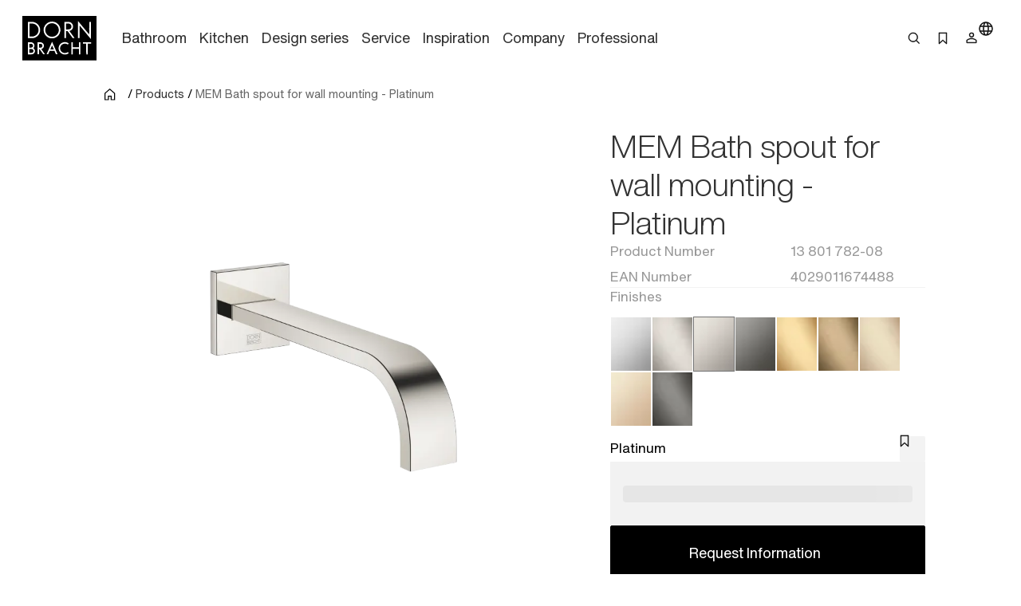

--- FILE ---
content_type: text/html;charset=utf-8
request_url: https://www.dornbracht.com/en-cz/products/13801782-08/bath-spout-for-wall-mounting
body_size: 69301
content:
<!DOCTYPE html><html  lang="en"><head><meta charset="utf-8"><meta name="viewport" content="width=device-width, initial-scale=1"><title>MEM Platinum : Bath spout for wall mounting</title><link rel="stylesheet" href="/_nuxt/entry.tn0RQdqM.css" crossorigin><link rel="stylesheet" href="/_nuxt/default.B67FtctA.css" crossorigin><link rel="stylesheet" href="/_nuxt/Header.c7UFpcPp.css" crossorigin><link rel="stylesheet" href="/_nuxt/IconSizing.BDS6z_AH.css" crossorigin><link rel="stylesheet" href="/_nuxt/NavigationLink.BUNrvKk6.css" crossorigin><link rel="stylesheet" href="/_nuxt/Icon.B0CvHv0H.css" crossorigin><link rel="stylesheet" href="/_nuxt/SearchInput.79NiIzh9.css" crossorigin><link rel="stylesheet" href="/_nuxt/Button.DDW9nfTI.css" crossorigin><link rel="stylesheet" href="/_nuxt/Link.BamqMLAi.css" crossorigin><link rel="stylesheet" href="/_nuxt/Navigation.C-YqjUe5.css" crossorigin><link rel="stylesheet" href="/_nuxt/Image.DKZ_18ld.css" crossorigin><link rel="stylesheet" href="/_nuxt/Shim.DoCOivNA.css" crossorigin><link rel="stylesheet" href="/_nuxt/LanguageModal.CHoBfkA1.css" crossorigin><link rel="stylesheet" href="/_nuxt/LanguageGrid.CbyP-ma2.css" crossorigin><link rel="stylesheet" href="/_nuxt/FlashMessagesContainer.TUEtMdp2.css" crossorigin><link rel="stylesheet" href="/_nuxt/FlashMessage.BbtGWqPl.css" crossorigin><link rel="stylesheet" href="/_nuxt/Breadcrumb.C4bnca_U.css" crossorigin><link rel="stylesheet" href="/_nuxt/InlineTextLink.L-ZsVM8Q.css" crossorigin><link rel="stylesheet" href="/_nuxt/Text.BuYlISa0.css" crossorigin><link rel="stylesheet" href="/_nuxt/InteractionRow.DH96suzg.css" crossorigin><link rel="stylesheet" href="/_nuxt/ModuleHeader.Cwo65B0m.css" crossorigin><link rel="stylesheet" href="/_nuxt/Richtext.DjHC0-CL.css" crossorigin><link rel="stylesheet" href="/_nuxt/Tabs.DEnsmHqy.css" crossorigin><link rel="stylesheet" href="/_nuxt/pagination.BetNQ4w2.css" crossorigin><link rel="stylesheet" href="/_nuxt/Media._h8ghgQq.css" crossorigin><link rel="stylesheet" href="/_nuxt/_productnumber_.B_BQh3Wx.css" crossorigin><link rel="stylesheet" href="/_nuxt/Main.C4w2tXHH.css" crossorigin><link rel="stylesheet" href="/_nuxt/Flag.CdsNtp28.css" crossorigin><link rel="stylesheet" href="/_nuxt/KeyValueBase.BJFb9vWL.css" crossorigin><link rel="stylesheet" href="/_nuxt/TeaserProduct.CP1MyeJt.css" crossorigin><link rel="stylesheet" href="/_nuxt/TeaserSlider.ClPYHGWt.css" crossorigin><link rel="stylesheet" href="/_nuxt/LoadingSpinner.B8Q_coKA.css" crossorigin><link rel="stylesheet" href="/_nuxt/TeaserContent.DlFVtkqj.css" crossorigin><link rel="stylesheet" href="/_nuxt/Accordion.BUtrLY_Y.css" crossorigin><link rel="modulepreload" as="script" crossorigin href="/_nuxt/DrVhLMgr.js"><link rel="modulepreload" as="script" crossorigin href="/_nuxt/MobmS9ok.js"><link rel="modulepreload" as="script" crossorigin href="/_nuxt/CMgWkpcJ.js"><link rel="modulepreload" as="script" crossorigin href="/_nuxt/_dc65Qxw.js"><link rel="modulepreload" as="script" crossorigin href="/_nuxt/CuPBoU2j.js"><link rel="modulepreload" as="script" crossorigin href="/_nuxt/DyS-Evuy.js"><link rel="modulepreload" as="script" crossorigin href="/_nuxt/CQvMnmsB.js"><link rel="modulepreload" as="script" crossorigin href="/_nuxt/BrKuapd6.js"><link rel="modulepreload" as="script" crossorigin href="/_nuxt/C-2qFEUi.js"><link rel="modulepreload" as="script" crossorigin href="/_nuxt/sz84_R_D.js"><link rel="modulepreload" as="script" crossorigin href="/_nuxt/CbcBlg0n.js"><link rel="modulepreload" as="script" crossorigin href="/_nuxt/9JCGzgRy.js"><link rel="modulepreload" as="script" crossorigin href="/_nuxt/DCUGB7PE.js"><link rel="modulepreload" as="script" crossorigin href="/_nuxt/CkvnO1yx.js"><link rel="modulepreload" as="script" crossorigin href="/_nuxt/BRKVPgo3.js"><link rel="modulepreload" as="script" crossorigin href="/_nuxt/_PlG3uUc.js"><link rel="modulepreload" as="script" crossorigin href="/_nuxt/DYIBIEPp.js"><link rel="modulepreload" as="script" crossorigin href="/_nuxt/B5UEeIJg.js"><link rel="modulepreload" as="script" crossorigin href="/_nuxt/YsVBMStz.js"><link rel="modulepreload" as="script" crossorigin href="/_nuxt/BknmOyT-.js"><link rel="modulepreload" as="script" crossorigin href="/_nuxt/4jZe0I9Q.js"><link rel="modulepreload" as="script" crossorigin href="/_nuxt/BzKwNr8z.js"><link rel="modulepreload" as="script" crossorigin href="/_nuxt/n3SmOSD4.js"><link rel="modulepreload" as="script" crossorigin href="/_nuxt/jhDpTe5M.js"><link rel="modulepreload" as="script" crossorigin href="/_nuxt/CfFA7oIc.js"><link rel="modulepreload" as="script" crossorigin href="/_nuxt/DP58d9yQ.js"><link rel="modulepreload" as="script" crossorigin href="/_nuxt/DwRTblHW.js"><link rel="modulepreload" as="script" crossorigin href="/_nuxt/D35oz4lA.js"><link rel="modulepreload" as="script" crossorigin href="/_nuxt/C0YqAzsQ.js"><link rel="modulepreload" as="script" crossorigin href="/_nuxt/ew6H65Z_.js"><link rel="modulepreload" as="script" crossorigin href="/_nuxt/Cg6lRWgo.js"><link rel="modulepreload" as="script" crossorigin href="/_nuxt/CvY6JTqT.js"><link rel="modulepreload" as="script" crossorigin href="/_nuxt/DPPWCkOO.js"><link rel="modulepreload" as="script" crossorigin href="/_nuxt/D01k5iyL.js"><link rel="modulepreload" as="script" crossorigin href="/_nuxt/XTGQ7wzq.js"><link rel="modulepreload" as="script" crossorigin href="/_nuxt/DOynBq_K.js"><link rel="modulepreload" as="script" crossorigin href="/_nuxt/gpfgb5Js.js"><link rel="modulepreload" as="script" crossorigin href="/_nuxt/CSmgBi8o.js"><link rel="modulepreload" as="script" crossorigin href="/_nuxt/CxO3wYoD.js"><link rel="modulepreload" as="script" crossorigin href="/_nuxt/DOud7-tG.js"><link rel="modulepreload" as="script" crossorigin href="/_nuxt/BLZeB1ks.js"><link rel="modulepreload" as="script" crossorigin href="/_nuxt/9lmPvcQA.js"><link rel="modulepreload" as="script" crossorigin href="/_nuxt/CCCi5M20.js"><link rel="modulepreload" as="script" crossorigin href="/_nuxt/C3UqeuI-.js"><link rel="modulepreload" as="script" crossorigin href="/_nuxt/CFil7ShZ.js"><link rel="modulepreload" as="script" crossorigin href="/_nuxt/vRPuToLp.js"><link rel="modulepreload" as="script" crossorigin href="/_nuxt/BmwPIeWZ.js"><link rel="modulepreload" as="script" crossorigin href="/_nuxt/B5CCaIKW.js"><link rel="modulepreload" as="script" crossorigin href="/_nuxt/CAD4fURS.js"><link rel="modulepreload" as="script" crossorigin href="/_nuxt/DwuCLHcw.js"><link rel="modulepreload" as="script" crossorigin href="/_nuxt/C5HXAKNS.js"><link rel="modulepreload" as="script" crossorigin href="/_nuxt/DOWKugKS.js"><link rel="modulepreload" as="script" crossorigin href="/_nuxt/qHPNt3cC.js"><link rel="modulepreload" as="script" crossorigin href="/_nuxt/0POyBWfU.js"><link rel="modulepreload" as="script" crossorigin href="/_nuxt/mi7dnhfO.js"><link rel="modulepreload" as="script" crossorigin href="/_nuxt/B0H59bT7.js"><link rel="modulepreload" as="script" crossorigin href="/_nuxt/B8FsO9v-.js"><link rel="modulepreload" as="script" crossorigin href="/_nuxt/DmiIjlGj.js"><link rel="modulepreload" as="script" crossorigin href="/_nuxt/CF9VTjzj.js"><link rel="modulepreload" as="script" crossorigin href="/_nuxt/Ys9DBK9N.js"><link rel="modulepreload" as="script" crossorigin href="/_nuxt/CDoTbddX.js"><link rel="modulepreload" as="script" crossorigin href="/_nuxt/Dq-TvJTm.js"><link rel="modulepreload" as="script" crossorigin href="/_nuxt/VJMBdtSw.js"><link rel="modulepreload" as="script" crossorigin href="/_nuxt/MPpBb_C3.js"><link rel="modulepreload" as="script" crossorigin href="/_nuxt/CWgzjdpE.js"><link rel="modulepreload" as="script" crossorigin href="/_nuxt/tPLR8PbU.js"><link rel="modulepreload" as="script" crossorigin href="/_nuxt/CE3r7-xe.js"><link rel="modulepreload" as="script" crossorigin href="/_nuxt/C87BFwum.js"><link rel="modulepreload" as="script" crossorigin href="/_nuxt/Bwo8jL1E.js"><link rel="modulepreload" as="script" crossorigin href="/_nuxt/DI0bC32N.js"><link rel="modulepreload" as="script" crossorigin href="/_nuxt/B9_6HoK1.js"><link rel="modulepreload" as="script" crossorigin href="/_nuxt/B2RXOU1N.js"><link rel="modulepreload" as="script" crossorigin href="/_nuxt/DNrojEhx.js"><link rel="preload" as="fetch" fetchpriority="low" crossorigin="anonymous" href="/_nuxt/builds/meta/b31cc350-e133-43d1-b2b9-35a7c47f208f.json"><meta rel="msapplication-TileColor" content="#FFFFFF"><meta rel="msapplication-config" content="/browserconfig.xml"><meta rel="canonical" content="https://www.dornbracht.com/en-cz/products/13801782-08/bath-spout-for-wall-mounting"><meta name="description" content="Browse Platinum MEM by for the . Explore Dornbracht's luxury and bring your to life."><meta hid="og-image" property="og:image" content="https://media.cdn.dornbracht.com/v/NBZ1moGu//fit-in/1200x630/quality:80/"><meta hid="og-image-secure-url" property="og:image:secure_url" content="https://media.cdn.dornbracht.com/v/NBZ1moGu//fit-in/1200x630/quality:80/"><meta hid="og-image-type" property="og:image:type" content="image/jpeg"><meta hid="og-image-width" property="og:image:width" content="1200"><meta hid="og-image-height" property="og:image:height" content="630"><meta hid="og-title" property="og:title" content="MEM Platinum : Bath spout for wall mounting"><meta hid="og-description" property="og:description" content="Browse Platinum MEM by for the . Explore Dornbracht's luxury and bring your to life."><meta hid="og-url" property="og:url" content="https://www.dornbracht.com/en-cz/products/13801782-08/bath-spout-for-wall-mounting"><meta hid="og-type" property="og:type" content="product"><meta hid="og-site-name" property="og:site_name" content="Dornbracht"><meta hid="twitter-card" name="twitter:card" content="summary_large_image"><meta hid="twitter-image" name="twitter:image" content="https://media.cdn.dornbracht.com/v/NBZ1moGu//fit-in/1200x630/quality:80/"><meta hid="twitter-title" name="twitter:title" content="MEM Platinum : Bath spout for wall mounting"><meta hid="twitter-description" name="twitter:description" content="Browse Platinum MEM by for the . Explore Dornbracht's luxury and bring your to life."><script type="application/ld+json" children="{&quot;@context&quot;:&quot;https://schema.org&quot;,&quot;@type&quot;:&quot;BreadcrumbList&quot;,&quot;itemListElement&quot;:[{&quot;@type&quot;:&quot;ListItem&quot;,&quot;position&quot;:1,&quot;name&quot;:&quot;Home&quot;,&quot;item&quot;:&quot;https://www.dornbracht.com/en-cz/&quot;},{&quot;@type&quot;:&quot;ListItem&quot;,&quot;position&quot;:2,&quot;name&quot;:&quot;Products&quot;,&quot;item&quot;:&quot;https://www.dornbracht.com/en-cz/products&quot;},{&quot;@type&quot;:&quot;ListItem&quot;,&quot;position&quot;:3,&quot;name&quot;:&quot;MEM Bath spout for wall mounting - Platinum&quot;,&quot;item&quot;:&quot;https://www.dornbracht.com/en-cz/products/13801782-08/bath-spout-for-wall-mounting&quot;}]}"></script><script type="module" src="/_nuxt/DrVhLMgr.js" crossorigin></script></head><body><div id="__nuxt"><div><div class="nuxt-loading-indicator" style="position:fixed;top:0;right:0;left:0;pointer-events:none;width:auto;height:2px;opacity:0;background:#666666;background-size:0% auto;transform:scaleX(0%);transform-origin:left;transition:transform 0.1s, height 0.4s, opacity 0.4s;z-index:999999;"></div><div class="message-container" data-v-c22bc5ed><!--[--><!--]--></div><header class="header-box" bookmark-full="false" data-v-5e3f3feb><div class="header layout-boxed" data-v-5e3f3feb><div class="header__start" data-v-5e3f3feb><a href="/en-cz/" class="link link-size-small link-theme-no-style" title aria-label="Home" data-v-5e3f3feb data-v-e1507878><span data-v-e1507878><!--[--><div class="header-logo" data-v-5e3f3feb data-v-470061d0><div class="icon-container" data-v-470061d0><div class="icon-xs" data-v-470061d0><!--[--><!--]--></div><div class="icon-s" data-v-470061d0><!--[--><svg xmlns="http://www.w3.org/2000/svg" width="74" height="45" fill="none"><path fill="#000" d="M0 .738v44.118L.006 45H74V.6H.006zM56.908 7.3c.696.845 1.667 2.016 2.15 2.599.482.582 1.309 1.584 1.835 2.223.532.639 1.059 1.271 1.172 1.409.112.137.589.714 1.065 1.284.47.57.946 1.14 1.059 1.277.106.131.3.376.438.532.132.157.282.345.345.414.056.069.225.281.382.47.156.187.294.356.313.375.025.019.232.27.476.564.52.638.59.714.596.645 0-.025.006-2.856.006-6.288l.006-6.23.802-.007h.808v8.51c0 4.678-.012 8.505-.025 8.505-.025 0-1.948-2.305-3.596-4.315a98 98 0 0 0-.79-.946c-.069-.087-.313-.382-.538-.657-.226-.276-.42-.514-.439-.532-.038-.032-.564-.67-2.13-2.568-.502-.601-1.203-1.453-1.567-1.885-.363-.438-.964-1.165-1.34-1.616-.37-.45-.702-.832-.727-.851-.032-.02-.05 2.774-.05 6.2 0 3.425-.019 6.25-.038 6.28-.025.038-1.372.057-1.541.02-.019-.007-.031-3.827-.031-8.492s.018-8.48.043-8.473c.02.012.614.707 1.316 1.553M30.8 6.33c1.598.263 2.889.827 4.073 1.791a8.4 8.4 0 0 1 3.108 6.544c-.007.608-.02.758-.17 1.59-.488 2.706-2.556 5.155-5.2 6.163-1.46.551-2.694.683-4.38.45-.927-.124-2.192-.62-3.132-1.214-2.343-1.484-3.834-4.158-3.866-6.939-.006-.388.057-1.227.107-1.465.175-.82.25-1.084.432-1.553.426-1.102.946-1.948 1.71-2.768C25.1 7.2 27.23 6.267 29.61 6.255c.382-.006.915.031 1.19.075m-20.093.288c.658.094.777.12 1.329.282 4.724 1.421 7.098 6.782 4.974 11.222-.833 1.735-2.199 3.075-3.984 3.908-.42.2-1.24.476-1.554.526-.12.019-.407.069-.64.113-.275.056-1.208.08-2.862.087l-2.45.006V6.543l2.4.012c1.315 0 2.568.032 2.787.063m36.258.019c1.548.338 2.776 1.371 3.352 2.818.959 2.405-.313 5.116-2.8 5.962l-.577.194.67.908c.37.5.953 1.296 1.297 1.766.345.476.664.908.708.964.627.846 2.362 3.22 2.412 3.3q.029.064-.902.063h-.927l-.3-.407c-.164-.225-.32-.42-.345-.426a.08.08 0 0 1-.05-.075c0-.031-.264-.4-.577-.826-.32-.433-1.316-1.779-2.212-3l-1.629-2.223-.751.006h-.752l-.032 3.476-.03 3.475h-1.568l-.007-8.022-.012-8.022 2.425.013c1.328.006 2.506.03 2.606.056zM30.036 27.152a728 728 0 0 1 1.855 4.246c.827 1.898 1.56 3.576 1.629 3.726.062.144.35.796.632 1.453.282.651.564 1.303.627 1.44.163.357.313.733.313.764 0 .013-.357.02-.795.007l-.802-.019-.47-1.096c-.264-.601-.533-1.221-.602-1.378l-.25-.576-.12-.3h-4.766l-.495 1.14c-.27.632-.577 1.327-.677 1.552s-.207.47-.232.539c-.05.125-.1.132-.84.144-.432 0-.789-.012-.789-.044 0-.025.37-.895.82-1.922.452-1.034 1.179-2.712 1.624-3.726a1045 1045 0 0 1 1.472-3.382c.37-.845.777-1.791.909-2.098.394-.92.57-1.303.595-1.277.012.012.175.375.363.807zm13.859-.263c.276.07.558.144.627.17.307.118.852.375 1.265.6l.451.251-.112.2c-.063.113-.213.389-.345.62-.132.238-.263.426-.288.426-.032 0-.207-.087-.389-.194-.896-.532-1.71-.758-2.681-.758a4.755 4.755 0 0 0-4.63 3.582c-.163.62-.145 1.842.043 2.411.502 1.566 1.604 2.674 3.17 3.188.464.157 1.01.22 1.699.194.883-.037 1.578-.257 2.48-.789.182-.1.326-.181.333-.169.006.012.175.294.37.633l.35.607-.257.163c-.282.181-1.084.588-1.146.588-.025 0-.132.038-.238.088-.433.194-1.328.357-2.08.376-1.523.044-3.265-.645-4.411-1.735-.815-.77-1.435-1.828-1.736-2.956-.144-.532-.169-.751-.169-1.471 0-1.372.332-2.418 1.14-3.595.282-.407 1.066-1.165 1.492-1.447.2-.131.432-.288.52-.344.407-.27 1.54-.657 2.136-.726.182-.02.351-.05.364-.063.075-.069 1.61.044 2.042.15m-34.334.1c1.454.426 2.456 1.679 2.506 3.132.025.851-.27 1.722-.783 2.304l-.25.288.15.094c.432.288.958.97 1.171 1.54.464 1.24.163 2.65-.758 3.545-.432.42-.426.414-.808.62-.708.376-.865.401-3.164.407l-2.105.013v-6.006c0-3.3.012-6.018.031-6.03.013-.02.84-.026 1.83-.02 1.51.007 1.867.026 2.18.113m9.01-.062c1.86.257 3.239 2.117 2.913 3.92-.032.157-.063.338-.075.407-.044.213-.276.714-.47.99-.414.6-.89.99-1.573 1.27-.225.095-.42.182-.432.189-.019.018.514.776 1.585 2.248.326.444.677.927.77 1.065.095.137.358.5.583.814.226.306.477.65.552.764l.137.2-.845-.006h-.852l-.17-.232c-.093-.125-.194-.25-.219-.288-.025-.031-.181-.25-.344-.476a23 23 0 0 0-.408-.564c-.056-.081-.545-.757-1.077-1.496l-1.065-1.472c-.057-.069-.15-.2-.207-.3-.088-.15-.138-.17-.42-.17h-.313v4.979l-.733.013-.74.012V26.901l1.022-.012c1.328-.025 2.01-.012 2.38.038zm31.796 2.467.013 2.518.332.006c.25 0 5.476 0 5.701-.006.025 0 .044-1.134.044-2.524V26.87l.708.007c.382.006.714.012.733.019.025.006.031 11.83.006 11.98 0 .03-.332.05-.727.05h-.72v-5.574H50.38v5.573h-1.486l-.005-5.999c0-3.294.012-6.005.018-6.024.013-.019.339-.032.733-.032h.708l.02 2.524zm18.214-1.766v.695l-1.567.007c-.858 0-1.616.006-1.673.006-.106.006-.112.3-.112 5.298v5.291h-.715c-.513 0-.72-.018-.739-.08-.013-.038-.025-2.412-.025-5.261.006-3.038-.019-5.204-.05-5.223-.032-.025-.752-.038-1.598-.031-.846 0-1.585-.013-1.635-.025-.082-.02-.094-.138-.088-.67.006-.351.013-.658.019-.69 0-.024 1.848-.037 4.091-.03l4.091.018v.695z"></path><path fill="#000" d="M29.173 7.869c-1.397.131-2.437.5-3.477 1.233-1.022.727-1.961 1.916-2.35 2.987-.062.17-.138.338-.163.376-.025.031-.106.357-.181.72-.508 2.436.275 4.79 2.155 6.5 1.88 1.704 4.755 2.161 7.149 1.122.651-.282 1.572-.909 2.086-1.428.915-.92 1.66-2.317 1.855-3.47a13 13 0 0 1 .075-.407c.044-.244.044-1.49 0-1.785-.17-1.102-.59-2.166-1.166-2.974-1.171-1.64-3.026-2.718-4.918-2.856a7 7 0 0 1-.564-.05 4 4 0 0 0-.501.032m-22.006.358c-.02.044-.038 2.968-.044 6.5l-.006 6.419 1.597-.012c1.805-.007 2.187-.044 3.001-.314a6.58 6.58 0 0 0 3.772-3.25c.232-.457.476-1.108.533-1.409.012-.069.037-.194.056-.282.013-.087.044-.244.063-.344.05-.257.044-1.447 0-1.754a11 11 0 0 0-.107-.532 11 11 0 0 0-.081-.376c-.05-.237-.37-1.002-.564-1.346-.395-.708-.871-1.277-1.598-1.916-.545-.476-1.56-.99-2.4-1.215-.732-.2-1.165-.238-2.825-.244-1.059-.007-1.378.012-1.397.075m36.383 2.88v2.937l1.523-.007c1.028-.006 1.604-.037 1.798-.094 1.805-.52 2.688-2.56 1.811-4.202a2.87 2.87 0 0 0-1.685-1.415c-.376-.131-.533-.144-1.924-.15l-1.522-.006v2.937zM29.517 30.294c-.076.181-.464 1.07-.859 1.979-.395.902-.702 1.66-.689 1.69.031.044 3.346.05 3.396 0 .019-.012-.282-.745-.664-1.621-.383-.877-.777-1.766-.871-1.985l-.17-.395zm-22.5-1.902c-.006.024-.013.882-.019 1.903l-.006 1.866h1.015c.864 0 1.065-.018 1.353-.125a1.92 1.92 0 0 0 1.021-2.68c-.156-.307-.532-.658-.883-.827-.288-.137-.401-.15-1.391-.163-.595-.006-1.09.007-1.09.026m.02 5.271c-.026.02-.05.87-.044 1.892v1.866h.2c1.16.019 2.356.006 2.475-.032.576-.162 1.128-.663 1.322-1.196.357-1.014-.226-2.185-1.247-2.48-.244-.068-2.619-.119-2.706-.05m9.617-5.271c-.019.037-.006 3.713.012 3.863.007.038.339.057.884.05 1.021-.012 1.328-.087 1.76-.438a1.95 1.95 0 0 0-.363-3.288c-.407-.2-.432-.2-1.34-.212-.514-.007-.94.006-.953.025"></path></svg><!--]--></div><div class="icon-m" data-v-470061d0><!--[--><svg xmlns="http://www.w3.org/2000/svg" width="74" height="45" fill="none"><path fill="#000" d="M0 .738v44.118L.006 45H74V.6H.006zM56.908 7.3c.696.845 1.667 2.016 2.15 2.599.482.582 1.309 1.584 1.835 2.223.532.638 1.059 1.27 1.172 1.409.112.137.589.714 1.065 1.284.47.57.946 1.14 1.059 1.277.106.131.3.376.438.532.132.157.282.345.345.414.056.069.225.281.382.47.156.187.294.356.313.375.025.019.232.27.476.564.52.638.59.713.596.645 0-.025.006-2.856.006-6.288l.006-6.23.802-.007h.808v8.51c0 4.678-.012 8.505-.025 8.505-.025 0-1.948-2.305-3.596-4.315a98 98 0 0 0-.79-.946c-.069-.087-.313-.382-.538-.657-.226-.276-.42-.514-.439-.532-.038-.032-.564-.67-2.13-2.568-.502-.601-1.203-1.453-1.567-1.885-.363-.438-.964-1.165-1.34-1.616-.37-.45-.702-.833-.727-.851-.032-.02-.05 2.774-.05 6.2 0 3.425-.019 6.25-.038 6.28-.025.038-1.372.057-1.541.02-.019-.007-.031-3.827-.031-8.493 0-4.665.018-8.479.043-8.472.02.012.614.707 1.316 1.553M30.8 6.33c1.598.263 2.889.827 4.073 1.791a8.4 8.4 0 0 1 3.108 6.544c-.007.608-.02.758-.17 1.59-.488 2.706-2.556 5.155-5.2 6.163-1.46.551-2.694.683-4.38.45-.927-.124-2.192-.62-3.132-1.214-2.343-1.484-3.834-4.158-3.866-6.939-.006-.388.057-1.227.107-1.465.175-.82.25-1.084.432-1.553.426-1.102.946-1.948 1.71-2.768C25.1 7.2 27.23 6.267 29.61 6.255c.382-.006.915.031 1.19.075m-20.093.288c.658.094.777.119 1.329.282 4.724 1.421 7.098 6.782 4.974 11.222-.833 1.735-2.199 3.075-3.984 3.908-.42.2-1.24.476-1.554.526-.12.018-.407.069-.64.112-.275.057-1.208.082-2.862.088l-2.45.006V6.542l2.4.013c1.315 0 2.568.032 2.787.063m36.258.019c1.548.338 2.776 1.371 3.352 2.818.959 2.405-.313 5.116-2.8 5.962l-.577.194.67.908c.37.5.953 1.296 1.297 1.766.345.476.664.908.708.964.627.846 2.362 3.219 2.412 3.3q.029.064-.902.063h-.927l-.3-.407c-.164-.225-.32-.42-.345-.426a.08.08 0 0 1-.05-.075c0-.031-.264-.4-.577-.827-.32-.432-1.316-1.778-2.212-3l-1.629-2.222-.751.006h-.752l-.032 3.476-.03 3.475h-1.568l-.007-8.022-.012-8.022 2.425.012c1.328.007 2.506.032 2.606.057zM30.036 27.152c.194.432 1.028 2.342 1.855 4.246.827 1.898 1.56 3.576 1.629 3.726.062.144.35.795.632 1.453.282.651.564 1.303.627 1.44.163.357.313.733.313.764 0 .013-.357.02-.795.007l-.802-.02-.47-1.095c-.264-.601-.533-1.221-.602-1.378l-.25-.576-.12-.3h-4.766l-.495 1.14c-.27.632-.577 1.327-.677 1.552s-.207.47-.232.539c-.05.125-.1.131-.84.144-.432 0-.789-.013-.789-.044 0-.025.37-.895.82-1.922.452-1.034 1.179-2.712 1.624-3.727a1045 1045 0 0 1 1.472-3.381c.37-.846.777-1.791.909-2.098.394-.92.57-1.303.595-1.278.012.013.175.376.363.808zm13.859-.263c.276.07.558.144.627.17.307.118.852.375 1.265.6l.451.251-.112.2c-.063.113-.213.389-.345.62-.132.238-.263.426-.288.426-.032 0-.207-.087-.389-.194-.896-.532-1.71-.758-2.681-.758a4.755 4.755 0 0 0-4.63 3.582c-.163.62-.145 1.841.043 2.411.502 1.566 1.604 2.674 3.17 3.188.464.157 1.01.22 1.699.194.883-.038 1.578-.257 2.48-.789.182-.1.326-.182.333-.17.006.014.175.295.37.633l.35.608-.257.163c-.282.181-1.084.588-1.146.588-.025 0-.132.038-.238.088-.433.194-1.328.357-2.08.376-1.523.044-3.265-.645-4.411-1.735-.815-.77-1.435-1.828-1.736-2.956-.144-.532-.169-.751-.169-1.471 0-1.372.332-2.418 1.14-3.595.282-.407 1.066-1.165 1.492-1.447.2-.131.432-.288.52-.344.407-.27 1.54-.657 2.136-.726.182-.02.351-.05.364-.063.075-.069 1.61.044 2.042.15m-34.334.1c1.454.426 2.456 1.679 2.506 3.132.025.851-.27 1.722-.783 2.304l-.25.288.15.094c.432.288.958.97 1.171 1.54.464 1.24.163 2.65-.758 3.545-.432.42-.426.413-.808.62-.708.376-.865.4-3.164.407l-2.105.013v-6.006c0-3.3.012-6.018.031-6.03.013-.02.84-.026 1.83-.02 1.51.007 1.867.026 2.18.113m9.01-.062c1.86.257 3.239 2.117 2.913 3.92-.032.157-.063.338-.075.407-.044.213-.276.714-.47.99-.414.6-.89.989-1.573 1.27-.225.095-.42.182-.432.189-.019.018.514.776 1.585 2.248.326.444.677.927.77 1.065.095.137.358.5.583.814.226.306.477.65.552.764l.137.2-.845-.006h-.852l-.17-.232c-.093-.125-.194-.25-.219-.288-.025-.031-.181-.25-.344-.476a23 23 0 0 0-.408-.564c-.056-.081-.545-.757-1.077-1.496l-1.065-1.472c-.057-.069-.15-.2-.207-.3-.088-.15-.138-.17-.42-.17h-.313v4.979l-.733.012-.74.013V26.901l1.022-.012c1.328-.025 2.01-.012 2.38.038zm31.796 2.467.013 2.518.332.006c.25 0 5.476 0 5.701-.006.025 0 .044-1.134.044-2.524V26.87l.708.007c.382.006.714.012.733.018.025.007.031 11.83.006 11.98 0 .032-.332.05-.727.05h-.72v-5.573H50.38v5.573h-1.486l-.005-5.999c0-3.294.012-6.005.018-6.024.013-.019.339-.032.733-.032h.708l.02 2.524zm18.214-1.766v.695l-1.567.007c-.858 0-1.616.006-1.673.006-.106.006-.112.3-.112 5.298v5.291h-.715c-.513 0-.72-.018-.739-.08-.013-.038-.025-2.412-.025-5.261.006-3.038-.019-5.204-.05-5.223-.032-.025-.752-.038-1.598-.031-.846 0-1.585-.013-1.635-.025-.082-.02-.094-.138-.088-.67.006-.351.013-.658.019-.69 0-.024 1.848-.037 4.091-.03l4.091.018v.695z"></path><path fill="#000" d="M29.173 7.868c-1.397.132-2.437.501-3.477 1.234-1.022.727-1.961 1.916-2.35 2.987-.062.17-.138.338-.163.376-.025.031-.106.357-.181.72-.508 2.436.275 4.79 2.155 6.5 1.88 1.704 4.755 2.16 7.149 1.121.651-.281 1.572-.908 2.086-1.427.915-.921 1.66-2.318 1.855-3.47a13 13 0 0 1 .075-.407c.044-.244.044-1.49 0-1.785-.17-1.102-.59-2.166-1.166-2.974-1.171-1.64-3.026-2.718-4.918-2.856a7 7 0 0 1-.564-.05 4 4 0 0 0-.501.031m-22.006.359c-.02.044-.038 2.968-.044 6.5l-.006 6.419 1.597-.013c1.805-.006 2.187-.043 3.001-.313a6.58 6.58 0 0 0 3.772-3.25c.232-.457.476-1.108.533-1.409.012-.069.037-.194.056-.282.013-.087.044-.244.063-.344.05-.257.044-1.447 0-1.754a12 12 0 0 0-.107-.532 11 11 0 0 0-.081-.376c-.05-.238-.37-1.002-.564-1.346-.395-.708-.871-1.277-1.598-1.916-.545-.476-1.56-.99-2.4-1.215-.732-.2-1.165-.238-2.825-.244-1.059-.007-1.378.012-1.397.075m36.383 2.88v2.937l1.523-.007c1.028-.006 1.604-.037 1.798-.094 1.805-.52 2.688-2.56 1.811-4.202a2.87 2.87 0 0 0-1.685-1.415c-.376-.131-.533-.144-1.924-.15l-1.522-.007v2.938zM29.517 30.294c-.076.181-.464 1.07-.859 1.979-.395.901-.702 1.66-.689 1.69.031.044 3.346.05 3.396 0 .019-.012-.282-.745-.664-1.621-.383-.877-.777-1.766-.871-1.985l-.17-.395zm-22.5-1.903c-.006.025-.013.883-.019 1.904l-.006 1.866h1.015c.864 0 1.065-.019 1.353-.125a1.92 1.92 0 0 0 1.021-2.68c-.156-.307-.532-.658-.883-.827-.288-.138-.401-.15-1.391-.163-.595-.006-1.09.007-1.09.025m.02 5.272c-.026.02-.05.87-.044 1.892v1.866h.2c1.16.019 2.356.006 2.475-.032.576-.162 1.128-.663 1.322-1.196.357-1.014-.226-2.185-1.247-2.48-.244-.068-2.619-.119-2.706-.05m9.617-5.271c-.019.037-.006 3.713.012 3.863.007.038.339.057.884.05 1.021-.012 1.328-.087 1.76-.438a1.95 1.95 0 0 0-.363-3.288c-.407-.2-.432-.2-1.34-.212-.514-.007-.94.006-.953.025"></path></svg><!--]--></div><div class="icon-l" data-v-470061d0><!--[--><svg xmlns="http://www.w3.org/2000/svg" width="93" height="56" fill="none"><path fill="#000" d="M0 .173V55.62l.008.181H93V0H.008zm71.52 8.248c.874 1.063 2.094 2.534 2.7 3.266s1.646 1.992 2.308 2.794c.669.803 1.33 1.598 1.472 1.771s.74.897 1.339 1.614c.59.716 1.189 1.432 1.33 1.605.134.165.378.472.552.669.165.197.354.433.432.52.071.086.284.354.48.59.198.236.37.448.395.472.031.023.29.338.598.708.653.803.74.897.748.81 0-.03.008-3.588.008-7.9l.008-7.832 1.008-.008h1.015v10.696c0 5.88-.015 10.688-.031 10.688-.032 0-2.449-2.896-4.52-5.423a138 138 0 0 0-.992-1.188c-.087-.11-.394-.48-.677-.827-.284-.346-.528-.645-.551-.669-.047-.039-.709-.842-2.677-3.226-.63-.756-1.512-1.826-1.969-2.37-.457-.55-1.212-1.463-1.685-2.03a25 25 0 0 0-.913-1.07c-.04-.024-.063 3.486-.063 7.791s-.024 7.855-.048 7.894c-.031.048-1.724.071-1.937.024-.023-.008-.039-4.809-.039-10.672s.024-10.656.055-10.649c.024.016.772.89 1.654 1.952m-32.811-1.22c2.008.33 3.63 1.04 5.118 2.251a10.55 10.55 0 0 1 3.905 8.225c-.008.763-.023.952-.212 1.999-.614 3.4-3.213 6.477-6.536 7.744-1.834.692-3.386.858-5.504.567-1.165-.158-2.756-.78-3.937-1.527-2.945-1.866-4.819-5.226-4.858-8.72-.008-.488.07-1.543.134-1.842.22-1.031.315-1.362.543-1.952.536-1.385 1.19-2.447 2.15-3.479 2.031-2.172 4.709-3.344 7.7-3.36.48-.008 1.15.04 1.497.094m-25.252.362c.826.118.976.15 1.669.355 5.937 1.786 8.921 8.523 6.252 14.103-1.047 2.18-2.764 3.864-5.008 4.911-.528.252-1.559.598-1.953.661-.15.024-.511.087-.803.142-.346.07-1.52.102-3.598.11l-3.079.008V7.469l3.016.016c1.653 0 3.228.039 3.504.078m45.567.024c1.944.425 3.488 1.724 4.212 3.542 1.205 3.022-.393 6.43-3.52 7.492l-.724.244.843 1.141c.464.63 1.197 1.63 1.63 2.22.433.598.834 1.14.89 1.212a468 468 0 0 1 3.03 4.147q.036.08-1.133.079h-1.165l-.378-.512c-.205-.283-.402-.527-.433-.535a.1.1 0 0 1-.063-.094c0-.04-.331-.504-.725-1.04-.401-.542-1.653-2.234-2.78-3.769l-2.047-2.794-.944.008h-.945l-.04 4.368-.04 4.368h-1.968l-.007-10.082L52.7 7.5l3.047.016c1.67.008 3.15.04 3.276.07zM37.748 33.37c.244.543 1.291 2.943 2.33 5.336 1.04 2.385 1.961 4.494 2.048 4.683.079.18.44 1 .795 1.826.355.818.709 1.637.788 1.81.204.448.393.92.393.96 0 .016-.448.023-1 .008l-1.008-.024-.59-1.377-.756-1.732a66 66 0 0 1-.315-.724l-.15-.377h-5.992l-.622 1.432c-.338.795-.724 1.668-.85 1.952-.126.283-.26.59-.291.677-.063.157-.126.165-1.056.18-.543 0-.992-.015-.992-.054 0-.032.465-1.126 1.032-2.417.567-1.298 1.48-3.407 2.04-4.682.55-1.275 1.385-3.188 1.85-4.25.464-1.063.976-2.251 1.141-2.637.496-1.157.717-1.637.748-1.605.016.015.22.472.457 1.015m17.417-.33c.347.086.701.18.788.212.386.15 1.07.472 1.59.755l.567.315-.142.252c-.078.142-.267.488-.433.78-.165.298-.33.534-.362.534-.04 0-.26-.11-.488-.244-1.126-.669-2.15-.952-3.37-.952-2.772.008-5.118 1.826-5.819 4.502-.205.779-.181 2.314.055 3.03.63 1.967 2.016 3.36 3.984 4.006.583.197 1.268.275 2.134.244 1.11-.047 1.985-.323 3.118-.992.229-.126.41-.228.418-.212.008.015.22.37.464.795l.441.763-.323.205c-.354.228-1.362.74-1.44.74-.032 0-.166.047-.3.11-.543.244-1.669.448-2.614.472-1.913.055-4.102-.81-5.543-2.18-1.024-.968-1.803-2.298-2.181-3.715-.181-.669-.213-.944-.213-1.85 0-1.723.417-3.037 1.433-4.517.354-.512 1.339-1.464 1.874-1.818.252-.165.544-.362.654-.433.511-.338 1.937-.826 2.685-.913.228-.023.44-.063.456-.079.095-.086 2.024.056 2.567.19m-43.15.125c1.827.535 3.087 2.11 3.15 3.935.032 1.07-.338 2.165-.984 2.897l-.315.362.19.118c.542.362 1.204 1.22 1.472 1.936.582 1.558.204 3.329-.953 4.454-.543.528-.536.52-1.016.78-.89.472-1.087.503-3.976.511l-2.646.016v-7.548c0-4.147.016-7.563.04-7.579.015-.023 1.054-.031 2.299-.023 1.897.007 2.346.031 2.74.141zm11.324-.078c2.338.322 4.07 2.66 3.661 4.926-.04.197-.079.425-.095.512-.055.267-.346.897-.59 1.243a4.2 4.2 0 0 1-1.976 1.598c-.284.118-.528.228-.544.236-.023.024.646.976 1.992 2.826.41.558.85 1.164.969 1.338.118.173.449.63.732 1.023.284.385.599.818.693.96l.173.252-1.063-.008h-1.07l-.213-.291c-.118-.158-.244-.315-.276-.362-.031-.04-.228-.315-.433-.599a29 29 0 0 0-.512-.708c-.07-.102-.685-.952-1.354-1.88-.67-.93-1.276-1.764-1.338-1.85a3 3 0 0 1-.26-.378c-.11-.19-.174-.213-.528-.213h-.394v6.257l-.92.016-.93.016V33.055l1.284-.016c1.669-.031 2.527-.015 2.992.047zm39.96 3.1.016 3.164.417.008c.315 0 6.882 0 7.166-.008.031 0 .055-1.424.055-3.172v-3.163l.89.008c.48.007.897.015.92.023.032.008.04 14.867.009 15.056 0 .04-.418.063-.914.063h-.905V41.16h-7.638v7.005h-1.867l-.007-7.54c0-4.14.016-7.547.024-7.57.015-.025.425-.04.92-.04h.89zm22.89-2.219v.874l-1.968.008c-1.08 0-2.032.007-2.103.007-.134.008-.142.378-.142 6.659v6.65h-.897c-.646 0-.906-.024-.93-.102-.015-.048-.03-3.03-.03-6.611.007-3.818-.025-6.54-.064-6.564-.04-.032-.945-.047-2.008-.04-1.063 0-1.992-.015-2.055-.031-.102-.024-.118-.173-.11-.842.008-.44.016-.826.023-.866 0-.031 2.323-.047 5.142-.04l5.142.024z"></path><path fill="#000" d="M36.663 9.135c-1.756.165-3.063.63-4.37 1.55-1.283.913-2.464 2.409-2.953 3.754a4 4 0 0 1-.204.473c-.032.039-.134.448-.229.905-.637 3.061.347 6.02 2.71 8.169 2.361 2.14 5.975 2.715 8.983 1.409.82-.354 1.977-1.142 2.622-1.795 1.15-1.157 2.087-2.912 2.331-4.36.024-.134.063-.362.095-.511.055-.307.055-1.873 0-2.243-.213-1.386-.74-2.724-1.465-3.739-1.472-2.062-3.803-3.415-6.181-3.589-.347-.023-.662-.047-.709-.063a5 5 0 0 0-.63.04m-27.656.45c-.024.055-.048 3.73-.055 8.17l-.008 8.066 2.008-.015c2.267-.008 2.748-.056 3.771-.394 2.032-.669 3.788-2.18 4.74-4.085.292-.574.599-1.393.67-1.77.015-.087.047-.244.07-.354.016-.11.056-.308.08-.433.062-.323.054-1.818 0-2.204a14 14 0 0 0-.135-.669 12 12 0 0 0-.102-.472c-.063-.3-.465-1.26-.709-1.692-.496-.89-1.094-1.606-2.007-2.409-.685-.598-1.961-1.243-3.016-1.526-.921-.252-1.465-.3-3.551-.307-1.331-.008-1.733.015-1.756.094m45.726 3.619v3.691l1.913-.008c1.292-.007 2.016-.047 2.26-.117 2.268-.654 3.378-3.22 2.276-5.281-.465-.866-1.158-1.457-2.118-1.78-.473-.164-.67-.18-2.418-.188l-1.913-.008zM37.095 37.318c-.094.228-.583 1.346-1.079 2.487-.496 1.133-.881 2.086-.866 2.125.04.055 4.205.063 4.268 0 .024-.016-.354-.937-.835-2.038-.48-1.102-.976-2.22-1.094-2.495l-.213-.496zM8.818 34.927c-.008.032-.015 1.11-.023 2.393l-.008 2.345h1.275c1.087 0 1.339-.024 1.701-.157a2.412 2.412 0 0 0 1.284-3.369c-.197-.386-.67-.826-1.11-1.039-.363-.173-.505-.189-1.749-.204-.748-.008-1.37.008-1.37.031m.025 6.626c-.031.023-.063 1.094-.055 2.377v2.345h.252c1.457.023 2.96.008 3.11-.04.725-.204 1.418-.834 1.662-1.503.449-1.275-.284-2.746-1.567-3.116-.307-.087-3.292-.15-3.402-.063m12.087-6.626c-.024.048-.008 4.667.016 4.856.007.047.425.071 1.11.063 1.283-.015 1.67-.11 2.212-.55a2.45 2.45 0 0 0-.456-4.133c-.512-.251-.544-.251-1.685-.267-.646-.008-1.181.008-1.197.031"></path></svg><!--]--></div></div></div><!--]--><!----><!----></span><!----><!----><!----></a><div class="header__navbar" data-v-5e3f3feb><div class="header-navigation" data-v-5e3f3feb><!--[--><a href="/en-cz/bathroom/" class="navigation-link navigation-link-size-medium navigation-link-hover-slide navigation-link" title data-v-5e3f3feb data-v-b8d514a9><!----><!----><span class="label" data-v-b8d514a9><!--[-->Bathroom<!--]--><!----></span><!----></a><a href="/en-cz/kitchen/" class="navigation-link navigation-link-size-medium navigation-link-hover-slide navigation-link" title data-v-5e3f3feb data-v-b8d514a9><!----><!----><span class="label" data-v-b8d514a9><!--[-->Kitchen<!--]--><!----></span><!----></a><a href="/en-cz/design-series/" class="navigation-link navigation-link-size-medium navigation-link-hover-slide navigation-link" title data-v-5e3f3feb data-v-b8d514a9><!----><!----><span class="label" data-v-b8d514a9><!--[-->Design series<!--]--><!----></span><!----></a><a href="/en-cz/service/" class="navigation-link navigation-link-size-medium navigation-link-hover-slide navigation-link" title data-v-5e3f3feb data-v-b8d514a9><!----><!----><span class="label" data-v-b8d514a9><!--[-->Service<!--]--><!----></span><!----></a><a href="/en-cz/inspiration/" class="navigation-link navigation-link-size-medium navigation-link-hover-slide navigation-link" title data-v-5e3f3feb data-v-b8d514a9><!----><!----><span class="label" data-v-b8d514a9><!--[-->Inspiration<!--]--><!----></span><!----></a><a href="/en-cz/company/" class="navigation-link navigation-link-size-medium navigation-link-hover-slide navigation-link" title data-v-5e3f3feb data-v-b8d514a9><!----><!----><span class="label" data-v-b8d514a9><!--[-->Company<!--]--><!----></span><!----></a><a href="/en-cz/professional/" class="navigation-link navigation-link-size-medium navigation-link-hover-slide navigation-link" title data-v-5e3f3feb data-v-b8d514a9><!----><!----><span class="label" data-v-b8d514a9><!--[-->Professional<!--]--><!----></span><!----></a><!--]--></div></div><div class="header__searchbar-wrapper" style="display:none;" data-v-5e3f3feb><div class="header__searchbar" data-v-5e3f3feb><div class="input-wrapper search-input" data-v-5e3f3feb data-v-d745134c><svg xmlns="http://www.w3.org/2000/svg" width="24" height="24" fill="none" class="icon icon--left" data-v-d745134c><path fill="#000" stroke="#000" stroke-width=".5" d="M10.5 3.5a7 7 0 0 1 5.29 11.584l4.064 4.06a.5.5 0 0 1-.707.708l-4.063-4.061A7 7 0 1 1 10.5 3.5Zm0 1a6 6 0 1 0 0 12 6 6 0 0 0 0-12Z"></path></svg><form data-v-d745134c><input value="" type="text" class="input-field" placeholder="Enter search term or article number" data-v-d745134c></form><svg xmlns="http://www.w3.org/2000/svg" width="24" height="24" fill="none" class="icon icon--right" data-v-d745134c><path fill="#000" stroke="#000" stroke-width=".5" d="m18.5 4.793.707.707-6.5 6.5 6.5 6.5-.707.707-6.5-6.5-6.5 6.5-.707-.707 6.5-6.5-6.5-6.5.707-.707 6.5 6.5z"></path></svg></div></div></div></div><div class="header__end" data-v-5e3f3feb><span class="navigation-link navigation-link-size-medium navigation-link-hover-slide" title="Search" data-v-5e3f3feb data-v-b8d514a9><div class="navigation-link-icon" data-v-b8d514a9 data-v-0c75a574><div class="size size-xs" data-v-0c75a574><svg xmlns="http://www.w3.org/2000/svg" width="20" height="20" fill="none"><path fill="#000" stroke="#000" stroke-width=".5" d="M8.75 2.917a5.833 5.833 0 0 1 4.409 9.653l3.385 3.384a.417.417 0 0 1-.589.59l-3.385-3.385A5.833 5.833 0 1 1 8.75 2.917Zm0 .833a5 5 0 1 0 0 10 5 5 0 0 0 0-10Z"></path></svg></div></div><!----><!----><!----></span><a href="/en-cz/product-favorites/" class="navigation-link navigation-link-size-medium navigation-link-hover-slide" title="Favorites" data-v-5e3f3feb data-v-b8d514a9><div class="navigation-link-icon" data-v-b8d514a9 data-v-0c75a574><div class="size size-xs" data-v-0c75a574><svg xmlns="http://www.w3.org/2000/svg" width="20" height="20" fill="none"><path fill="#000" stroke="#000" stroke-width=".5" d="M5.714 16.96c-.307.154-.307.154-.6-.024-.094-.13-.094-.13-.114-.288V2.917h10v13.73c-.095.33-.095.33-.425.426-.159-.02-.159-.02-.289-.113L10 12.992zm.12-1.247 3.877-3.59c.289-.15.289-.15.578 0l3.878 3.59V3.75H5.833z"></path></svg></div></div><!----><!----><!----></a><a href="/en-cz/dashboard" class="navigation-link navigation-link-size-medium navigation-link-hover-slide" title="User account" data-v-5e3f3feb data-v-b8d514a9><div class="navigation-link-icon" data-v-b8d514a9 data-v-0c75a574><div class="size size-xs" data-v-0c75a574><svg xmlns="http://www.w3.org/2000/svg" width="20" height="20" fill="none"><path fill="#000" stroke="#000" stroke-width=".5" d="M10 10c2.241 0 4.252.82 6.08 2.164.107.079.17.204.17.336v2.917c0 .23-.186.416-.417.416H4.167a.417.417 0 0 1-.417-.416V12.5c0-.132.062-.255.168-.334C5.716 10.824 7.748 10 10 10Zm0 .833c-1.981 0-3.793.708-5.417 1.878V15h10.834v-2.287c-1.65-1.175-3.445-1.88-5.417-1.88Zm0-7.916a2.917 2.917 0 1 1 0 5.833 2.917 2.917 0 0 1 0-5.833Zm0 .833a2.083 2.083 0 1 0 0 4.167 2.083 2.083 0 0 0 0-4.167Z"></path></svg></div></div><!----><!----><!----></a><span class="navigation-link navigation-link-size-medium header-menu-mobile" title="Menu" data-v-5e3f3feb data-v-b8d514a9><div class="navigation-link-icon" data-v-b8d514a9 data-v-0c75a574><div class="size size-xs" data-v-0c75a574><svg xmlns="http://www.w3.org/2000/svg" width="20" height="20" fill="none"><path fill="#000" stroke="#000" stroke-width=".5" d="M15.833 14.167V15H4.167v-.833zm0-4.584v.834H4.167v-.834zm0-4.583v.833H4.167V5z"></path></svg></div></div><!----><!----><!----></span><div title="Language" class="hover-slide header-language-switch" data-v-5e3f3feb data-v-b57ff3fe><button title="Language" class="button button-language button-medium hover-slide" aria-label type="button" data-v-b57ff3fe><div class="button-icon" data-v-b57ff3fe data-v-0c75a574><div class="size size-s" data-v-0c75a574><svg xmlns="http://www.w3.org/2000/svg" width="24" height="24" fill="none"><path fill="#000" stroke="#000" stroke-width=".5" d="M12 3.5a8.5 8.5 0 1 1 0 17 8.5 8.5 0 0 1 0-17Zm2.187 12.001H9.813c.45 2.383 1.32 3.999 2.187 3.999s1.737-1.616 2.187-3.999Zm4.448 0H15.21c-.276 1.563-.737 2.877-1.336 3.764a7.52 7.52 0 0 0 4.76-3.764Zm-9.845 0H5.365a7.52 7.52 0 0 0 4.76 3.763c-.598-.887-1.06-2.2-1.335-3.763Zm-.147-6H4.927A7.5 7.5 0 0 0 4.5 12c0 .877.15 1.719.427 2.5h3.716A21 21 0 0 1 8.5 12c0-.87.05-1.709.143-2.5ZM9.656 9.5A20 20 0 0 0 9.5 12c0 .878.056 1.72.156 2.501h4.688c.1-.781.156-1.623.156-2.501s-.056-1.719-.156-2.5zm9.417 0h-3.716c.094.791.143 1.63.143 2.5s-.05 1.71-.143 2.5h3.716A7.5 7.5 0 0 0 19.5 12c0-.876-.15-1.718-.427-2.5Zm-8.947-4.765A7.53 7.53 0 0 0 5.366 8.5H8.79c.276-1.564.737-2.877 1.336-3.765Zm3.749.001.018.026c.59.888 1.044 2.19 1.317 3.738h3.425a7.52 7.52 0 0 0-4.76-3.764ZM12 4.5c-.867 0-1.738 1.616-2.187 4h4.374c-.434-2.302-1.26-3.888-2.098-3.994z"></path></svg></div></div><!----><!----><!----><!----></button></div></div></div></header><!----><!----><!--[--><div></div><div><div class="" data-v-dc63a375><div class="layout-boxed" data-v-dc63a375><div class="breadcrumb" data-v-dc63a375 data-v-a82cf26f><!--[--><div class="breadcrumb__item" data-v-a82cf26f><a href="/en-cz/" class="navigation-link navigation-link-size-small breadcrumb__home" title="Home" data-v-a82cf26f data-v-b8d514a9><div class="navigation-link-icon" data-v-b8d514a9 data-v-0c75a574><div class="size size-xs" data-v-0c75a574><svg xmlns="http://www.w3.org/2000/svg" width="14" height="16" fill="none"><path stroke="#000" stroke-width="1.2" d="M.61 7.077v7.92h4.32v-4.33h3.36v4.32h4.32v-7.92l-6-5.29-6 5.28z"></path></svg></div></div><!----><!----><!----></a><span class="breadcrumb__separator" data-v-a82cf26f> / </span></div><div class="breadcrumb__item" data-v-a82cf26f><a href="/en-cz/products" class="inline-link inline-link-secondary inline-link-size-small breadcrumb__link" title="Products" data-v-a82cf26f data-v-6d5cf57f><!--[-->Products<!--]--></a><span class="breadcrumb__separator" data-v-a82cf26f> / </span></div><div class="breadcrumb__item" data-v-a82cf26f><a aria-current="page" href="/en-cz/products/13801782-08/bath-spout-for-wall-mounting" class="router-link-active router-link-exact-active inline-link inline-link-secondary inline-link-size-small breadcrumb__link" title="MEM Bath spout for wall mounting - Platinum" data-v-a82cf26f data-v-6d5cf57f><!--[-->MEM Bath spout for wall mounting - Platinum<!--]--></a><!----></div><!--]--></div></div></div><main class="page-default"><!--[--><div class="layout-boxed"><div class="product" data-v-a1d7d12d><div class="product__stage" data-v-a1d7d12d><div class="product__images-wrapper" data-v-a1d7d12d><!--[--><!----><div class="product__images" data-v-706f2712><!----><!--[--><!----><!--[--><div data-v-706f2712><div class="image" data-v-706f2712 data-v-30549773><picture data-v-30549773><!--[--><source srcset="https://media.cdn.dornbracht.com/v/NBZ1moGu///fit-in:858x10000/quality:80/image.webp 1x, https://media.cdn.dornbracht.com/v/NBZ1moGu///fit-in:1716x20000/quality:80/image.webp 2x" type="image/webp" media="(min-width: 1200px)" data-v-30549773><source srcset="https://media.cdn.dornbracht.com/v/NBZ1moGu///fit-in:858x10000/quality:80/image.jpg 1x, https://media.cdn.dornbracht.com/v/NBZ1moGu///fit-in:1716x20000/quality:80/image.jpg 2x" type="image/jpeg" media="(min-width: 1200px)" data-v-30549773><source srcset="https://media.cdn.dornbracht.com/v/NBZ1moGu///fit-in:486x10000/quality:80/image.webp 1x, https://media.cdn.dornbracht.com/v/NBZ1moGu///fit-in:972x20000/quality:80/image.webp 2x" type="image/webp" media="(min-width: 768px)" data-v-30549773><source srcset="https://media.cdn.dornbracht.com/v/NBZ1moGu///fit-in:486x10000/quality:80/image.jpg 1x, https://media.cdn.dornbracht.com/v/NBZ1moGu///fit-in:972x20000/quality:80/image.jpg 2x" type="image/jpeg" media="(min-width: 768px)" data-v-30549773><source srcset="https://media.cdn.dornbracht.com/v/NBZ1moGu///fit-in:735x10000/quality:80/image.webp 1x, https://media.cdn.dornbracht.com/v/NBZ1moGu///fit-in:1470x20000/quality:80/image.webp 2x" type="image/webp" data-v-30549773><source srcset="https://media.cdn.dornbracht.com/v/NBZ1moGu///fit-in:735x10000/quality:80/image.jpg 1x, https://media.cdn.dornbracht.com/v/NBZ1moGu///fit-in:1470x20000/quality:80/image.jpg 2x" type="image/jpeg" data-v-30549773><!--]--><img src="https://media.cdn.dornbracht.com/v/NBZ1moGu///fit-in:735x10000/quality:80/image.webp" alt="MEM Bath spout for wall mounting - Platinum - 13 801 782-08" class="image" width="735" height="735" loading="eager" fetchpriority="high" data-v-30549773></picture><!----></div></div><!--]--><!--]--></div><!--]--></div><div class="product__details-wrapper" data-v-a1d7d12d><!--[--><div class="xtra-service-stage-details" spinner-transparency="true" data-v-03ddd261><div class="header-container" data-v-03ddd261><div class="headline" data-v-03ddd261><h1 class="font-headline-m" data-v-03ddd261>MEM Bath spout for wall mounting - Platinum</h1></div><table class="key-value-base key-value-base-small" data-v-03ddd261 data-v-3b312fbd><tbody data-v-3b312fbd><!--[--><tr data-v-3b312fbd><td class="column--small key column" data-v-3b312fbd>Product Number</td><td class="column--small value column" data-v-3b312fbd>13 801 782-08</td></tr><tr data-v-3b312fbd><td class="column--small key column" data-v-3b312fbd>EAN Number</td><td class="column--small value column" data-v-3b312fbd>4029011674488</td></tr><!--]--></tbody></table><hr data-v-03ddd261><div class="xtra-service-surface-select" data-v-03ddd261 data-v-da71eee4><div class="title" data-v-da71eee4>Finishes</div><div class="open flex_wrapper" data-v-da71eee4><div class="open surfaces" data-v-da71eee4><!--[--><!--[--><a href="/en-cz/products/13801782-00/bath-spout-for-wall-mounting" class="" aria-label="Chrome" data-v-da71eee4><div class="surface" data-v-da71eee4 data-v-b75d8ded><img src="https://media.cdn.dornbracht.com/v/y5bLd6HV///fit-in:50x67/quality:80/image.webp" alt="Chrome" title="Chrome" width="50" height="67" data-v-b75d8ded></div></a><!--]--><!--[--><a href="/en-cz/products/13801782-06/bath-spout-for-wall-mounting" class="" aria-label="Brushed Platinum" data-v-da71eee4><div class="surface" data-v-da71eee4 data-v-b75d8ded><img src="https://media.cdn.dornbracht.com/v/EhacMHD8///fit-in:50x67/quality:80/image.webp" alt="Brushed Platinum" title="Brushed Platinum" width="50" height="67" data-v-b75d8ded></div></a><!--]--><!--[--><a aria-current="page" href="/en-cz/products/13801782-08/bath-spout-for-wall-mounting" class="router-link-active router-link-exact-active" aria-label="Platinum" data-v-da71eee4><div class="surface selected" data-v-da71eee4 data-v-b75d8ded><img src="https://media.cdn.dornbracht.com/v/9phyqeeQ///fit-in:50x67/quality:80/image.webp" alt="Platinum" title="Platinum" width="50" height="67" data-v-b75d8ded></div></a><!--]--><!--[--><a href="/en-cz/products/13801782-19/bath-spout-for-wall-mounting" class="" aria-label="Dark Chrome" data-v-da71eee4><div class="surface" data-v-da71eee4 data-v-b75d8ded><img src="https://media.cdn.dornbracht.com/v/fXEhoj7d///fit-in:50x67/quality:80/image.webp" alt="Dark Chrome" title="Dark Chrome" width="50" height="67" data-v-b75d8ded></div></a><!--]--><!--[--><a href="/en-cz/products/13801782-28/bath-spout-for-wall-mounting" class="" aria-label="Brushed Durabrass (23kt Gold)" data-v-da71eee4><div class="surface" data-v-da71eee4 data-v-b75d8ded><img src="https://media.cdn.dornbracht.com/v/3JS3V3j2///fit-in:50x67/quality:80/image.webp" alt="Brushed Durabrass (23kt Gold)" title="Brushed Durabrass (23kt Gold)" width="50" height="67" data-v-b75d8ded></div></a><!--]--><!--[--><a href="/en-cz/products/13801782-39/bath-spout-for-wall-mounting" class="" aria-label="Brushed Dark Brass (PVD)" data-v-da71eee4><div class="surface" data-v-da71eee4 data-v-b75d8ded><img src="https://media.cdn.dornbracht.com/v/GgMJ0quD///fit-in:50x67/quality:80/image.webp" alt="Brushed Dark Brass (PVD)" title="Brushed Dark Brass (PVD)" width="50" height="67" data-v-b75d8ded></div></a><!--]--><!--[--><a href="/en-cz/products/13801782-46/bath-spout-for-wall-mounting" class="" aria-label="Brushed Champagne (22kt Gold)" data-v-da71eee4><div class="surface" data-v-da71eee4 data-v-b75d8ded><img src="https://media.cdn.dornbracht.com/v/qUvlKoND///fit-in:50x67/quality:80/image.webp" alt="Brushed Champagne (22kt Gold)" title="Brushed Champagne (22kt Gold)" width="50" height="67" data-v-b75d8ded></div></a><!--]--><!--[--><a href="/en-cz/products/13801782-47/bath-spout-for-wall-mounting" class="" aria-label="Champagne (22kt Gold)" data-v-da71eee4><div class="surface" data-v-da71eee4 data-v-b75d8ded><img src="https://media.cdn.dornbracht.com/v/4suznJEP///fit-in:50x67/quality:80/image.webp" alt="Champagne (22kt Gold)" title="Champagne (22kt Gold)" width="50" height="67" data-v-b75d8ded></div></a><!--]--><!--[--><a href="/en-cz/products/13801782-99/bath-spout-for-wall-mounting" class="" aria-label="Brushed Dark Platinum" data-v-da71eee4><div class="surface" data-v-da71eee4 data-v-b75d8ded><img src="https://media.cdn.dornbracht.com/v/CAIT8Ec7///fit-in:50x67/quality:80/image.webp" alt="Brushed Dark Platinum" title="Brushed Dark Platinum" width="50" height="67" data-v-b75d8ded></div></a><!--]--><!--]--></div><!----></div><div class="selected-surface-container" data-v-da71eee4><p class="selected-surface" data-v-da71eee4>Platinum</p><div title class="ga_add_to_list" data-v-da71eee4 data-v-d4626c1d data-v-b57ff3fe><button title class="button button-benefits button-medium ga_add_to_list" aria-label="bookmark" type="button" data-v-b57ff3fe><!----><div class="button-icon" data-v-b57ff3fe data-v-0c75a574><div class="size size-xs" data-v-0c75a574><svg xmlns="http://www.w3.org/2000/svg" width="20" height="20" fill="none"><path fill="#000" stroke="#000" stroke-width=".5" d="M5.714 16.96c-.307.154-.307.154-.6-.024-.094-.13-.094-.13-.114-.288V2.917h10v13.73c-.095.33-.095.33-.425.426-.159-.02-.159-.02-.289-.113L10 12.992zm.12-1.247 3.877-3.59c.289-.15.289-.15.578 0l3.878 3.59V3.75H5.833z"></path></svg></div></div><!----><!----><!----></button></div></div></div><hr data-v-03ddd261><!----><!----><div class="price price--bg" data-v-03ddd261 data-v-03f89ae0><div class="price--loading" data-v-03f89ae0> </div></div><div class="interaction-row interaction-row-row" data-v-03ddd261 data-v-9867717d><!--[--><div title="Request Information" class="full-width height-70" data-v-03ddd261 data-v-b57ff3fe><button title="Request Information" class="button button-primary button-medium full-width height-70" aria-label type="button" data-v-b57ff3fe><!----><!----><!----><span data-v-b57ff3fe>Request Information</span><div class="button-icon" aria-hidden="true" data-v-b57ff3fe data-v-0c75a574><div class="size size-s" data-v-0c75a574><!----></div></div></button></div><!--]--></div></div></div><!--]--></div></div></div></div><span></span><div id="xtra-service" class="tabs" data-v-6b291465><div style="--number-of-tabs:4;--selected-tab-index:0;" class="scroll-start scroll-end tab-navigation" data-v-6b291465 data-v-271d47b0><div class="scroller layout-boxed" data-v-271d47b0><div class="button-container" data-v-271d47b0><button class="scroll" type="button" title="&lt;" data-v-271d47b0><div data-v-271d47b0 data-v-0c75a574><div class="size size-s" data-v-0c75a574><!----></div></div></button><ul data-v-271d47b0><!--[--><li aria-current="true" data-v-271d47b0><button class="switch" id="tab-anchor-1" name="tab-navigation" value="produktbeschreibung" data-v-271d47b0>Product Description</button></li><li aria-current="false" data-v-271d47b0><button class="switch" id="tab-anchor-2" name="tab-navigation" value="produktdetails" data-v-271d47b0>Product Detail</button></li><li aria-current="false" data-v-271d47b0><button class="switch" id="tab-anchor-3" name="tab-navigation" value="anpassungsoptionen" data-v-271d47b0>Customisation Options</button></li><li aria-current="false" data-v-271d47b0><button class="switch" id="tab-anchor-4" name="tab-navigation" value="downloads" data-v-271d47b0>Downloads</button></li><!--]--></ul><button class="scroll" type="button" title="&gt;" data-v-271d47b0><div data-v-271d47b0 data-v-0c75a574><div class="size size-s" data-v-0c75a574><!----></div></div></button></div></div></div><!--[--><section class="active tab" id="produktbeschreibung" data-v-6b291465><div class="first-half-width container layout-boxed" data-v-6b291465 data-v-7ba89be5><h2 class="font-headline-s headline" data-v-7ba89be5><!--[-->Product Description<!--]--></h2><div class="intro-text" data-v-7ba89be5><p data-v-7ba89be5>The flowing yet puristic design of MEM from Dornbracht is reminiscent of the most natural and original form of water presentation: spring. The fitting takes a deliberate step back, and by doing so, is fully taken up by the individual ambience of the architecture. The series stands for clarity, reduction, and balance, and thanks to the extensive enhancement, it now offers an even greater variety of design options.</p></div><table class="key-value-base key-value-base-medium xtra-service-product-data component" data-v-7ba89be5 data-v-3b312fbd><tbody data-v-3b312fbd><!--[--><tr data-v-3b312fbd><td class="key column" data-v-3b312fbd>Product Number</td><td class="value column" data-v-3b312fbd>13 801 782-08</td></tr><tr data-v-3b312fbd><td class="key column" data-v-3b312fbd>EAN Number</td><td class="value column" data-v-3b312fbd>4029011674488</td></tr><tr data-v-3b312fbd><td class="key column" data-v-3b312fbd>Application area</td><td class="value column" data-v-3b312fbd>Bath</td></tr><tr data-v-3b312fbd><td class="key column" data-v-3b312fbd>Construction type</td><td class="value column" data-v-3b312fbd>Surface wall mounting</td></tr><tr data-v-3b312fbd><td class="key column" data-v-3b312fbd>Brand</td><td class="value column" data-v-3b312fbd>Dornbracht</td></tr><!--]--></tbody></table><div class="teaser-container" data-v-7ba89be5><!--[--><div class="teaser" data-v-7ba89be5><div class="media image" data-v-7ba89be5 data-v-5cda7a75><div class="image ui-image" data-v-5cda7a75 data-v-30549773><picture data-v-30549773><!--[--><source srcset="https://media.cdn.dornbracht.com/v/gapOvfsl/crop:16307x12230,fp:0,0//fit-in:750x10000/quality:80/Collage-15.webp 1x, https://media.cdn.dornbracht.com/v/gapOvfsl/crop:16307x12230,fp:0,0//fit-in:1500x20000/quality:80/Collage-15.webp 2x" type="image/webp" media="(min-width: 1200px)" data-v-30549773><source srcset="https://media.cdn.dornbracht.com/v/gapOvfsl/crop:16307x12230,fp:0,0//fit-in:750x10000/quality:80/Collage-15.jpg 1x, https://media.cdn.dornbracht.com/v/gapOvfsl/crop:16307x12230,fp:0,0//fit-in:1500x20000/quality:80/Collage-15.jpg 2x" type="image/jpeg" media="(min-width: 1200px)" data-v-30549773><source srcset="https://media.cdn.dornbracht.com/v/gapOvfsl/crop:16307x12230,fp:0,0//fit-in:500x10000/quality:80/Collage-15.webp 1x, https://media.cdn.dornbracht.com/v/gapOvfsl/crop:16307x12230,fp:0,0//fit-in:1000x20000/quality:80/Collage-15.webp 2x" type="image/webp" media="(min-width: 768px)" data-v-30549773><source srcset="https://media.cdn.dornbracht.com/v/gapOvfsl/crop:16307x12230,fp:0,0//fit-in:500x10000/quality:80/Collage-15.jpg 1x, https://media.cdn.dornbracht.com/v/gapOvfsl/crop:16307x12230,fp:0,0//fit-in:1000x20000/quality:80/Collage-15.jpg 2x" type="image/jpeg" media="(min-width: 768px)" data-v-30549773><source srcset="https://media.cdn.dornbracht.com/v/gapOvfsl/crop:16307x12230,fp:0,0//fit-in:350x10000/quality:80/Collage-15.webp 1x, https://media.cdn.dornbracht.com/v/gapOvfsl/crop:16307x12230,fp:0,0//fit-in:700x20000/quality:80/Collage-15.webp 2x" type="image/webp" data-v-30549773><source srcset="https://media.cdn.dornbracht.com/v/gapOvfsl/crop:16307x12230,fp:0,0//fit-in:350x10000/quality:80/Collage-15.jpg 1x, https://media.cdn.dornbracht.com/v/gapOvfsl/crop:16307x12230,fp:0,0//fit-in:700x20000/quality:80/Collage-15.jpg 2x" type="image/jpeg" data-v-30549773><!--]--><img src="https://media.cdn.dornbracht.com/v/gapOvfsl/crop:16307x12230,fp:0,0//fit-in:350x10000/quality:80/Collage-15.webp" alt="" class="image" width="350" height="263" loading="lazy" fetchpriority="low" data-v-30549773></picture><!----></div><!----></div><div class="text text-column-1" data-v-7ba89be5 data-v-725366ec><!----><div class="richtext richtext-size-m" data-v-725366ec data-v-d7cdd051><p><strong>Individual colours:</strong>  For many series, we put the entire range of RAL colours into effect as painted surfaces - from a minimum quantity of one. </p></div><!----></div></div><div class="teaser" data-v-7ba89be5><div class="media image" data-v-7ba89be5 data-v-5cda7a75><div class="image ui-image" data-v-5cda7a75 data-v-30549773><picture data-v-30549773><!--[--><source srcset="https://media.cdn.dornbracht.com/v/Wd3j7dPT/crop:3751x2813,fp:625,0//fit-in:750x10000/quality:80/x-tra-service-collage-1.webp 1x, https://media.cdn.dornbracht.com/v/Wd3j7dPT/crop:3751x2813,fp:625,0//fit-in:1500x20000/quality:80/x-tra-service-collage-1.webp 2x" type="image/webp" media="(min-width: 1200px)" data-v-30549773><source srcset="https://media.cdn.dornbracht.com/v/Wd3j7dPT/crop:3751x2813,fp:625,0//fit-in:750x10000/quality:80/x-tra-service-collage-1.jpg 1x, https://media.cdn.dornbracht.com/v/Wd3j7dPT/crop:3751x2813,fp:625,0//fit-in:1500x20000/quality:80/x-tra-service-collage-1.jpg 2x" type="image/jpeg" media="(min-width: 1200px)" data-v-30549773><source srcset="https://media.cdn.dornbracht.com/v/Wd3j7dPT/crop:3751x2813,fp:625,0//fit-in:500x10000/quality:80/x-tra-service-collage-1.webp 1x, https://media.cdn.dornbracht.com/v/Wd3j7dPT/crop:3751x2813,fp:625,0//fit-in:1000x20000/quality:80/x-tra-service-collage-1.webp 2x" type="image/webp" media="(min-width: 768px)" data-v-30549773><source srcset="https://media.cdn.dornbracht.com/v/Wd3j7dPT/crop:3751x2813,fp:625,0//fit-in:500x10000/quality:80/x-tra-service-collage-1.jpg 1x, https://media.cdn.dornbracht.com/v/Wd3j7dPT/crop:3751x2813,fp:625,0//fit-in:1000x20000/quality:80/x-tra-service-collage-1.jpg 2x" type="image/jpeg" media="(min-width: 768px)" data-v-30549773><source srcset="https://media.cdn.dornbracht.com/v/Wd3j7dPT/crop:3751x2813,fp:625,0//fit-in:350x10000/quality:80/x-tra-service-collage-1.webp 1x, https://media.cdn.dornbracht.com/v/Wd3j7dPT/crop:3751x2813,fp:625,0//fit-in:700x20000/quality:80/x-tra-service-collage-1.webp 2x" type="image/webp" data-v-30549773><source srcset="https://media.cdn.dornbracht.com/v/Wd3j7dPT/crop:3751x2813,fp:625,0//fit-in:350x10000/quality:80/x-tra-service-collage-1.jpg 1x, https://media.cdn.dornbracht.com/v/Wd3j7dPT/crop:3751x2813,fp:625,0//fit-in:700x20000/quality:80/x-tra-service-collage-1.jpg 2x" type="image/jpeg" data-v-30549773><!--]--><img src="https://media.cdn.dornbracht.com/v/Wd3j7dPT/crop:3751x2813,fp:625,0//fit-in:350x10000/quality:80/x-tra-service-collage-1.webp" alt="" class="image" width="350" height="263" loading="lazy" fetchpriority="low" data-v-30549773></picture><!----></div><!----></div><div class="text text-column-1" data-v-7ba89be5 data-v-725366ec><!----><div class="richtext richtext-size-m" data-v-725366ec data-v-d7cdd051><p><strong>Expanding the variety of finishes:</strong> With electroplating technology, PVD, powder-coating or wet painting, the possibilities are almost limitless </p></div><!----></div></div><!--]--></div></div></section><section class="tab" id="produktdetails" data-v-6b291465><div class="full-width container layout-boxed" data-v-6b291465 data-v-7ba89be5><h2 class="font-headline-s headline" data-v-7ba89be5><!--[-->Product Detail<!--]--></h2><div class="intro-text" data-v-7ba89be5><!----></div><div class="text text-column-2 white-background component" singleopen="true" isloggedin="false" data-v-7ba89be5 data-v-725366ec><!----><div class="richtext richtext-size-m" data-v-725366ec data-v-d7cdd051><ul><li>220mm projection</li><li>Rectangular, air-enriched flow</li><li>Rosette 60 x 60 mm</li><li>Hole diameter 37 mm</li></ul><ul><li>1/2" connection</li><li>Max. flow 38.5 l/min at 3 bar flow pressure</li><li>WRAS</li></ul></div><!----></div><!----></div></section><section class="tab" id="anpassungsoptionen" data-v-6b291465><div class="first-third-width container layout-boxed" data-v-6b291465 data-v-7ba89be5><h2 class="font-headline-s headline" data-v-7ba89be5><!--[-->Customisation Options<!--]--></h2><div class="intro-text" data-v-7ba89be5><p data-v-7ba89be5>Dornbracht provides fittings and accessories that are perfectly tailored to individual requirements. The design can be personalised in many ways, from technical adjustments, to exclusive surface finish variants. Adaptations to dimensions such as the length and projection of the fittings, and modifications to functions such as the flow rate or the product marking, are all part of the service. Both the dimensions and functions of these products can be readily adapted.</p></div><div class="accordion-wrapper component" data-v-7ba89be5 data-v-9961c303><!--[--><div class="accordion" data-v-9961c303><h3 class="accordion__heading" data-v-9961c303><button class="toggle" aria-expanded="false" aria-controls="content-Finishes" data-v-9961c303><span data-v-9961c303>Finishes</span><div class="icon" data-v-9961c303 data-v-0c75a574><div class="size size-m" data-v-0c75a574><!----></div></div></button></h3><!----></div><div class="accordion" data-v-9961c303><h3 class="accordion__heading" data-v-9961c303><button class="toggle" aria-expanded="false" aria-controls="content-Markings" data-v-9961c303><span data-v-9961c303>Markings</span><div class="icon" data-v-9961c303 data-v-0c75a574><div class="size size-m" data-v-0c75a574><!----></div></div></button></h3><!----></div><div class="accordion" data-v-9961c303><h3 class="accordion__heading" data-v-9961c303><button class="toggle" aria-expanded="false" aria-controls="content-geometric changes" data-v-9961c303><span data-v-9961c303>geometric changes</span><div class="icon" data-v-9961c303 data-v-0c75a574><div class="size size-m" data-v-0c75a574><!----></div></div></button></h3><!----></div><!--]--></div><!----></div></section><section class="tab" id="downloads" data-v-6b291465><div class="first-half-width container layout-boxed" data-v-6b291465 data-v-7ba89be5><h2 class="font-headline-s headline" data-v-7ba89be5><!--[-->Downloads<!--]--></h2><div class="intro-text" data-v-7ba89be5><p data-v-7ba89be5>Here you have the opportunity to download all relevant documents. Whether brochures, instructions or important information - everything is available for download. 
Further technical files can be found in the technical information section further down on the product page.</p></div><div class="downloads component" singleopen="true" isloggedin="false" data-v-7ba89be5 data-v-2d0be2ad><!--[--><a href="https://api-prod.dornbracht.com/v1/documents/download/cz/en/BND!!WebProductBundle!!13801782-08!!en!!en!!CZ?name=13801782-08 Specification package.zip" target class="link link-size-small link-theme-no-style" title="Specification package" aria-label="download Specification package in zip" data-v-2d0be2ad data-v-941efa91 data-v-e1507878><span data-v-e1507878><!--[--><div class="download-tile" data-v-941efa91><div class="download-tile__icon" data-v-941efa91 data-v-0c75a574><div class="size size-l" data-v-0c75a574><!----></div></div><div class="download-tile__content" data-v-941efa91><h4 class="download-tile__title" data-v-941efa91>Specification package</h4><div class="download-tile__file-type" data-v-941efa91><!----><span data-v-941efa91>zip</span><!----></div></div></div><!--]--><!----><!----></span><!----><!----><!----></a><a href="https://api-prod.dornbracht.com/v1/documents/download/cz/en/DOC-167722?name=13801782-08 Care instructions.pdf" target class="link link-size-small link-theme-no-style" title="Care instructions" aria-label="download Care instructions in pdf" data-v-2d0be2ad data-v-941efa91 data-v-e1507878><span data-v-e1507878><!--[--><div class="download-tile" data-v-941efa91><div class="download-tile__icon" data-v-941efa91 data-v-0c75a574><div class="size size-l" data-v-0c75a574><!----></div></div><div class="download-tile__content" data-v-941efa91><h4 class="download-tile__title" data-v-941efa91>Care instructions</h4><div class="download-tile__file-type" data-v-941efa91><!----><span data-v-941efa91>pdf</span><!----></div></div></div><!--]--><!----><!----></span><!----><!----><!----></a><a href="https://api-prod.dornbracht.com/v1/documents/download/cz/en/REP!!FactSheetExtended.pdf!!Number%3D13801782-08!Country%3DCZ!Language%3Den!Channel%3DDGP!Revision%3D2024-09-19%2013%3A09%3A17Z?name=13801782-08 Factsheet.pdf" target class="link link-size-small link-theme-no-style" title="Factsheet" aria-label="download Factsheet in pdf" data-v-2d0be2ad data-v-941efa91 data-v-e1507878><span data-v-e1507878><!--[--><div class="download-tile" data-v-941efa91><div class="download-tile__icon" data-v-941efa91 data-v-0c75a574><div class="size size-l" data-v-0c75a574><!----></div></div><div class="download-tile__content" data-v-941efa91><h4 class="download-tile__title" data-v-941efa91>Factsheet</h4><div class="download-tile__file-type" data-v-941efa91><!----><span data-v-941efa91>pdf</span><!----></div></div></div><!--]--><!----><!----></span><!----><!----><!----></a><!--]--></div><!----></div></section><!--]--></div><!----><!----><!----><section class="section layout-boxed" id="technical-information" set="technical-information"><!--[--><!--[--><div class="text text-column-1" data-v-725366ec><header class="header header--left" data-v-725366ec data-v-298bf53b><div class="header__heading-container" data-v-298bf53b><!----><h3 class="font-headline-m header__heading" data-v-298bf53b><!--[-->Technical information<!--]--></h3><!----><!----></div><!----></header><!----><div class="interaction-row interaction-row-left" data-v-725366ec data-v-9867717d><!--[--><!--[--><div title class="" data-v-b57ff3fe><button title class="button button-primary button-medium" aria-label type="button" data-v-b57ff3fe><!----><!----><!----><span data-v-b57ff3fe> Complete Specifications Package</span><div class="button-icon" aria-hidden="true" data-v-b57ff3fe data-v-0c75a574><div class="size size-s" data-v-0c75a574><!----></div></div></button></div><!--]--><!--]--></div></div><div class="mt-s mb-s"><!--[--><div class="accordion" tabindex="0" data-v-c7e186e1><div class="accordion-header" data-v-c7e186e1><div class="accordion-title" data-v-c7e186e1>2D CAD</div><div class="icon" data-v-c7e186e1 data-v-0c75a574><div class="size size-s" data-v-0c75a574><!----></div></div></div><!----></div><div class="accordion" tabindex="0" data-v-c7e186e1><div class="accordion-header" data-v-c7e186e1><div class="accordion-title" data-v-c7e186e1>3D CAD</div><div class="icon" data-v-c7e186e1 data-v-0c75a574><div class="size size-s" data-v-0c75a574><!----></div></div></div><!----></div><div class="accordion" tabindex="0" data-v-c7e186e1><div class="accordion-header" data-v-c7e186e1><div class="accordion-title" data-v-c7e186e1>BIM</div><div class="icon" data-v-c7e186e1 data-v-0c75a574><div class="size size-s" data-v-0c75a574><!----></div></div></div><!----></div><div class="accordion" tabindex="0" data-v-c7e186e1><div class="accordion-header" data-v-c7e186e1><div class="accordion-title" data-v-c7e186e1>Certificates and Sustainability</div><div class="icon" data-v-c7e186e1 data-v-0c75a574><div class="size size-s" data-v-0c75a574><!----></div></div></div><!----></div><div class="accordion" tabindex="0" data-v-c7e186e1><div class="accordion-header" data-v-c7e186e1><div class="accordion-title" data-v-c7e186e1>Installation</div><div class="icon" data-v-c7e186e1 data-v-0c75a574><div class="size size-s" data-v-0c75a574><!----></div></div></div><!----></div><div class="accordion" tabindex="0" data-v-c7e186e1><div class="accordion-header" data-v-c7e186e1><div class="accordion-title" data-v-c7e186e1>Parts &amp; Support</div><div class="icon" data-v-c7e186e1 data-v-0c75a574><div class="size size-s" data-v-0c75a574><!----></div></div></div><!----></div><!--]--></div><!--]--><!--]--></section><span></span><!--]--></main><!----></div><!--]--><button class="back-to-top-btn" aria-label="scroll to top" type="button" data-v-d1ab6555><svg xmlns="http://www.w3.org/2000/svg" width="24" height="24" fill="none" data-v-d1ab6555><path fill="#000" stroke="#000" stroke-width=".5" d="m18.354 7.646-.708.708-5.145-5.147L12.5 22h-1V3.207L6.355 8.354l-.708-.708 6-6a.5.5 0 0 1 .707 0z"></path></svg></button><footer class="footer" data-v-c751c754><div class="layout-boxed" data-v-c751c754><div class="grid" data-v-c751c754><div class="footer__logo col col-12 col-12-tablet col-3-desktop" data-v-c751c754><a href="/en-cz/" class="link link-size-small link-theme-no-style" title aria-label="Home" data-v-c751c754 data-v-e1507878><span data-v-e1507878><!--[--><div data-v-c751c754 data-v-470061d0><div class="icon-container" data-v-470061d0><div class="icon-xs" data-v-470061d0><!--[--><!--]--></div><div class="icon-s" data-v-470061d0><!--[--><svg xmlns="http://www.w3.org/2000/svg" width="74" height="45" fill="none"><path fill="#000" d="M0 .738v44.118L.006 45H74V.6H.006zM56.908 7.3c.696.845 1.667 2.016 2.15 2.599.482.582 1.309 1.584 1.835 2.223.532.639 1.059 1.271 1.172 1.409.112.137.589.714 1.065 1.284.47.57.946 1.14 1.059 1.277.106.131.3.376.438.532.132.157.282.345.345.414.056.069.225.281.382.47.156.187.294.356.313.375.025.019.232.27.476.564.52.638.59.714.596.645 0-.025.006-2.856.006-6.288l.006-6.23.802-.007h.808v8.51c0 4.678-.012 8.505-.025 8.505-.025 0-1.948-2.305-3.596-4.315a98 98 0 0 0-.79-.946c-.069-.087-.313-.382-.538-.657-.226-.276-.42-.514-.439-.532-.038-.032-.564-.67-2.13-2.568-.502-.601-1.203-1.453-1.567-1.885-.363-.438-.964-1.165-1.34-1.616-.37-.45-.702-.832-.727-.851-.032-.02-.05 2.774-.05 6.2 0 3.425-.019 6.25-.038 6.28-.025.038-1.372.057-1.541.02-.019-.007-.031-3.827-.031-8.492s.018-8.48.043-8.473c.02.012.614.707 1.316 1.553M30.8 6.33c1.598.263 2.889.827 4.073 1.791a8.4 8.4 0 0 1 3.108 6.544c-.007.608-.02.758-.17 1.59-.488 2.706-2.556 5.155-5.2 6.163-1.46.551-2.694.683-4.38.45-.927-.124-2.192-.62-3.132-1.214-2.343-1.484-3.834-4.158-3.866-6.939-.006-.388.057-1.227.107-1.465.175-.82.25-1.084.432-1.553.426-1.102.946-1.948 1.71-2.768C25.1 7.2 27.23 6.267 29.61 6.255c.382-.006.915.031 1.19.075m-20.093.288c.658.094.777.12 1.329.282 4.724 1.421 7.098 6.782 4.974 11.222-.833 1.735-2.199 3.075-3.984 3.908-.42.2-1.24.476-1.554.526-.12.019-.407.069-.64.113-.275.056-1.208.08-2.862.087l-2.45.006V6.543l2.4.012c1.315 0 2.568.032 2.787.063m36.258.019c1.548.338 2.776 1.371 3.352 2.818.959 2.405-.313 5.116-2.8 5.962l-.577.194.67.908c.37.5.953 1.296 1.297 1.766.345.476.664.908.708.964.627.846 2.362 3.22 2.412 3.3q.029.064-.902.063h-.927l-.3-.407c-.164-.225-.32-.42-.345-.426a.08.08 0 0 1-.05-.075c0-.031-.264-.4-.577-.826-.32-.433-1.316-1.779-2.212-3l-1.629-2.223-.751.006h-.752l-.032 3.476-.03 3.475h-1.568l-.007-8.022-.012-8.022 2.425.013c1.328.006 2.506.03 2.606.056zM30.036 27.152a728 728 0 0 1 1.855 4.246c.827 1.898 1.56 3.576 1.629 3.726.062.144.35.796.632 1.453.282.651.564 1.303.627 1.44.163.357.313.733.313.764 0 .013-.357.02-.795.007l-.802-.019-.47-1.096c-.264-.601-.533-1.221-.602-1.378l-.25-.576-.12-.3h-4.766l-.495 1.14c-.27.632-.577 1.327-.677 1.552s-.207.47-.232.539c-.05.125-.1.132-.84.144-.432 0-.789-.012-.789-.044 0-.025.37-.895.82-1.922.452-1.034 1.179-2.712 1.624-3.726a1045 1045 0 0 1 1.472-3.382c.37-.845.777-1.791.909-2.098.394-.92.57-1.303.595-1.277.012.012.175.375.363.807zm13.859-.263c.276.07.558.144.627.17.307.118.852.375 1.265.6l.451.251-.112.2c-.063.113-.213.389-.345.62-.132.238-.263.426-.288.426-.032 0-.207-.087-.389-.194-.896-.532-1.71-.758-2.681-.758a4.755 4.755 0 0 0-4.63 3.582c-.163.62-.145 1.842.043 2.411.502 1.566 1.604 2.674 3.17 3.188.464.157 1.01.22 1.699.194.883-.037 1.578-.257 2.48-.789.182-.1.326-.181.333-.169.006.012.175.294.37.633l.35.607-.257.163c-.282.181-1.084.588-1.146.588-.025 0-.132.038-.238.088-.433.194-1.328.357-2.08.376-1.523.044-3.265-.645-4.411-1.735-.815-.77-1.435-1.828-1.736-2.956-.144-.532-.169-.751-.169-1.471 0-1.372.332-2.418 1.14-3.595.282-.407 1.066-1.165 1.492-1.447.2-.131.432-.288.52-.344.407-.27 1.54-.657 2.136-.726.182-.02.351-.05.364-.063.075-.069 1.61.044 2.042.15m-34.334.1c1.454.426 2.456 1.679 2.506 3.132.025.851-.27 1.722-.783 2.304l-.25.288.15.094c.432.288.958.97 1.171 1.54.464 1.24.163 2.65-.758 3.545-.432.42-.426.414-.808.62-.708.376-.865.401-3.164.407l-2.105.013v-6.006c0-3.3.012-6.018.031-6.03.013-.02.84-.026 1.83-.02 1.51.007 1.867.026 2.18.113m9.01-.062c1.86.257 3.239 2.117 2.913 3.92-.032.157-.063.338-.075.407-.044.213-.276.714-.47.99-.414.6-.89.99-1.573 1.27-.225.095-.42.182-.432.189-.019.018.514.776 1.585 2.248.326.444.677.927.77 1.065.095.137.358.5.583.814.226.306.477.65.552.764l.137.2-.845-.006h-.852l-.17-.232c-.093-.125-.194-.25-.219-.288-.025-.031-.181-.25-.344-.476a23 23 0 0 0-.408-.564c-.056-.081-.545-.757-1.077-1.496l-1.065-1.472c-.057-.069-.15-.2-.207-.3-.088-.15-.138-.17-.42-.17h-.313v4.979l-.733.013-.74.012V26.901l1.022-.012c1.328-.025 2.01-.012 2.38.038zm31.796 2.467.013 2.518.332.006c.25 0 5.476 0 5.701-.006.025 0 .044-1.134.044-2.524V26.87l.708.007c.382.006.714.012.733.019.025.006.031 11.83.006 11.98 0 .03-.332.05-.727.05h-.72v-5.574H50.38v5.573h-1.486l-.005-5.999c0-3.294.012-6.005.018-6.024.013-.019.339-.032.733-.032h.708l.02 2.524zm18.214-1.766v.695l-1.567.007c-.858 0-1.616.006-1.673.006-.106.006-.112.3-.112 5.298v5.291h-.715c-.513 0-.72-.018-.739-.08-.013-.038-.025-2.412-.025-5.261.006-3.038-.019-5.204-.05-5.223-.032-.025-.752-.038-1.598-.031-.846 0-1.585-.013-1.635-.025-.082-.02-.094-.138-.088-.67.006-.351.013-.658.019-.69 0-.024 1.848-.037 4.091-.03l4.091.018v.695z"></path><path fill="#000" d="M29.173 7.869c-1.397.131-2.437.5-3.477 1.233-1.022.727-1.961 1.916-2.35 2.987-.062.17-.138.338-.163.376-.025.031-.106.357-.181.72-.508 2.436.275 4.79 2.155 6.5 1.88 1.704 4.755 2.161 7.149 1.122.651-.282 1.572-.909 2.086-1.428.915-.92 1.66-2.317 1.855-3.47a13 13 0 0 1 .075-.407c.044-.244.044-1.49 0-1.785-.17-1.102-.59-2.166-1.166-2.974-1.171-1.64-3.026-2.718-4.918-2.856a7 7 0 0 1-.564-.05 4 4 0 0 0-.501.032m-22.006.358c-.02.044-.038 2.968-.044 6.5l-.006 6.419 1.597-.012c1.805-.007 2.187-.044 3.001-.314a6.58 6.58 0 0 0 3.772-3.25c.232-.457.476-1.108.533-1.409.012-.069.037-.194.056-.282.013-.087.044-.244.063-.344.05-.257.044-1.447 0-1.754a11 11 0 0 0-.107-.532 11 11 0 0 0-.081-.376c-.05-.237-.37-1.002-.564-1.346-.395-.708-.871-1.277-1.598-1.916-.545-.476-1.56-.99-2.4-1.215-.732-.2-1.165-.238-2.825-.244-1.059-.007-1.378.012-1.397.075m36.383 2.88v2.937l1.523-.007c1.028-.006 1.604-.037 1.798-.094 1.805-.52 2.688-2.56 1.811-4.202a2.87 2.87 0 0 0-1.685-1.415c-.376-.131-.533-.144-1.924-.15l-1.522-.006v2.937zM29.517 30.294c-.076.181-.464 1.07-.859 1.979-.395.902-.702 1.66-.689 1.69.031.044 3.346.05 3.396 0 .019-.012-.282-.745-.664-1.621-.383-.877-.777-1.766-.871-1.985l-.17-.395zm-22.5-1.902c-.006.024-.013.882-.019 1.903l-.006 1.866h1.015c.864 0 1.065-.018 1.353-.125a1.92 1.92 0 0 0 1.021-2.68c-.156-.307-.532-.658-.883-.827-.288-.137-.401-.15-1.391-.163-.595-.006-1.09.007-1.09.026m.02 5.271c-.026.02-.05.87-.044 1.892v1.866h.2c1.16.019 2.356.006 2.475-.032.576-.162 1.128-.663 1.322-1.196.357-1.014-.226-2.185-1.247-2.48-.244-.068-2.619-.119-2.706-.05m9.617-5.271c-.019.037-.006 3.713.012 3.863.007.038.339.057.884.05 1.021-.012 1.328-.087 1.76-.438a1.95 1.95 0 0 0-.363-3.288c-.407-.2-.432-.2-1.34-.212-.514-.007-.94.006-.953.025"></path></svg><!--]--></div><div class="icon-m" data-v-470061d0><!--[--><svg xmlns="http://www.w3.org/2000/svg" width="74" height="45" fill="none"><path fill="#000" d="M0 .738v44.118L.006 45H74V.6H.006zM56.908 7.3c.696.845 1.667 2.016 2.15 2.599.482.582 1.309 1.584 1.835 2.223.532.638 1.059 1.27 1.172 1.409.112.137.589.714 1.065 1.284.47.57.946 1.14 1.059 1.277.106.131.3.376.438.532.132.157.282.345.345.414.056.069.225.281.382.47.156.187.294.356.313.375.025.019.232.27.476.564.52.638.59.713.596.645 0-.025.006-2.856.006-6.288l.006-6.23.802-.007h.808v8.51c0 4.678-.012 8.505-.025 8.505-.025 0-1.948-2.305-3.596-4.315a98 98 0 0 0-.79-.946c-.069-.087-.313-.382-.538-.657-.226-.276-.42-.514-.439-.532-.038-.032-.564-.67-2.13-2.568-.502-.601-1.203-1.453-1.567-1.885-.363-.438-.964-1.165-1.34-1.616-.37-.45-.702-.833-.727-.851-.032-.02-.05 2.774-.05 6.2 0 3.425-.019 6.25-.038 6.28-.025.038-1.372.057-1.541.02-.019-.007-.031-3.827-.031-8.493 0-4.665.018-8.479.043-8.472.02.012.614.707 1.316 1.553M30.8 6.33c1.598.263 2.889.827 4.073 1.791a8.4 8.4 0 0 1 3.108 6.544c-.007.608-.02.758-.17 1.59-.488 2.706-2.556 5.155-5.2 6.163-1.46.551-2.694.683-4.38.45-.927-.124-2.192-.62-3.132-1.214-2.343-1.484-3.834-4.158-3.866-6.939-.006-.388.057-1.227.107-1.465.175-.82.25-1.084.432-1.553.426-1.102.946-1.948 1.71-2.768C25.1 7.2 27.23 6.267 29.61 6.255c.382-.006.915.031 1.19.075m-20.093.288c.658.094.777.119 1.329.282 4.724 1.421 7.098 6.782 4.974 11.222-.833 1.735-2.199 3.075-3.984 3.908-.42.2-1.24.476-1.554.526-.12.018-.407.069-.64.112-.275.057-1.208.082-2.862.088l-2.45.006V6.542l2.4.013c1.315 0 2.568.032 2.787.063m36.258.019c1.548.338 2.776 1.371 3.352 2.818.959 2.405-.313 5.116-2.8 5.962l-.577.194.67.908c.37.5.953 1.296 1.297 1.766.345.476.664.908.708.964.627.846 2.362 3.219 2.412 3.3q.029.064-.902.063h-.927l-.3-.407c-.164-.225-.32-.42-.345-.426a.08.08 0 0 1-.05-.075c0-.031-.264-.4-.577-.827-.32-.432-1.316-1.778-2.212-3l-1.629-2.222-.751.006h-.752l-.032 3.476-.03 3.475h-1.568l-.007-8.022-.012-8.022 2.425.012c1.328.007 2.506.032 2.606.057zM30.036 27.152c.194.432 1.028 2.342 1.855 4.246.827 1.898 1.56 3.576 1.629 3.726.062.144.35.795.632 1.453.282.651.564 1.303.627 1.44.163.357.313.733.313.764 0 .013-.357.02-.795.007l-.802-.02-.47-1.095c-.264-.601-.533-1.221-.602-1.378l-.25-.576-.12-.3h-4.766l-.495 1.14c-.27.632-.577 1.327-.677 1.552s-.207.47-.232.539c-.05.125-.1.131-.84.144-.432 0-.789-.013-.789-.044 0-.025.37-.895.82-1.922.452-1.034 1.179-2.712 1.624-3.727a1045 1045 0 0 1 1.472-3.381c.37-.846.777-1.791.909-2.098.394-.92.57-1.303.595-1.278.012.013.175.376.363.808zm13.859-.263c.276.07.558.144.627.17.307.118.852.375 1.265.6l.451.251-.112.2c-.063.113-.213.389-.345.62-.132.238-.263.426-.288.426-.032 0-.207-.087-.389-.194-.896-.532-1.71-.758-2.681-.758a4.755 4.755 0 0 0-4.63 3.582c-.163.62-.145 1.841.043 2.411.502 1.566 1.604 2.674 3.17 3.188.464.157 1.01.22 1.699.194.883-.038 1.578-.257 2.48-.789.182-.1.326-.182.333-.17.006.014.175.295.37.633l.35.608-.257.163c-.282.181-1.084.588-1.146.588-.025 0-.132.038-.238.088-.433.194-1.328.357-2.08.376-1.523.044-3.265-.645-4.411-1.735-.815-.77-1.435-1.828-1.736-2.956-.144-.532-.169-.751-.169-1.471 0-1.372.332-2.418 1.14-3.595.282-.407 1.066-1.165 1.492-1.447.2-.131.432-.288.52-.344.407-.27 1.54-.657 2.136-.726.182-.02.351-.05.364-.063.075-.069 1.61.044 2.042.15m-34.334.1c1.454.426 2.456 1.679 2.506 3.132.025.851-.27 1.722-.783 2.304l-.25.288.15.094c.432.288.958.97 1.171 1.54.464 1.24.163 2.65-.758 3.545-.432.42-.426.413-.808.62-.708.376-.865.4-3.164.407l-2.105.013v-6.006c0-3.3.012-6.018.031-6.03.013-.02.84-.026 1.83-.02 1.51.007 1.867.026 2.18.113m9.01-.062c1.86.257 3.239 2.117 2.913 3.92-.032.157-.063.338-.075.407-.044.213-.276.714-.47.99-.414.6-.89.989-1.573 1.27-.225.095-.42.182-.432.189-.019.018.514.776 1.585 2.248.326.444.677.927.77 1.065.095.137.358.5.583.814.226.306.477.65.552.764l.137.2-.845-.006h-.852l-.17-.232c-.093-.125-.194-.25-.219-.288-.025-.031-.181-.25-.344-.476a23 23 0 0 0-.408-.564c-.056-.081-.545-.757-1.077-1.496l-1.065-1.472c-.057-.069-.15-.2-.207-.3-.088-.15-.138-.17-.42-.17h-.313v4.979l-.733.012-.74.013V26.901l1.022-.012c1.328-.025 2.01-.012 2.38.038zm31.796 2.467.013 2.518.332.006c.25 0 5.476 0 5.701-.006.025 0 .044-1.134.044-2.524V26.87l.708.007c.382.006.714.012.733.018.025.007.031 11.83.006 11.98 0 .032-.332.05-.727.05h-.72v-5.573H50.38v5.573h-1.486l-.005-5.999c0-3.294.012-6.005.018-6.024.013-.019.339-.032.733-.032h.708l.02 2.524zm18.214-1.766v.695l-1.567.007c-.858 0-1.616.006-1.673.006-.106.006-.112.3-.112 5.298v5.291h-.715c-.513 0-.72-.018-.739-.08-.013-.038-.025-2.412-.025-5.261.006-3.038-.019-5.204-.05-5.223-.032-.025-.752-.038-1.598-.031-.846 0-1.585-.013-1.635-.025-.082-.02-.094-.138-.088-.67.006-.351.013-.658.019-.69 0-.024 1.848-.037 4.091-.03l4.091.018v.695z"></path><path fill="#000" d="M29.173 7.868c-1.397.132-2.437.501-3.477 1.234-1.022.727-1.961 1.916-2.35 2.987-.062.17-.138.338-.163.376-.025.031-.106.357-.181.72-.508 2.436.275 4.79 2.155 6.5 1.88 1.704 4.755 2.16 7.149 1.121.651-.281 1.572-.908 2.086-1.427.915-.921 1.66-2.318 1.855-3.47a13 13 0 0 1 .075-.407c.044-.244.044-1.49 0-1.785-.17-1.102-.59-2.166-1.166-2.974-1.171-1.64-3.026-2.718-4.918-2.856a7 7 0 0 1-.564-.05 4 4 0 0 0-.501.031m-22.006.359c-.02.044-.038 2.968-.044 6.5l-.006 6.419 1.597-.013c1.805-.006 2.187-.043 3.001-.313a6.58 6.58 0 0 0 3.772-3.25c.232-.457.476-1.108.533-1.409.012-.069.037-.194.056-.282.013-.087.044-.244.063-.344.05-.257.044-1.447 0-1.754a12 12 0 0 0-.107-.532 11 11 0 0 0-.081-.376c-.05-.238-.37-1.002-.564-1.346-.395-.708-.871-1.277-1.598-1.916-.545-.476-1.56-.99-2.4-1.215-.732-.2-1.165-.238-2.825-.244-1.059-.007-1.378.012-1.397.075m36.383 2.88v2.937l1.523-.007c1.028-.006 1.604-.037 1.798-.094 1.805-.52 2.688-2.56 1.811-4.202a2.87 2.87 0 0 0-1.685-1.415c-.376-.131-.533-.144-1.924-.15l-1.522-.007v2.938zM29.517 30.294c-.076.181-.464 1.07-.859 1.979-.395.901-.702 1.66-.689 1.69.031.044 3.346.05 3.396 0 .019-.012-.282-.745-.664-1.621-.383-.877-.777-1.766-.871-1.985l-.17-.395zm-22.5-1.903c-.006.025-.013.883-.019 1.904l-.006 1.866h1.015c.864 0 1.065-.019 1.353-.125a1.92 1.92 0 0 0 1.021-2.68c-.156-.307-.532-.658-.883-.827-.288-.138-.401-.15-1.391-.163-.595-.006-1.09.007-1.09.025m.02 5.272c-.026.02-.05.87-.044 1.892v1.866h.2c1.16.019 2.356.006 2.475-.032.576-.162 1.128-.663 1.322-1.196.357-1.014-.226-2.185-1.247-2.48-.244-.068-2.619-.119-2.706-.05m9.617-5.271c-.019.037-.006 3.713.012 3.863.007.038.339.057.884.05 1.021-.012 1.328-.087 1.76-.438a1.95 1.95 0 0 0-.363-3.288c-.407-.2-.432-.2-1.34-.212-.514-.007-.94.006-.953.025"></path></svg><!--]--></div><div class="icon-l" data-v-470061d0><!--[--><svg xmlns="http://www.w3.org/2000/svg" width="93" height="56" fill="none"><path fill="#000" d="M0 .173V55.62l.008.181H93V0H.008zm71.52 8.248c.874 1.063 2.094 2.534 2.7 3.266s1.646 1.992 2.308 2.794c.669.803 1.33 1.598 1.472 1.771s.74.897 1.339 1.614c.59.716 1.189 1.432 1.33 1.605.134.165.378.472.552.669.165.197.354.433.432.52.071.086.284.354.48.59.198.236.37.448.395.472.031.023.29.338.598.708.653.803.74.897.748.81 0-.03.008-3.588.008-7.9l.008-7.832 1.008-.008h1.015v10.696c0 5.88-.015 10.688-.031 10.688-.032 0-2.449-2.896-4.52-5.423a138 138 0 0 0-.992-1.188c-.087-.11-.394-.48-.677-.827-.284-.346-.528-.645-.551-.669-.047-.039-.709-.842-2.677-3.226-.63-.756-1.512-1.826-1.969-2.37-.457-.55-1.212-1.463-1.685-2.03a25 25 0 0 0-.913-1.07c-.04-.024-.063 3.486-.063 7.791s-.024 7.855-.048 7.894c-.031.048-1.724.071-1.937.024-.023-.008-.039-4.809-.039-10.672s.024-10.656.055-10.649c.024.016.772.89 1.654 1.952m-32.811-1.22c2.008.33 3.63 1.04 5.118 2.251a10.55 10.55 0 0 1 3.905 8.225c-.008.763-.023.952-.212 1.999-.614 3.4-3.213 6.477-6.536 7.744-1.834.692-3.386.858-5.504.567-1.165-.158-2.756-.78-3.937-1.527-2.945-1.866-4.819-5.226-4.858-8.72-.008-.488.07-1.543.134-1.842.22-1.031.315-1.362.543-1.952.536-1.385 1.19-2.447 2.15-3.479 2.031-2.172 4.709-3.344 7.7-3.36.48-.008 1.15.04 1.497.094m-25.252.362c.826.118.976.15 1.669.355 5.937 1.786 8.921 8.523 6.252 14.103-1.047 2.18-2.764 3.864-5.008 4.911-.528.252-1.559.598-1.953.661-.15.024-.511.087-.803.142-.346.07-1.52.102-3.598.11l-3.079.008V7.469l3.016.016c1.653 0 3.228.039 3.504.078m45.567.024c1.944.425 3.488 1.724 4.212 3.542 1.205 3.022-.393 6.43-3.52 7.492l-.724.244.843 1.141c.464.63 1.197 1.63 1.63 2.22.433.598.834 1.14.89 1.212a468 468 0 0 1 3.03 4.147q.036.08-1.133.079h-1.165l-.378-.512c-.205-.283-.402-.527-.433-.535a.1.1 0 0 1-.063-.094c0-.04-.331-.504-.725-1.04-.401-.542-1.653-2.234-2.78-3.769l-2.047-2.794-.944.008h-.945l-.04 4.368-.04 4.368h-1.968l-.007-10.082L52.7 7.5l3.047.016c1.67.008 3.15.04 3.276.07zM37.748 33.37c.244.543 1.291 2.943 2.33 5.336 1.04 2.385 1.961 4.494 2.048 4.683.079.18.44 1 .795 1.826.355.818.709 1.637.788 1.81.204.448.393.92.393.96 0 .016-.448.023-1 .008l-1.008-.024-.59-1.377-.756-1.732a66 66 0 0 1-.315-.724l-.15-.377h-5.992l-.622 1.432c-.338.795-.724 1.668-.85 1.952-.126.283-.26.59-.291.677-.063.157-.126.165-1.056.18-.543 0-.992-.015-.992-.054 0-.032.465-1.126 1.032-2.417.567-1.298 1.48-3.407 2.04-4.682.55-1.275 1.385-3.188 1.85-4.25.464-1.063.976-2.251 1.141-2.637.496-1.157.717-1.637.748-1.605.016.015.22.472.457 1.015m17.417-.33c.347.086.701.18.788.212.386.15 1.07.472 1.59.755l.567.315-.142.252c-.078.142-.267.488-.433.78-.165.298-.33.534-.362.534-.04 0-.26-.11-.488-.244-1.126-.669-2.15-.952-3.37-.952-2.772.008-5.118 1.826-5.819 4.502-.205.779-.181 2.314.055 3.03.63 1.967 2.016 3.36 3.984 4.006.583.197 1.268.275 2.134.244 1.11-.047 1.985-.323 3.118-.992.229-.126.41-.228.418-.212.008.015.22.37.464.795l.441.763-.323.205c-.354.228-1.362.74-1.44.74-.032 0-.166.047-.3.11-.543.244-1.669.448-2.614.472-1.913.055-4.102-.81-5.543-2.18-1.024-.968-1.803-2.298-2.181-3.715-.181-.669-.213-.944-.213-1.85 0-1.723.417-3.037 1.433-4.517.354-.512 1.339-1.464 1.874-1.818.252-.165.544-.362.654-.433.511-.338 1.937-.826 2.685-.913.228-.023.44-.063.456-.079.095-.086 2.024.056 2.567.19m-43.15.125c1.827.535 3.087 2.11 3.15 3.935.032 1.07-.338 2.165-.984 2.897l-.315.362.19.118c.542.362 1.204 1.22 1.472 1.936.582 1.558.204 3.329-.953 4.454-.543.528-.536.52-1.016.78-.89.472-1.087.503-3.976.511l-2.646.016v-7.548c0-4.147.016-7.563.04-7.579.015-.023 1.054-.031 2.299-.023 1.897.007 2.346.031 2.74.141zm11.324-.078c2.338.322 4.07 2.66 3.661 4.926-.04.197-.079.425-.095.512-.055.267-.346.897-.59 1.243a4.2 4.2 0 0 1-1.976 1.598c-.284.118-.528.228-.544.236-.023.024.646.976 1.992 2.826.41.558.85 1.164.969 1.338.118.173.449.63.732 1.023.284.385.599.818.693.96l.173.252-1.063-.008h-1.07l-.213-.291c-.118-.158-.244-.315-.276-.362-.031-.04-.228-.315-.433-.599a29 29 0 0 0-.512-.708c-.07-.102-.685-.952-1.354-1.88-.67-.93-1.276-1.764-1.338-1.85a3 3 0 0 1-.26-.378c-.11-.19-.174-.213-.528-.213h-.394v6.257l-.92.016-.93.016V33.055l1.284-.016c1.669-.031 2.527-.015 2.992.047zm39.96 3.1.016 3.164.417.008c.315 0 6.882 0 7.166-.008.031 0 .055-1.424.055-3.172v-3.163l.89.008c.48.007.897.015.92.023.032.008.04 14.867.009 15.056 0 .04-.418.063-.914.063h-.905V41.16h-7.638v7.005h-1.867l-.007-7.54c0-4.14.016-7.547.024-7.57.015-.025.425-.04.92-.04h.89zm22.89-2.219v.874l-1.968.008c-1.08 0-2.032.007-2.103.007-.134.008-.142.378-.142 6.659v6.65h-.897c-.646 0-.906-.024-.93-.102-.015-.048-.03-3.03-.03-6.611.007-3.818-.025-6.54-.064-6.564-.04-.032-.945-.047-2.008-.04-1.063 0-1.992-.015-2.055-.031-.102-.024-.118-.173-.11-.842.008-.44.016-.826.023-.866 0-.031 2.323-.047 5.142-.04l5.142.024z"></path><path fill="#000" d="M36.663 9.135c-1.756.165-3.063.63-4.37 1.55-1.283.913-2.464 2.409-2.953 3.754a4 4 0 0 1-.204.473c-.032.039-.134.448-.229.905-.637 3.061.347 6.02 2.71 8.169 2.361 2.14 5.975 2.715 8.983 1.409.82-.354 1.977-1.142 2.622-1.795 1.15-1.157 2.087-2.912 2.331-4.36.024-.134.063-.362.095-.511.055-.307.055-1.873 0-2.243-.213-1.386-.74-2.724-1.465-3.739-1.472-2.062-3.803-3.415-6.181-3.589-.347-.023-.662-.047-.709-.063a5 5 0 0 0-.63.04m-27.656.45c-.024.055-.048 3.73-.055 8.17l-.008 8.066 2.008-.015c2.267-.008 2.748-.056 3.771-.394 2.032-.669 3.788-2.18 4.74-4.085.292-.574.599-1.393.67-1.77.015-.087.047-.244.07-.354.016-.11.056-.308.08-.433.062-.323.054-1.818 0-2.204a14 14 0 0 0-.135-.669 12 12 0 0 0-.102-.472c-.063-.3-.465-1.26-.709-1.692-.496-.89-1.094-1.606-2.007-2.409-.685-.598-1.961-1.243-3.016-1.526-.921-.252-1.465-.3-3.551-.307-1.331-.008-1.733.015-1.756.094m45.726 3.619v3.691l1.913-.008c1.292-.007 2.016-.047 2.26-.117 2.268-.654 3.378-3.22 2.276-5.281-.465-.866-1.158-1.457-2.118-1.78-.473-.164-.67-.18-2.418-.188l-1.913-.008zM37.095 37.318c-.094.228-.583 1.346-1.079 2.487-.496 1.133-.881 2.086-.866 2.125.04.055 4.205.063 4.268 0 .024-.016-.354-.937-.835-2.038-.48-1.102-.976-2.22-1.094-2.495l-.213-.496zM8.818 34.927c-.008.032-.015 1.11-.023 2.393l-.008 2.345h1.275c1.087 0 1.339-.024 1.701-.157a2.412 2.412 0 0 0 1.284-3.369c-.197-.386-.67-.826-1.11-1.039-.363-.173-.505-.189-1.749-.204-.748-.008-1.37.008-1.37.031m.025 6.626c-.031.023-.063 1.094-.055 2.377v2.345h.252c1.457.023 2.96.008 3.11-.04.725-.204 1.418-.834 1.662-1.503.449-1.275-.284-2.746-1.567-3.116-.307-.087-3.292-.15-3.402-.063m12.087-6.626c-.024.048-.008 4.667.016 4.856.007.047.425.071 1.11.063 1.283-.015 1.67-.11 2.212-.55a2.45 2.45 0 0 0-.456-4.133c-.512-.251-.544-.251-1.685-.267-.646-.008-1.181.008-1.197.031"></path></svg><!--]--></div></div></div><!--]--><!----><!----></span><!----><!----><!----></a></div><div class="nav-column col col-6 col-4-tablet col-3-desktop" show-icons="false" data-v-c751c754 data-v-44d174cb><h4 class="font-headline-xs" data-v-44d174cb><!--[-->Service<!--]--></h4><nav class="nav-column__links--vertical nav-column__links" data-v-44d174cb><!--[--><a href="/en-cz/company/contact" class="navigation-link navigation-link-size-small" title aria-label="Contact" data-v-44d174cb data-v-b8d514a9><!----><!----><span class="label" data-v-b8d514a9><!--[-->Contact<!--]--><!----></span><!----></a><a href="/en-cz/service/customer-service" class="navigation-link navigation-link-size-small" title aria-label="Customer service" data-v-44d174cb data-v-b8d514a9><!----><!----><span class="label" data-v-b8d514a9><!--[-->Customer service<!--]--><!----></span><!----></a><a href="/en-cz/service/dealer-search/" class="navigation-link navigation-link-size-small" title aria-label="Showroom finder" data-v-44d174cb data-v-b8d514a9><!----><!----><span class="label" data-v-b8d514a9><!--[-->Showroom finder<!--]--><!----></span><!----></a><a href="/en-cz/service/help-and-faqs" class="navigation-link navigation-link-size-small" title aria-label="Help and FAQs" data-v-44d174cb data-v-b8d514a9><!----><!----><span class="label" data-v-b8d514a9><!--[-->Help and FAQs<!--]--><!----></span><!----></a><a href="/en-cz/company/newsletter" class="navigation-link navigation-link-size-small" title aria-label="Newsletter" data-v-44d174cb data-v-b8d514a9><!----><!----><span class="label" data-v-b8d514a9><!--[-->Newsletter<!--]--><!----></span><!----></a><!--]--></nav></div><div class="nav-column col col-6 col-4-tablet col-3-desktop" show-icons="false" data-v-c751c754 data-v-44d174cb><h4 class="font-headline-xs" data-v-44d174cb><!--[-->Company<!--]--></h4><nav class="nav-column__links--vertical nav-column__links" data-v-44d174cb><!--[--><a href="/en-cz/company/press/" class="navigation-link navigation-link-size-small" title aria-label="Press" data-v-44d174cb data-v-b8d514a9><!----><!----><span class="label" data-v-b8d514a9><!--[-->Press<!--]--><!----></span><!----></a><a href="/en-cz/company/sustainability" class="navigation-link navigation-link-size-small" title aria-label="Sustainability" data-v-44d174cb data-v-b8d514a9><!----><!----><span class="label" data-v-b8d514a9><!--[-->Sustainability<!--]--><!----></span><!----></a><a href="/en-cz/company/who-we-are" class="navigation-link navigation-link-size-small" title aria-label="Who we are" data-v-44d174cb data-v-b8d514a9><!----><!----><span class="label" data-v-b8d514a9><!--[-->Who we are<!--]--><!----></span><!----></a><a href="/en-cz/company/career" class="navigation-link navigation-link-size-small" title aria-label="Career" data-v-44d174cb data-v-b8d514a9><!----><!----><span class="label" data-v-b8d514a9><!--[-->Career<!--]--><!----></span><!----></a><!--]--></nav></div><div class="footer__socialmedia-container col col-12 col-4-tablet col-3-desktop" data-v-c751c754><div class="nav-column" show-icons="true" data-v-c751c754 data-v-44d174cb><h4 class="font-headline-xs" data-v-44d174cb><!--[-->Social Media<!--]--></h4><nav class="nav-column__links" data-v-44d174cb><!--[--><a href="https://www.youtube.com/dornbracht" target="_blank" class="navigation-link navigation-link-size-small" title aria-label="youtube" data-v-44d174cb data-v-b8d514a9><div class="navigation-link-icon" data-v-b8d514a9 data-v-0c75a574><div class="size size-s" data-v-0c75a574><!----></div></div><!----><!----><!----></a><a href="https://www.instagram.com/dornbracht_official/" target="_blank" class="navigation-link navigation-link-size-small" title aria-label="instagram" data-v-44d174cb data-v-b8d514a9><div class="navigation-link-icon" data-v-b8d514a9 data-v-0c75a574><div class="size size-s" data-v-0c75a574><!----></div></div><!----><!----><!----></a><a href="https://www.pinterest.de/dornbracht/" target="_blank" class="navigation-link navigation-link-size-small" title aria-label="pinterest" data-v-44d174cb data-v-b8d514a9><div class="navigation-link-icon" data-v-b8d514a9 data-v-0c75a574><div class="size size-s" data-v-0c75a574><!----></div></div><!----><!----><!----></a><a href="https://www.facebook.com/dornbracht" target="_blank" class="navigation-link navigation-link-size-small" title aria-label="facebook" data-v-44d174cb data-v-b8d514a9><div class="navigation-link-icon" data-v-b8d514a9 data-v-0c75a574><div class="size size-s" data-v-0c75a574><!----></div></div><!----><!----><!----></a><a href="https://www.linkedin.com/company/dornbracht/" target="_blank" class="navigation-link navigation-link-size-small" title aria-label="linked-in" data-v-44d174cb data-v-b8d514a9><div class="navigation-link-icon" data-v-b8d514a9 data-v-0c75a574><div class="size size-s" data-v-0c75a574><!----></div></div><!----><!----><!----></a><!--]--></nav></div><div class="footer__language" data-v-c751c754><h4 class="font-headline-xs" data-v-c751c754><!--[-->Language<!--]--></h4><div title="Language" class="" data-v-c751c754 data-v-b57ff3fe><button title="Language" class="button button-language button-medium" aria-label type="button" data-v-b57ff3fe><div class="button-icon" data-v-b57ff3fe data-v-0c75a574><div class="size size-s" data-v-0c75a574><svg xmlns="http://www.w3.org/2000/svg" width="24" height="24" fill="none"><path fill="#000" stroke="#000" stroke-width=".5" d="M12 3.5a8.5 8.5 0 1 1 0 17 8.5 8.5 0 0 1 0-17Zm2.187 12.001H9.813c.45 2.383 1.32 3.999 2.187 3.999s1.737-1.616 2.187-3.999Zm4.448 0H15.21c-.276 1.563-.737 2.877-1.336 3.764a7.52 7.52 0 0 0 4.76-3.764Zm-9.845 0H5.365a7.52 7.52 0 0 0 4.76 3.763c-.598-.887-1.06-2.2-1.335-3.763Zm-.147-6H4.927A7.5 7.5 0 0 0 4.5 12c0 .877.15 1.719.427 2.5h3.716A21 21 0 0 1 8.5 12c0-.87.05-1.709.143-2.5ZM9.656 9.5A20 20 0 0 0 9.5 12c0 .878.056 1.72.156 2.501h4.688c.1-.781.156-1.623.156-2.501s-.056-1.719-.156-2.5zm9.417 0h-3.716c.094.791.143 1.63.143 2.5s-.05 1.71-.143 2.5h3.716A7.5 7.5 0 0 0 19.5 12c0-.876-.15-1.718-.427-2.5Zm-8.947-4.765A7.53 7.53 0 0 0 5.366 8.5H8.79c.276-1.564.737-2.877 1.336-3.765Zm3.749.001.018.026c.59.888 1.044 2.19 1.317 3.738h3.425a7.52 7.52 0 0 0-4.76-3.764ZM12 4.5c-.867 0-1.738 1.616-2.187 4h4.374c-.434-2.302-1.26-3.888-2.098-3.994z"></path></svg></div></div><!----><!----><span data-v-b57ff3fe>EN</span><!----></button></div></div></div></div></div><div class="footer__divider col col-12 col-12-tablet col-12-desktop" data-v-c751c754></div><div class="layout-boxed" data-v-c751c754><div class="grid" data-v-c751c754><div class="col col-3-desktop" data-v-c751c754></div><div class="footer__legal col col-12 col-12-tablet col-9-desktop" data-v-c751c754><div class="nav-column" show-icons="false" data-v-c751c754 data-v-44d174cb><!----><nav class="nav-column__links--gap nav-column__links" data-v-44d174cb><!--[--><a href="/en-cz/terms-and-conditions" class="navigation-link navigation-link-size-small" title aria-label="Terms and Conditions" data-v-44d174cb data-v-b8d514a9><!----><!----><span class="label" data-v-b8d514a9><!--[-->Terms and Conditions<!--]--><!----></span><!----></a><a href="/en-cz/terms-conditions-of-sale-and-delivery" class="navigation-link navigation-link-size-small" title aria-label="Terms and Conditions of Sale and Delivery" data-v-44d174cb data-v-b8d514a9><!----><!----><span class="label" data-v-b8d514a9><!--[-->Terms and Conditions of Sale and Delivery<!--]--><!----></span><!----></a><a href="/en-cz/imprint" class="navigation-link navigation-link-size-small" title aria-label="Imprint" data-v-44d174cb data-v-b8d514a9><!----><!----><span class="label" data-v-b8d514a9><!--[-->Imprint<!--]--><!----></span><!----></a><a href="/en-cz/privacy-policy" class="navigation-link navigation-link-size-small" title aria-label="Privacy policy and cookies" data-v-44d174cb data-v-b8d514a9><!----><!----><span class="label" data-v-b8d514a9><!--[-->Privacy policy and cookies<!--]--><!----></span><!----></a><a href="https://dornbracht.integrityline.com/frontpage" target="_blank" class="navigation-link navigation-link-size-small" title aria-label="Whisteblowing system " data-v-44d174cb data-v-b8d514a9><!----><!----><span class="label" data-v-b8d514a9><!--[-->Whisteblowing system <!--]--><!----></span><!----></a><!--]--></nav></div></div></div></div></footer><!----><!----></div></div><div id="teleports"></div><script type="application/json" data-nuxt-data="nuxt-app" data-ssr="true" id="__NUXT_DATA__">[["ShallowReactive",1],{"data":2,"state":3925,"once":3987,"_errors":3988,"serverRendered":29,"path":3990,"pinia":3991},["ShallowReactive",3],{"common-page-data":4,"{\"language\":\"en\",\"resolve_links\":\"url\",\"version\":\"published\"}global/settings/product-detail-page":3103,"pdp-init:cz:en:13801782-08":3392,"breadcrumb-en-cz-products/13801782-08/bath-spout-for-wall-mounting":3924},{"global":5},["Reactive",6],{"fullSlug":7,"story":8,"storyblokLanguage":3102},"global",{"name":7,"created_at":9,"published_at":10,"updated_at":11,"id":12,"uuid":13,"content":14,"slug":7,"full_slug":3087,"sort_by_date":187,"position":3088,"tag_list":3089,"is_startpage":29,"parent_id":3090,"meta_data":187,"group_id":3091,"first_published_at":3092,"release_id":187,"lang":3060,"path":187,"alternates":3093,"default_full_slug":3087,"translated_slugs":3094},"2022-09-12T08:42:50.788Z","2026-01-07T08:07:47.619Z","2026-01-07T08:07:47.679Z",187698092,"01ac5e2f-5eff-455c-b60c-9fd1a00d0fcd",{"_uid":15,"component":7,"site_name":16,"legalLinks":17,"companyLinks":69,"google_tm_id":107,"serviceLinks":108,"burgerNavigation":155,"socialmediaLinks":3028,"header_navigation":3054,"meta_title_prefix":16,"meta_title_suffix":16,"cmp_usercentric_id":3086},"1dc45163-5b1f-46ba-a310-cdb45af7d7a2","",[18,33,44,53,62],{"_uid":19,"icon":16,"link":20,"size":16,"count":16,"label":30,"disabled":31,"showIcon":31,"component":32},"fc61b244-464f-45e1-90ec-a79fe08b3916",{"id":21,"url":16,"linktype":22,"fieldtype":23,"cached_url":24,"story":25},"12c31585-da88-4859-af12-af94fb2771a1","story","multilink","legal-pages/terms-and-conditions",{"name":26,"id":27,"uuid":21,"slug":28,"url":28,"full_slug":28,"_stopResolving":29},"Terms and conditions",211611936,"terms-and-conditions",true,"Terms and Conditions",false,"atoms-app-navigation-link",{"_uid":34,"icon":16,"link":35,"size":16,"count":16,"label":42,"disabled":31,"showIcon":31,"component":43},"415b854c-53a7-4e2c-8f15-16caa5e457a4",{"id":36,"url":16,"linktype":22,"fieldtype":23,"cached_url":37,"story":38},"8339868d-afa5-40c6-9f1c-5f46ada6c7f6","terms-conditions-sale-delivery-payment/de-at",{"name":39,"id":40,"uuid":36,"slug":41,"url":41,"full_slug":41,"_stopResolving":29},"General Terms and Conditions of Sale and Delivery",606531426,"terms-conditions-of-sale-and-delivery","Terms and Conditions of Sale and Delivery","app-navigation-link",{"_uid":45,"icon":16,"link":46,"size":16,"count":16,"label":50,"disabled":31,"showIcon":31,"component":32},"3bb0f31d-01c4-4ec6-99e1-81002d89b60c",{"id":47,"url":16,"linktype":22,"fieldtype":23,"cached_url":48,"story":49},"a3326682-c0f4-43e0-9cd7-f373065921c4","legal-pages/imprint",{"name":50,"id":51,"uuid":47,"slug":52,"url":52,"full_slug":52,"_stopResolving":29},"Imprint",211635723,"imprint",{"_uid":54,"icon":16,"link":55,"size":16,"count":16,"label":59,"disabled":31,"showIcon":31,"component":32},"0d16acef-9f27-4599-9112-386f88553476",{"id":56,"url":16,"linktype":22,"fieldtype":23,"cached_url":57,"story":58},"aeed14fa-f02a-410d-93f3-85a235f29bee","legal-pages/privacy-policy",{"name":59,"id":60,"uuid":56,"slug":61,"url":61,"full_slug":61,"_stopResolving":29},"Privacy policy and cookies",211613693,"privacy-policy",{"_uid":63,"icon":16,"link":64,"size":16,"count":16,"label":68,"disabled":31,"showIcon":31,"component":32},"dcb1922e-4e30-4a0a-a5c3-e3061ba6c95a",{"id":16,"url":65,"target":66,"linktype":67,"fieldtype":23,"cached_url":65},"https://dornbracht.integrityline.com/frontpage","_self","url","Whisteblowing system ",[70,80,89,98],{"_uid":71,"icon":16,"link":72,"size":16,"count":16,"label":76,"disabled":31,"showIcon":31,"component":32},"5366cd2a-7538-498a-98ea-ddb5cc70b8e3",{"id":73,"url":16,"linktype":22,"fieldtype":23,"cached_url":74,"story":75},"18e64497-178c-40d6-96cb-4014732d9b9a","company/press",{"name":76,"id":77,"uuid":73,"slug":78,"url":79,"full_slug":79,"_stopResolving":29},"Press",211588176,"press","company/press/",{"_uid":81,"icon":16,"link":82,"size":16,"count":16,"label":86,"disabled":31,"showIcon":31,"component":32},"04222afd-3164-4d65-bf10-ea10eff3556d",{"id":83,"url":16,"linktype":22,"fieldtype":23,"cached_url":84,"story":85},"6903ec55-9031-412d-a31e-ee3e0038bdbf","company/sustainability",{"name":86,"id":87,"uuid":83,"slug":88,"url":84,"full_slug":84,"_stopResolving":29},"Sustainability",211590535,"sustainability",{"_uid":90,"icon":16,"link":91,"size":16,"count":16,"label":95,"disabled":31,"showIcon":31,"component":32},"2022c32c-aacd-42d2-b504-dda492d7b0a6",{"id":92,"url":16,"linktype":22,"fieldtype":23,"cached_url":93,"story":94},"8af6c86c-481c-4c00-a20b-81465c6f746e","company/who-we-are",{"name":95,"id":96,"uuid":92,"slug":97,"url":93,"full_slug":93,"_stopResolving":29},"Who we are",406920810,"who-we-are",{"_uid":99,"icon":16,"link":100,"size":16,"count":16,"label":104,"disabled":31,"showIcon":31,"component":32},"8519c25f-0547-4840-a01f-49880b8850fb",{"id":101,"url":16,"linktype":22,"fieldtype":23,"cached_url":102,"story":103},"20a2c248-b057-47cd-ae55-f4b9cc452638","company/career",{"name":104,"id":105,"uuid":101,"slug":106,"url":102,"full_slug":102,"_stopResolving":29},"Career",211588183,"career","GTM-NC6F9H4",[109,118,127,137,146],{"_uid":110,"icon":16,"link":111,"size":16,"count":16,"label":115,"disabled":31,"showIcon":31,"component":32},"801361d8-3c7f-4ffb-b4ec-ff20262cf9f5",{"id":112,"url":16,"linktype":22,"fieldtype":23,"cached_url":113,"story":114},"14e77210-949f-4de3-830e-0742a0b40329","company/contact",{"name":115,"id":116,"uuid":112,"slug":117,"url":113,"full_slug":113,"_stopResolving":29},"Contact",211588172,"contact",{"_uid":119,"icon":16,"link":120,"size":16,"count":16,"label":124,"disabled":31,"showIcon":31,"component":32},"e3e62a79-9062-42aa-a308-4eac6fca39f0",{"id":121,"url":16,"linktype":22,"fieldtype":23,"cached_url":122,"story":123},"5dce6e9f-9022-4660-b428-c6b3cb874f75","service/customer-service",{"name":124,"id":125,"uuid":121,"slug":126,"url":122,"full_slug":122,"_stopResolving":29},"Customer service",211584882,"customer-service",{"_uid":128,"icon":16,"link":129,"size":16,"count":16,"label":136,"disabled":31,"showIcon":31,"component":32},"6420fdaf-40c1-4083-9254-8eb5e6369332",{"id":130,"url":16,"linktype":22,"fieldtype":23,"cached_url":131,"story":132},"785a22c3-1ca4-4e45-b019-68a3ad5fe486","service/dealer-search/",{"name":133,"id":134,"uuid":130,"slug":135,"url":131,"full_slug":131,"_stopResolving":29},"Dealer Search",69885838921726,"dealer-search","Showroom finder",{"_uid":138,"icon":16,"link":139,"size":16,"count":16,"label":143,"disabled":31,"showIcon":31,"component":32},"a98aed47-9022-4e89-a622-1261aa1ceefe",{"id":140,"url":16,"linktype":22,"fieldtype":23,"cached_url":141,"story":142},"bfbb055e-50cd-44ea-8887-c36d4831c102","service/help-and-faqs",{"name":143,"id":144,"uuid":140,"slug":145,"url":141,"full_slug":141,"_stopResolving":29},"Help and FAQs",211587518,"help-and-faqs",{"_uid":147,"icon":16,"link":148,"size":16,"count":16,"label":152,"disabled":31,"showIcon":31,"component":32},"6fac569f-e80a-4e8f-bf49-a9ec580c5ea5",{"id":149,"url":16,"linktype":22,"fieldtype":23,"cached_url":150,"story":151},"64ac4514-5c61-46b4-abba-d030c6f6be3e","company/newsletter",{"name":152,"id":153,"uuid":149,"slug":154,"url":150,"full_slug":150,"_stopResolving":29},"Newsletter",211588167,"newsletter",[156,914,1178,2089,2238,2860,2941],{"_uid":157,"children":158,"component":874,"storyLink":875,"navigationTitle":879,"navigationTitleAlt":882,"navigationCategoryImage":883},"01ab5d96-3e6f-432e-8f02-4daf7c6ee013",[159,170,220,234,430,483,493,503,514,573,634,706,826,861],{"_uid":160,"children":161,"component":162,"storyLink":163,"teaserSubPages":31,"navigationTitle":167,"navigationTitleAlt":167},"a36c7eaa-e185-4523-b9a9-974d6d8852ec",[],"_navigation-item-lvl-2",{"id":164,"url":16,"linktype":22,"fieldtype":23,"cached_url":165,"story":166},"79204bb7-d636-4520-8223-5629f6b4e5b5","bathroom/novelties",{"name":167,"id":168,"uuid":164,"slug":169,"url":165,"full_slug":165,"_stopResolving":29},"Novelties",211400724,"novelties",{"_uid":171,"children":172,"component":162,"storyLink":212,"teaserSubPages":31,"navigationTitle":216,"navigationTitleAlt":219},"57df3f75-48f5-44a7-8ada-60e11bf58c1f",[173,188,200],{"_uid":174,"component":175,"storyLink":176,"navigationTitle":180,"navigationTeaserImage":183},"7c781ec8-1c2a-4963-9cf5-47a8edb12a1c","_navigation-item-lvl-3",{"id":177,"url":16,"linktype":22,"fieldtype":23,"cached_url":178,"story":179},"16fe2f5f-ddf1-4f47-8c2e-de92b6282569","bathroom/washbasin-faucets/deck-mounted",{"name":180,"id":181,"uuid":177,"slug":182,"url":178,"full_slug":178,"_stopResolving":29},"Deck mounted",211419239,"deck-mounted",{"_uid":184,"assets":185,"plugin":186,"validationMsg":187},"65f800d1-1f0e-43ae-83e9-41fc24af81d9",[],"picturepark-asset",null,{"_uid":189,"component":175,"storyLink":190,"navigationTitle":194,"navigationTeaserImage":197},"6923785a-d65d-4c2a-81c6-0cb428829157",{"id":191,"url":16,"linktype":22,"fieldtype":23,"cached_url":192,"story":193},"c4fc5db5-af01-48ca-8e3f-515168bdc599","bathroom/washbasin-faucets/wall-mounted",{"name":194,"id":195,"uuid":191,"slug":196,"url":192,"full_slug":192,"_stopResolving":29},"Wall mounted",211460100,"wall-mounted",{"_uid":198,"assets":199,"plugin":186,"validationMsg":187},"01aabbfd-9e6d-429a-925f-3a982432fafd",[],{"_uid":201,"component":175,"storyLink":202,"navigationTitle":206,"navigationTeaserImage":209},"1a0aa931-4c61-4f4f-9319-13ca4409f230",{"id":203,"url":16,"linktype":22,"fieldtype":23,"cached_url":204,"story":205},"54ce8a43-d1e8-415f-bd67-e2e2d35b8c48","bathroom/washbasin-faucets/floor-mounted",{"name":206,"id":207,"uuid":203,"slug":208,"url":204,"full_slug":204,"_stopResolving":29},"Floor mounted",211468754,"floor-mounted",{"_uid":210,"assets":211,"plugin":186,"validationMsg":187},"aa6b5369-3b2b-40fb-8f2b-33bb5a1cd057",[],{"id":213,"url":16,"linktype":22,"fieldtype":23,"cached_url":214,"story":215},"cb0bd7bf-1f2b-415c-ad13-a768ecd0d713","bathroom/washbasin-faucets/",{"name":216,"id":217,"uuid":213,"slug":218,"url":214,"full_slug":214,"_stopResolving":29},"Washbasin faucets",211449370,"washbasin-faucets","All washbasin faucets",{"_uid":221,"markets":222,"children":224,"component":162,"storyLink":225,"teaserSubPages":31,"navigationTitle":232,"navigationTitleAlt":233},"c579e4c1-2216-4f61-85dd-3509b64898ef",[223],"us",[],{"id":226,"url":16,"linktype":22,"fieldtype":23,"cached_url":227,"story":228},"99bd309f-87b3-4480-936a-1b8f2f2d2adb","bathroom/content/steel-19",{"name":229,"id":230,"uuid":226,"slug":231,"url":227,"full_slug":227,"_stopResolving":29},"Steel 19",211595594,"steel-19","Washbasin Steel 19","Discover Steel 19",{"_uid":235,"children":236,"component":162,"storyLink":422,"teaserSubPages":31,"navigationTitle":426,"navigationTitleAlt":429},"3b43ec22-4cc7-4ddf-8f77-cb04afc3349d",[237,250,262,275,287,299,311,323,336,348,360,396,409],{"_uid":238,"component":175,"storyLink":239,"navigationTitle":246,"navigationTeaserImage":247},"8eea0334-05fb-4346-8a7a-4bd88033c7a1",{"id":240,"url":16,"linktype":22,"fieldtype":23,"cached_url":241,"story":242},"f2b91cef-3a1a-4fc8-b078-dbb8d44fe110","bathroom/showers/spa-showers",{"name":243,"id":244,"uuid":240,"slug":245,"url":241,"full_slug":241,"_stopResolving":29},"Spa showers",211485004,"spa-showers","Rain panels",{"_uid":248,"assets":249,"plugin":186,"validationMsg":187},"71f0e35b-8257-4a83-b45e-7f35080e2d7b",[],{"_uid":251,"component":175,"storyLink":252,"navigationTitle":256,"navigationTeaserImage":259},"19a9c604-f638-42c2-b47a-4652e03ab44e",{"id":253,"url":16,"linktype":22,"fieldtype":23,"cached_url":254,"story":255},"a33a1846-55ef-49c7-a186-5a53e404143c","bathroom/showers/hand-showers",{"name":256,"id":257,"uuid":253,"slug":258,"url":254,"full_slug":254,"_stopResolving":29},"Hand showers",211485008,"hand-showers",{"_uid":260,"assets":261,"plugin":186,"validationMsg":187},"f85ee5b1-e402-445c-801d-fda4e658de74",[],{"_uid":263,"component":175,"storyLink":264,"navigationTitle":271,"navigationTeaserImage":272},"3c41bd7d-8e18-4e7f-94da-ed0c44a3167e",{"id":265,"url":16,"linktype":22,"fieldtype":23,"cached_url":266,"story":267},"d4e72c85-80a3-47a3-b96e-0a7fc7f614fc","bathroom/showers/slide-bars-shower-sets",{"name":268,"id":269,"uuid":265,"slug":270,"url":266,"full_slug":266,"_stopResolving":29},"Slide bars & shower sets",211485012,"slide-bars-shower-sets","Slide bars & Shower Sets",{"_uid":273,"assets":274,"plugin":186,"validationMsg":187},"fbd9dbde-86f3-4efc-810b-04b904d33288",[],{"_uid":276,"component":175,"storyLink":277,"navigationTitle":281,"navigationTeaserImage":284},"fce05aac-3b6d-4b5f-b4ff-da7743b08343",{"id":278,"url":16,"linktype":22,"fieldtype":23,"cached_url":279,"story":280},"0a7c835e-e4a1-4eba-b4d9-9680d98a3b28","bathroom/showers/exposed-shower-sets",{"name":281,"id":282,"uuid":278,"slug":283,"url":279,"full_slug":279,"_stopResolving":29},"Exposed shower sets",211485032,"exposed-shower-sets",{"_uid":285,"assets":286,"plugin":186,"validationMsg":187},"a79060dd-4a75-475e-b550-f673ae04eec9",[],{"_uid":288,"component":175,"storyLink":289,"navigationTitle":293,"navigationTeaserImage":296},"da69bb40-855f-4d8f-9f37-0a1d30f154c3",{"id":290,"url":16,"linktype":22,"fieldtype":23,"cached_url":291,"story":292},"909ae94e-8ae3-4d68-a746-30391a105ff8","bathroom/showers/shower-heads",{"name":293,"id":294,"uuid":290,"slug":295,"url":291,"full_slug":291,"_stopResolving":29},"Shower heads",211485051,"shower-heads",{"_uid":297,"assets":298,"plugin":186,"validationMsg":187},"1c47aa85-7c4b-4eb1-aff5-7c640f74dfac",[],{"_uid":300,"component":175,"storyLink":301,"navigationTitle":305,"navigationTeaserImage":308},"75aa5aaa-7d91-4f42-98d5-4c814f46ec26",{"id":302,"url":16,"linktype":22,"fieldtype":23,"cached_url":303,"story":304},"271f757c-692b-4fa3-9036-da56d39ed6ff","bathroom/showers/rain-showers",{"name":305,"id":306,"uuid":302,"slug":307,"url":303,"full_slug":303,"_stopResolving":29},"Rain showers",211485054,"rain-showers",{"_uid":309,"assets":310,"plugin":186,"validationMsg":187},"2a5694bf-36f6-4253-b8e0-e17dce2f2db1",[],{"_uid":312,"component":175,"storyLink":313,"navigationTitle":317,"navigationTeaserImage":320},"8b2d9c76-94c0-43f1-9b73-0bf37749abae",{"id":314,"url":16,"linktype":22,"fieldtype":23,"cached_url":315,"story":316},"61da73d2-d78c-42db-be90-aecdf70b5800","bathroom/showers/body-sprays",{"name":317,"id":318,"uuid":314,"slug":319,"url":315,"full_slug":315,"_stopResolving":29},"Body sprays",211486001,"body-sprays",{"_uid":321,"assets":322,"plugin":186,"validationMsg":187},"09f44738-f9bf-457f-afd4-3b049d84c818",[],{"_uid":324,"component":175,"storyLink":325,"navigationTitle":332,"navigationTeaserImage":333},"03767dd0-1863-4f0f-a83f-bb515b1dbc42",{"id":326,"url":16,"linktype":22,"fieldtype":23,"cached_url":327,"story":328},"e4c83e52-f947-447b-be40-f4bafd6b2595","bathroom/showers/shower-hoses-brackets-sliders",{"name":329,"id":330,"uuid":326,"slug":331,"url":327,"full_slug":327,"_stopResolving":29},"Shower hoses, brackets & sliders",211489366,"shower-hoses-brackets-sliders","Shower hoses, brackets and sliders",{"_uid":334,"assets":335,"plugin":186,"validationMsg":187},"7aaf1fa8-61c4-4c8a-b9f4-746136fbefc0",[],{"_uid":337,"component":175,"storyLink":338,"navigationTitle":342,"navigationTeaserImage":345},"db63afd5-c5d0-4ed3-94b9-807f3809da55",{"id":339,"url":16,"linktype":22,"fieldtype":23,"cached_url":340,"story":341},"f530db9d-4e4a-4d99-9934-6d8e064fb314","bathroom/showers/wall-elbows",{"name":342,"id":343,"uuid":339,"slug":344,"url":340,"full_slug":340,"_stopResolving":29},"Wall elbows",211491242,"wall-elbows",{"_uid":346,"assets":347,"plugin":186,"validationMsg":187},"ceec21d0-08a9-47e6-bf56-ae64a19c7a7d",[],{"_uid":349,"component":175,"storyLink":350,"navigationTitle":354,"navigationTeaserImage":357},"94429fed-dec2-4441-84f7-240342b1c749",{"id":351,"url":16,"linktype":22,"fieldtype":23,"cached_url":352,"story":353},"65893037-4c38-4385-b83b-d34ac7bb99b1","bathroom/showers/water-modules",{"name":354,"id":355,"uuid":351,"slug":356,"url":352,"full_slug":352,"_stopResolving":29},"Water Modules",305454117,"water-modules",{"_uid":358,"assets":359,"plugin":186,"validationMsg":187},"5ff3f3af-21ce-4a21-ad70-be7f02ee4e95",[],{"_uid":361,"markets":362,"component":175,"storyLink":385,"navigationTitle":392,"navigationTeaserImage":393},"9e31a72b-9828-440c-ba69-4f4b85ac4a5d",[363,364,365,366,367,368,369,370,371,372,373,374,375,376,377,378,379,380,381,382,383,384],"xy","tr","ae","gb","be","ca","dk","fi","nl","no","pl","pt","ru","se","cz","fr","it","at","de","ch","es","mx",{"id":386,"url":16,"linktype":22,"fieldtype":23,"cached_url":387,"story":388},"d4ceb688-ead2-4dfe-b746-536a6e1f3e5d","bathroom/content-showers/flowreduce",{"name":389,"id":390,"uuid":386,"slug":391,"url":387,"full_slug":387,"_stopResolving":29},"Flow Reduce",280584378,"flowreduce","FlowReduce",{"_uid":394,"assets":395,"plugin":186,"validationMsg":187},"a032e1bf-7525-4ab4-ab06-fd73bcc58a3e",[],{"_uid":397,"markets":398,"component":175,"storyLink":399,"navigationTitle":406,"navigationTeaserImage":407},"d0a61e47-5b46-4dbc-80a0-5f3d66d5d950",[223],{"id":400,"url":16,"linktype":22,"fieldtype":23,"cached_url":401,"story":402},"f99823a8-14f2-4661-92d8-adf402fc22c1","bathroom/content-showers/flowreduce-plus",{"name":403,"id":404,"uuid":400,"slug":405,"url":401,"full_slug":401,"_stopResolving":29},"Flow Reduce+",349813099,"flowreduce-plus","FlowReduce+",{"_uid":394,"assets":408,"plugin":186,"validationMsg":187},[],{"_uid":410,"markets":411,"component":175,"storyLink":413,"navigationTitle":406,"navigationTeaserImage":420},"ec2083f1-9cfe-4aa9-ae4e-c6d8c70f30e7",[412],"cn",{"id":414,"url":16,"linktype":22,"fieldtype":23,"cached_url":415,"story":416},"0561f836-7259-4f14-8a2f-dad8898d353f","bathroom/content-showers/cn-flowreduce-plus",{"name":417,"id":418,"uuid":414,"slug":419,"url":415,"full_slug":415,"_stopResolving":29},"Flow Reduce+ CN",350069722,"cn-flowreduce-plus",{"_uid":394,"assets":421,"plugin":186,"validationMsg":187},[],{"id":423,"url":16,"linktype":22,"fieldtype":23,"cached_url":424,"story":425},"67ae036f-038d-47a4-92b8-2c910a091f82","bathroom/showers/",{"name":426,"id":427,"uuid":423,"slug":428,"url":424,"full_slug":424,"_stopResolving":29},"Showers",211484994,"showers","All showers",{"_uid":431,"children":432,"component":162,"storyLink":475,"teaserSubPages":31,"navigationTitle":479,"navigationTitleAlt":482},"7b529748-a900-4a02-9956-4fc962c51b06",[433,443,453,463],{"_uid":434,"component":175,"storyLink":435,"navigationTitle":180,"navigationTeaserImage":440},"ee1894d1-734b-4789-b930-7ecddb8a405d",{"id":436,"url":16,"linktype":22,"fieldtype":23,"cached_url":437,"story":438},"d803ffd3-d8a0-43cc-b566-27e5d99ef450","bathroom/tub-faucets/deck-mounted",{"name":180,"id":439,"uuid":436,"slug":182,"url":437,"full_slug":437,"_stopResolving":29},211493808,{"_uid":441,"assets":442,"plugin":186,"validationMsg":187},"18e48541-3916-4098-b198-7cabbeca7aaf",[],{"_uid":444,"component":175,"storyLink":445,"navigationTitle":194,"navigationTeaserImage":450},"da21f053-682a-4bf3-8a8f-7405d0046ed9",{"id":446,"url":16,"linktype":22,"fieldtype":23,"cached_url":447,"story":448},"115c488d-bcf0-49ee-b4f8-e4398d85b0c8","bathroom/tub-faucets/wall-mounted",{"name":194,"id":449,"uuid":446,"slug":196,"url":447,"full_slug":447,"_stopResolving":29},211495904,{"_uid":451,"assets":452,"plugin":186,"validationMsg":187},"ac521ff1-912c-460b-a33c-af0d4f00fe20",[],{"_uid":454,"component":175,"storyLink":455,"navigationTitle":206,"navigationTeaserImage":460},"86f859d7-552d-4b50-b5b0-999bb9bac922",{"id":456,"url":16,"linktype":22,"fieldtype":23,"cached_url":457,"story":458},"4a4fd05d-3a61-4d2d-a798-141ab7e48eea","bathroom/tub-faucets/floor-mounted",{"name":206,"id":459,"uuid":456,"slug":208,"url":457,"full_slug":457,"_stopResolving":29},211497781,{"_uid":461,"assets":462,"plugin":186,"validationMsg":187},"f9f0c2ac-8401-4b9c-9cc6-1b772b4a88bd",[],{"_uid":464,"component":175,"storyLink":465,"navigationTitle":469,"navigationTeaserImage":472},"d8f26aa7-0f1f-4536-a13d-02012e0cf869",{"id":466,"url":16,"linktype":22,"fieldtype":23,"cached_url":467,"story":468},"2a54065c-c03c-434b-865c-3d534e0cc614","bathroom/tub-faucets/integrated",{"name":469,"id":470,"uuid":466,"slug":471,"url":467,"full_slug":467,"_stopResolving":29},"Integrated",211500207,"integrated",{"_uid":473,"assets":474,"plugin":186,"validationMsg":187},"494c64dd-32b5-48cb-b54a-9ce110900baf",[],{"id":476,"url":16,"linktype":22,"fieldtype":23,"cached_url":477,"story":478},"ce714b9a-d5f7-4897-a8b1-8ee65e5e1b74","bathroom/tub-faucets/",{"name":479,"id":480,"uuid":476,"slug":481,"url":477,"full_slug":477,"_stopResolving":29},"Tub faucets",211490256,"tub-faucets","All tub faucets",{"_uid":484,"children":485,"component":162,"storyLink":486,"teaserSubPages":31,"navigationTitle":490,"navigationTitleAlt":490},"70683d9f-662b-4b04-8170-f8b9a3f0f44b",[],{"id":487,"url":16,"linktype":22,"fieldtype":23,"cached_url":488,"story":489},"a787bcc1-7eef-448b-bb88-44c0e54fe239","bathroom/bidet-faucets/",{"name":490,"id":491,"uuid":487,"slug":492,"url":488,"full_slug":488,"_stopResolving":29},"Bidet faucets",213081340,"bidet-faucets",{"_uid":494,"children":495,"component":162,"storyLink":496,"teaserSubPages":31,"navigationTitle":500,"navigationTitleAlt":500},"b9eb50b3-0227-4a9a-9da0-330c50ac426b",[],{"id":497,"url":16,"linktype":22,"fieldtype":23,"cached_url":498,"story":499},"206f5741-000d-4466-8dd4-7013bf8d895b","bathroom/flush-actuators/",{"name":500,"id":501,"uuid":497,"slug":502,"url":498,"full_slug":498,"_stopResolving":29},"Flush plates",213081472,"flush-actuators",{"_uid":504,"markets":505,"children":506,"component":162,"storyLink":507,"teaserSubPages":31,"navigationTitle":511,"navigationTitleAlt":511},"25c1057a-4f62-4811-b2b1-a672a6652a83",[],[],{"id":508,"url":16,"linktype":22,"fieldtype":23,"cached_url":509,"story":510},"e678ce8a-2d68-4316-ba9e-f6506533f2bc","bathroom/towel-warmer/",{"name":511,"id":512,"uuid":508,"slug":513,"url":509,"full_slug":509,"_stopResolving":29},"Towel warmer",616101868,"towel-warmer",{"_uid":515,"children":516,"component":162,"storyLink":565,"teaserSubPages":31,"navigationTitle":569,"navigationTitleAlt":572},"fe81b641-570e-4ec5-86a2-5a605bbd8ef8",[517,529,541,553],{"_uid":518,"component":175,"storyLink":519,"navigationTitle":523,"navigationTeaserImage":526},"5ea5c3bb-b939-41da-8c48-f6607ef16564",{"id":520,"url":16,"linktype":22,"fieldtype":23,"cached_url":521,"story":522},"4435ffeb-ea8a-4692-acd9-8156f5a3fc73","bathroom/drains-and-miscellaneous-fittings/pop-up-drains",{"name":523,"id":524,"uuid":520,"slug":525,"url":521,"full_slug":521,"_stopResolving":29},"Pop-up drains",211503926,"pop-up-drains",{"_uid":527,"assets":528,"plugin":186,"validationMsg":187},"4a72f1b8-dce0-45d3-9fda-06c84bd1ed59",[],{"_uid":530,"component":175,"storyLink":531,"navigationTitle":535,"navigationTeaserImage":538},"d4fb32e1-f968-46f5-b5d6-209dde8d15c3",{"id":532,"url":16,"linktype":22,"fieldtype":23,"cached_url":533,"story":534},"967cb357-48b5-4907-b59c-8a9d414d2b71","bathroom/drains-and-miscellaneous-fittings/grid-drains-and-tap-hole-covers",{"name":535,"id":536,"uuid":532,"slug":537,"url":533,"full_slug":533,"_stopResolving":29},"Grid drains and tap hole covers",211505265,"grid-drains-and-tap-hole-covers",{"_uid":539,"assets":540,"plugin":186,"validationMsg":187},"8bbd04e2-04c2-4b32-a0c5-d4dee30e19f6",[],{"_uid":542,"component":175,"storyLink":543,"navigationTitle":547,"navigationTeaserImage":550},"aeda1fa4-6fd8-445f-8c48-e07ebb1d5929",{"id":544,"url":16,"linktype":22,"fieldtype":23,"cached_url":545,"story":546},"7a89b914-88ba-49dd-aee9-c52d2741fdb7","bathroom/drains-and-miscellaneous-fittings/traps",{"name":547,"id":548,"uuid":544,"slug":549,"url":545,"full_slug":545,"_stopResolving":29},"Traps",211505844,"traps",{"_uid":551,"assets":552,"plugin":186,"validationMsg":187},"fb06e01e-a484-4f0d-a3d3-83f2e2f2757f",[],{"_uid":554,"component":175,"storyLink":555,"navigationTitle":559,"navigationTeaserImage":562},"dfd92d93-00af-49a5-a375-becb6eb3096f",{"id":556,"url":16,"linktype":22,"fieldtype":23,"cached_url":557,"story":558},"1e82836a-5f54-41cc-b2c6-758e40cbf79c","bathroom/drains-and-miscellaneous-fittings/angle-stops",{"name":559,"id":560,"uuid":556,"slug":561,"url":557,"full_slug":557,"_stopResolving":29},"Angle stops",211506235,"angle-stops",{"_uid":563,"assets":564,"plugin":186,"validationMsg":187},"8bde6256-73cc-4559-bf0d-49c0bab3e552",[],{"id":566,"url":16,"linktype":22,"fieldtype":23,"cached_url":567,"story":568},"2101c379-57a0-4fe0-91cc-10cde33aaf31","bathroom/drains-and-miscellaneous-fittings/",{"name":569,"id":570,"uuid":566,"slug":571,"url":567,"full_slug":567,"_stopResolving":29},"Drains and miscellaneous fittings",211500429,"drains-and-miscellaneous-fittings","All drains and miscellaneous fittings",{"_uid":574,"children":575,"component":162,"storyLink":625,"teaserSubPages":31,"navigationTitle":632,"navigationTitleAlt":633},"dd0389c7-77b0-4d76-a414-5ea4c12c3216",[576,588,600,612],{"_uid":577,"component":175,"storyLink":578,"navigationTitle":582,"navigationTeaserImage":585},"4f031c4a-a616-4cd1-a808-a066ebe0c288",{"id":579,"url":16,"linktype":22,"fieldtype":23,"cached_url":580,"story":581},"2e479a61-a85f-4b36-a6dd-84cc52a0c51d","bathroom/shower-tub-trims/thermostats",{"name":582,"id":583,"uuid":579,"slug":584,"url":580,"full_slug":580,"_stopResolving":29},"Thermostats",211519318,"thermostats",{"_uid":586,"assets":587,"plugin":186,"validationMsg":187},"1e861503-4ad2-4532-b6a2-27d1f264629e",[],{"_uid":589,"component":175,"storyLink":590,"navigationTitle":594,"navigationTeaserImage":597},"9c73b6b8-94fe-4425-8d22-fe11efeb312f",{"id":591,"url":16,"linktype":22,"fieldtype":23,"cached_url":592,"story":593},"64a90942-57e4-4f68-83f9-1af8f6c434a9","bathroom/shower-tub-trims/mixers",{"name":594,"id":595,"uuid":591,"slug":596,"url":592,"full_slug":592,"_stopResolving":29},"Mixers",211519320,"mixers",{"_uid":598,"assets":599,"plugin":186,"validationMsg":187},"e8b50259-cff5-48f2-9646-00630ff86c25",[],{"_uid":601,"component":175,"storyLink":602,"navigationTitle":606,"navigationTeaserImage":609},"99c1efca-5f60-4da5-adf9-445cafa3c4bd",{"id":603,"url":16,"linktype":22,"fieldtype":23,"cached_url":604,"story":605},"e08081fd-66de-42cc-a269-0469e1f518af","bathroom/shower-tub-trims/diverters",{"name":606,"id":607,"uuid":603,"slug":608,"url":604,"full_slug":604,"_stopResolving":29},"Diverters",211519723,"diverters",{"_uid":610,"assets":611,"plugin":186,"validationMsg":187},"3c3b2309-f624-49a6-9a24-f6a5a34da071",[],{"_uid":613,"component":175,"storyLink":614,"navigationTitle":621,"navigationTeaserImage":622},"0f8b7dcf-1450-4349-8b15-b76d664a402b",{"id":615,"url":16,"linktype":22,"fieldtype":23,"cached_url":616,"story":617},"88e93aa1-03a9-41c8-ad8a-a5ff6f0e12c2","bathroom/shower-tub-trims/volume-controls",{"name":618,"id":619,"uuid":615,"slug":620,"url":616,"full_slug":616,"_stopResolving":29},"Volume controls",211521039,"volume-controls","Volume Controls",{"_uid":623,"assets":624,"plugin":186,"validationMsg":187},"7e2c128b-2360-4cda-bfdc-c7c40d55f746",[],{"id":626,"url":16,"linktype":22,"fieldtype":23,"cached_url":627,"story":628},"d835340a-03a6-4439-a7a4-395c286b4770","bathroom/shower-tub-trims/",{"name":629,"id":630,"uuid":626,"slug":631,"url":627,"full_slug":627,"_stopResolving":29},"Shower & tub trims",211515519,"shower-tub-trims","Shower & Tub Trims","All Shower & Tub Trims",{"_uid":635,"children":636,"component":162,"storyLink":697,"teaserSubPages":31,"navigationTitle":704,"navigationTitleAlt":705},"71363294-5c25-4bad-a70b-e140d4e5ec15",[637,649,661,673,685],{"_uid":638,"component":175,"storyLink":639,"navigationTitle":643,"navigationTeaserImage":646},"930ed63c-929e-4c37-976b-82aba7678d29",{"id":640,"url":16,"linktype":22,"fieldtype":23,"cached_url":641,"story":642},"dc1d48d2-4a9d-4542-9b69-eb4016c471fa","bathroom/concealed-roughs/mixer-roughs",{"name":643,"id":644,"uuid":640,"slug":645,"url":641,"full_slug":641,"_stopResolving":29},"Mixer roughs",211531849,"mixer-roughs",{"_uid":647,"assets":648,"plugin":186,"validationMsg":187},"51222868-fdfb-4932-8e85-52c0abb23bd2",[],{"_uid":650,"component":175,"storyLink":651,"navigationTitle":655,"navigationTeaserImage":658},"2763a8be-1c2e-4720-a39e-a81deb4101bf",{"id":652,"url":16,"linktype":22,"fieldtype":23,"cached_url":653,"story":654},"95350497-1182-415d-9e80-f7bab65c9250","bathroom/concealed-roughs/thermostat-roughs",{"name":655,"id":656,"uuid":652,"slug":657,"url":653,"full_slug":653,"_stopResolving":29},"Thermostat roughs",211532275,"thermostat-roughs",{"_uid":659,"assets":660,"plugin":186,"validationMsg":187},"47557abe-c765-4ea5-bc6e-725d4ccca01b",[],{"_uid":662,"component":175,"storyLink":663,"navigationTitle":667,"navigationTeaserImage":670},"cfba879d-5ef9-4068-9a7f-cdb32c0b04fa",{"id":664,"url":16,"linktype":22,"fieldtype":23,"cached_url":665,"story":666},"c99f131a-99bb-4653-810b-7d407d1ffc7d","bathroom/concealed-roughs/diverter-roughs",{"name":667,"id":668,"uuid":664,"slug":669,"url":665,"full_slug":665,"_stopResolving":29},"Diverter roughs",211532800,"diverter-roughs",{"_uid":671,"assets":672,"plugin":186,"validationMsg":187},"070cc8dc-fe78-4849-a4d2-8989a626ae4c",[],{"_uid":674,"component":175,"storyLink":675,"navigationTitle":679,"navigationTeaserImage":682},"6bebc0b9-2a38-4bf3-bbb4-91b2a376a87a",{"id":676,"url":16,"linktype":22,"fieldtype":23,"cached_url":677,"story":678},"c018e23a-6fd3-410b-bd32-fbc162565e82","bathroom/concealed-roughs/wall-valve-roughs",{"name":679,"id":680,"uuid":676,"slug":681,"url":677,"full_slug":677,"_stopResolving":29},"Wall valve roughs",211533682,"wall-valve-roughs",{"_uid":683,"assets":684,"plugin":186,"validationMsg":187},"3a573874-9d9f-495a-a83d-1fcd274a7575",[],{"_uid":686,"component":175,"storyLink":687,"navigationTitle":691,"navigationTeaserImage":694},"a90974d8-ceb6-4c7b-8190-113ed0c5ff89",{"id":688,"url":16,"linktype":22,"fieldtype":23,"cached_url":689,"story":690},"a2a841d5-f9d5-484b-8342-06f7c2e2e272","bathroom/concealed-roughs/other-roughs",{"name":691,"id":692,"uuid":688,"slug":693,"url":689,"full_slug":689,"_stopResolving":29},"Other roughs",211534360,"other-roughs",{"_uid":695,"assets":696,"plugin":186,"validationMsg":187},"a5033d19-0981-4c4a-91f4-ff72d84f6139",[],{"id":698,"url":16,"linktype":22,"fieldtype":23,"cached_url":699,"story":700},"beee06ad-c33f-45bc-9725-a9bb25a9f1b0","bathroom/concealed-roughs/",{"name":701,"id":702,"uuid":698,"slug":703,"url":699,"full_slug":699,"_stopResolving":29},"Concealed roughs",211530797,"concealed-roughs","Concealed Roughs","All concealed roughs",{"_uid":707,"children":708,"component":162,"storyLink":818,"teaserSubPages":31,"navigationTitle":822,"navigationTitleAlt":825},"7ae31152-36f2-45f8-836c-1b78ed2d24d5",[709,721,733,745,757,769,781,793,805],{"_uid":710,"component":175,"storyLink":711,"navigationTitle":715,"navigationTeaserImage":718},"3a62d56b-7e5a-4c30-9b71-55cc7667a838",{"id":712,"url":16,"linktype":22,"fieldtype":23,"cached_url":713,"story":714},"38a176cb-ddd9-447b-a03e-986cfcaa2c75","bathroom/accessories/shelves",{"name":715,"id":716,"uuid":712,"slug":717,"url":713,"full_slug":713,"_stopResolving":29},"Shelves",211534680,"shelves",{"_uid":719,"assets":720,"plugin":186,"validationMsg":187},"f6d78bc7-ad8c-41a0-b464-d2633bcdc57e",[],{"_uid":722,"component":175,"storyLink":723,"navigationTitle":727,"navigationTeaserImage":730},"7e71f0b3-8105-488b-b306-982178ae2546",{"id":724,"url":16,"linktype":22,"fieldtype":23,"cached_url":725,"story":726},"f72bded8-2561-407e-98c7-78ec48abd865","bathroom/accessories/shower-baskets-and-squeegees",{"name":727,"id":728,"uuid":724,"slug":729,"url":725,"full_slug":725,"_stopResolving":29},"Shower baskets and squeegees",211534730,"shower-baskets-and-squeegees",{"_uid":731,"assets":732,"plugin":186,"validationMsg":187},"524ed6b7-5cd9-46ac-8368-9efb7c7c17a2",[],{"_uid":734,"component":175,"storyLink":735,"navigationTitle":739,"navigationTeaserImage":742},"1f9e350e-9a83-45d1-ac85-5118e9c55003",{"id":736,"url":16,"linktype":22,"fieldtype":23,"cached_url":737,"story":738},"364f615a-9f74-4df9-9fb8-5aafeb4c41d2","bathroom/accessories/grab-bars",{"name":739,"id":740,"uuid":736,"slug":741,"url":737,"full_slug":737,"_stopResolving":29},"Grab bars",211534763,"grab-bars",{"_uid":743,"assets":744,"plugin":186,"validationMsg":187},"be5d6b07-3ced-42df-9f1a-1b2f5dfa43c4",[],{"_uid":746,"component":175,"storyLink":747,"navigationTitle":751,"navigationTeaserImage":754},"c35e918c-5a06-4512-9002-840467558d79",{"id":748,"url":16,"linktype":22,"fieldtype":23,"cached_url":749,"story":750},"ca52da7b-437c-4e86-bd87-53439b39335a","bathroom/accessories/towel-bars",{"name":751,"id":752,"uuid":748,"slug":753,"url":749,"full_slug":749,"_stopResolving":29},"Towel bars",211534816,"towel-bars",{"_uid":755,"assets":756,"plugin":186,"validationMsg":187},"379dbb31-322b-4292-b779-2cb9834d67e7",[],{"_uid":758,"component":175,"storyLink":759,"navigationTitle":763,"navigationTeaserImage":766},"c7285b11-5915-4a35-bd88-9617f2bd937c",{"id":760,"url":16,"linktype":22,"fieldtype":23,"cached_url":761,"story":762},"a02d0b62-a82a-43bd-b3d0-402dc9441cbc","bathroom/accessories/soap-accessories",{"name":763,"id":764,"uuid":760,"slug":765,"url":761,"full_slug":761,"_stopResolving":29},"Soap accessories",211552046,"soap-accessories",{"_uid":767,"assets":768,"plugin":186,"validationMsg":187},"435173a8-7ce3-4115-af82-9303afe07e61",[],{"_uid":770,"component":175,"storyLink":771,"navigationTitle":775,"navigationTeaserImage":778},"c3145314-59d6-4c1c-aae4-d22f45de2ea0",{"id":772,"url":16,"linktype":22,"fieldtype":23,"cached_url":773,"story":774},"120d9670-8ca8-4d86-abf0-70477a5ee363","bathroom/accessories/tissue-holders",{"name":775,"id":776,"uuid":772,"slug":777,"url":773,"full_slug":773,"_stopResolving":29},"Tissue holders",211552050,"tissue-holders",{"_uid":779,"assets":780,"plugin":186,"validationMsg":187},"8014998c-69dd-4f9d-aa4a-4c545b78fb2a",[],{"_uid":782,"component":175,"storyLink":783,"navigationTitle":787,"navigationTeaserImage":790},"fd7f0c6e-3cd4-4f38-a936-b670b7d247ae",{"id":784,"url":16,"linktype":22,"fieldtype":23,"cached_url":785,"story":786},"e4d5af9b-8a3e-48e9-b1cf-3005bf16dbc0","bathroom/accessories/toilet-brush-sets",{"name":787,"id":788,"uuid":784,"slug":789,"url":785,"full_slug":785,"_stopResolving":29},"Toilet brush sets",211553119,"toilet-brush-sets",{"_uid":791,"assets":792,"plugin":186,"validationMsg":187},"24ebff0a-88f2-4c02-938b-e73772219f23",[],{"_uid":794,"component":175,"storyLink":795,"navigationTitle":799,"navigationTeaserImage":802},"0a640e26-b0c2-472e-9199-e5766e2d10a0",{"id":796,"url":16,"linktype":22,"fieldtype":23,"cached_url":797,"story":798},"bdc4ab29-7ff4-41f6-9cdc-ff620228aaf7","bathroom/accessories/tumblers",{"name":799,"id":800,"uuid":796,"slug":801,"url":797,"full_slug":797,"_stopResolving":29},"Tumblers",211553123,"tumblers",{"_uid":803,"assets":804,"plugin":186,"validationMsg":187},"cc55d20b-ea77-4322-b81c-154d539fc25f",[],{"_uid":806,"markets":807,"component":175,"storyLink":808,"navigationTitle":812,"navigationTeaserImage":815},"863cc791-885f-48cf-94c3-40b01df9ae6d",[],{"id":809,"url":16,"linktype":22,"fieldtype":23,"cached_url":810,"story":811},"0c242284-9344-4924-968a-ce5104aa1c78","bathroom/accessories/lighted-mirror",{"name":812,"id":813,"uuid":809,"slug":814,"url":810,"full_slug":810,"_stopResolving":29},"Lighted Mirror",621628551,"lighted-mirror",{"_uid":816,"assets":817,"plugin":186,"validationMsg":187},"830d59da-822b-4fca-90d5-c1cd5ab6e441",[],{"id":819,"url":16,"linktype":22,"fieldtype":23,"cached_url":820,"story":821},"1c713b03-0683-48c8-a332-eabe00e18ef8","bathroom/accessories/",{"name":822,"id":823,"uuid":819,"slug":824,"url":820,"full_slug":820,"_stopResolving":29},"Accessories",211534580,"accessories","All accessories",{"_uid":827,"children":828,"component":162,"storyLink":853,"teaserSubPages":31,"navigationTitle":857,"navigationTitleAlt":860},"70130e35-9d27-4319-947b-283d7e059a46",[829,841],{"_uid":830,"component":175,"storyLink":831,"navigationTitle":835,"navigationTeaserImage":838},"21f32c7c-f94b-480b-8ab1-562ebdf4007e",{"id":832,"url":16,"linktype":22,"fieldtype":23,"cached_url":833,"story":834},"9510916e-2ee7-413c-b730-1a077c8f41b9","bathroom/miscellaneous-installation-items/installation-aids",{"name":835,"id":836,"uuid":832,"slug":837,"url":833,"full_slug":833,"_stopResolving":29},"Installation aids",211555055,"installation-aids",{"_uid":839,"assets":840,"plugin":186,"validationMsg":187},"f5d32b76-9383-4a47-a824-d24c11887442",[],{"_uid":842,"component":175,"storyLink":843,"navigationTitle":847,"navigationTeaserImage":850},"218bb6b9-7dd7-455d-bca3-f8f5942d1827",{"id":844,"url":16,"linktype":22,"fieldtype":23,"cached_url":845,"story":846},"4df813f7-d771-43e7-947f-aea690e6fcb1","bathroom/miscellaneous-installation-items/extensions",{"name":847,"id":848,"uuid":844,"slug":849,"url":845,"full_slug":845,"_stopResolving":29},"Extensions",211555058,"extensions",{"_uid":851,"assets":852,"plugin":186,"validationMsg":187},"5534c092-de05-430a-bf5e-196bca695378",[],{"id":854,"url":16,"linktype":22,"fieldtype":23,"cached_url":855,"story":856},"03030511-6e7f-46e3-9297-6b09eb247ca1","bathroom/miscellaneous-installation-items/",{"name":857,"id":858,"uuid":854,"slug":859,"url":855,"full_slug":855,"_stopResolving":29},"Miscellaneous installation items",211553141,"miscellaneous-installation-items","View all",{"_uid":862,"markets":863,"children":864,"component":162,"storyLink":865,"teaserSubPages":31,"navigationTitle":873,"navigationTitleAlt":16},"d3d030a9-60bc-4333-92ee-677c6ca86525",[],[],{"id":866,"url":16,"linktype":22,"fieldtype":23,"cached_url":867,"story":868},"defc4bf3-e9b6-4a7f-b730-077e37673da4","inspiration/inspiration-finishes/finishes-bathroom/",{"name":869,"id":870,"uuid":866,"slug":871,"url":872,"full_slug":872,"_stopResolving":29},"Finishes Bath",359176924,"finishes-bathroom","inspiration/finishes/finishes-bathroom/","Bathroom finishes","_navigation-item-lvl-1",{"id":876,"url":16,"linktype":22,"fieldtype":23,"cached_url":877,"story":878},"dae68755-2ca2-47b2-aeed-e4ead805f78d","bathroom/",{"name":879,"id":880,"uuid":876,"slug":881,"url":877,"full_slug":877,"_stopResolving":29},"Bathroom",211374174,"bathroom","At a glance",{"_uid":884,"assets":885,"plugin":186,"validationMsg":187},"0a86aef6-9675-467c-b0ec-043fc4479835",[886],{"alt":887,"url":890,"source":891,"shareId":899,"filename":900,"contentId":903,"sortorder":904,"shareToken":905,"conversions":906,"modificationDate":913},{"en":888,"de-de":889},"Premium design rain shower puristic","Premium design Regendusche puristisch","https://media.cdn.dornbracht.com/v/yYMpPZiM",{"width":892,"height":893,"preview":894,"filename":895,"extension":896,"thumbnail":897,"fileSizeInBytes":898},7000,5110,"https://media.cdn.dornbracht.com/v/x7rCeTky/","Aesthetics-Function_MEM_Brushed Durabrass_3",".png","https://media.cdn.dornbracht.com/v/AMkrBDsa/",144921944,"e9a831ed29374770b6308fbb36000928",{"en":901,"de-de":902},"Dornbracht-MEM-inspiration-shower-rain-shower-Chrome","Dornbracht-MEM-inspiration-Dusche-Regendusche-Chrom","fcfdff951cc249fe864986ad750e557b",1,"wnfr9LG6",{"square_1to1":907,"portrait_s_3to4":908,"landscape_s_4to3":909,"portrait_m_9to16":910,"landscape_l_21to9":911,"landscape_m_16to9":912,"landscape_s_4to3_Test_Picturepark":909},"/crop:5110x5110,fp:945,0","/crop:3833x5110,fp:919,0","/crop:6813x5110,fp:94,0/","/crop:2874x5109,fp:1233,0","/crop:7000x2999,fp:0,796","/crop:7000x3938,fp:0,533","2024-10-10T07:22:14.6379282Z",{"_uid":915,"children":916,"component":874,"storyLink":1141,"navigationTitle":1145,"navigationTitleAlt":882,"navigationCategoryImage":1148},"30c3e2b2-11ad-449b-971f-b4d075cfc5d2",[917,925,1008,1019,1074,1120,1128],{"_uid":918,"children":919,"component":162,"storyLink":920,"teaserSubPages":31,"navigationTitle":167,"navigationTitleAlt":167},"cc5c91a5-91df-4684-8c02-ba2be4bd337c",[],{"id":921,"url":16,"linktype":22,"fieldtype":23,"cached_url":922,"story":923},"5eacf1d3-7db8-4bc2-bf9e-05c35bcdbb12","kitchen/novelties",{"name":167,"id":924,"uuid":921,"slug":169,"url":922,"full_slug":922,"_stopResolving":29},211534386,{"_uid":926,"children":927,"component":162,"storyLink":1000,"teaserSubPages":31,"navigationTitle":1004,"navigationTitleAlt":1007},"5ecf7c32-bd86-4048-ac4b-d20c32a66945",[928,940,952,964,976,988],{"_uid":929,"component":175,"storyLink":930,"navigationTitle":934,"navigationTeaserImage":937},"38f09bb0-d21d-44bf-bee9-9fc6c76689d9",{"id":931,"url":16,"linktype":22,"fieldtype":23,"cached_url":932,"story":933},"f19a66a4-c762-482f-b1cf-31f926111f8d","kitchen/kitchen-faucets/single-lever-faucets",{"name":934,"id":935,"uuid":931,"slug":936,"url":932,"full_slug":932,"_stopResolving":29},"Single-lever faucets",211559165,"single-lever-faucets",{"_uid":938,"assets":939,"plugin":186,"validationMsg":187},"d52f8600-c32c-4562-9382-c06f338e16b3",[],{"_uid":941,"component":175,"storyLink":942,"navigationTitle":946,"navigationTeaserImage":949},"d143ab21-1959-4099-b10e-b6c9a1cbf8e4",{"id":943,"url":16,"linktype":22,"fieldtype":23,"cached_url":944,"story":945},"b5572760-1903-40bc-a047-65edf85e617e","kitchen/kitchen-faucets/two-handle-faucets",{"name":946,"id":947,"uuid":943,"slug":948,"url":944,"full_slug":944,"_stopResolving":29},"Two-handle faucets",211559184,"two-handle-faucets",{"_uid":950,"assets":951,"plugin":186,"validationMsg":187},"d3035c7c-ba87-4e2e-a630-da4f903545b8",[],{"_uid":953,"component":175,"storyLink":954,"navigationTitle":958,"navigationTeaserImage":961},"7dd3841e-936d-4d66-87cb-a7dadbaf5f75",{"id":955,"url":16,"linktype":22,"fieldtype":23,"cached_url":956,"story":957},"2a66094f-5524-4286-ab94-39859514083e","kitchen/kitchen-faucets/extendable-spout",{"name":958,"id":959,"uuid":955,"slug":960,"url":956,"full_slug":956,"_stopResolving":29},"Extendable spout",211559188,"extendable-spout",{"_uid":962,"assets":963,"plugin":186,"validationMsg":187},"db4d6ee3-e5b4-442e-89ef-b089e185f836",[],{"_uid":965,"component":175,"storyLink":966,"navigationTitle":970,"navigationTeaserImage":973},"de41a801-7e29-4842-8125-7d2a797d5159",{"id":967,"url":16,"linktype":22,"fieldtype":23,"cached_url":968,"story":969},"cbae2586-6e9d-4626-83a1-4c6f1a56a0ad","kitchen/kitchen-faucets/pivoting-spout",{"name":970,"id":971,"uuid":967,"slug":972,"url":968,"full_slug":968,"_stopResolving":29},"Pivoting spout",211559196,"pivoting-spout",{"_uid":974,"assets":975,"plugin":186,"validationMsg":187},"a88dc104-21c0-4608-81a5-421427003712",[],{"_uid":977,"component":175,"storyLink":978,"navigationTitle":982,"navigationTeaserImage":985},"1b1ea8c9-d6f6-4d82-8f13-1f9c26e95f7e",{"id":979,"url":16,"linktype":22,"fieldtype":23,"cached_url":980,"story":981},"6dac9b27-bb11-4561-bfc3-0b8dcd59d8a0","kitchen/kitchen-faucets/side-sprays-and-profi-sprays",{"name":982,"id":983,"uuid":979,"slug":984,"url":980,"full_slug":980,"_stopResolving":29},"Side sprays and profi sprays",211559209,"side-sprays-and-profi-sprays",{"_uid":986,"assets":987,"plugin":186,"validationMsg":187},"2949dddb-633e-4cd9-b9a7-49bb1bc8f89c",[],{"_uid":989,"component":175,"storyLink":990,"navigationTitle":994,"navigationTeaserImage":997},"ba01616f-a156-41b9-b19d-e07775566d02",{"id":991,"url":16,"linktype":22,"fieldtype":23,"cached_url":992,"story":993},"eb579635-d383-4529-aa97-d78a5301c26f","kitchen/kitchen-faucets/water-dispensers",{"name":994,"id":995,"uuid":991,"slug":996,"url":992,"full_slug":992,"_stopResolving":29},"Water dispensers",211559216,"water-dispensers",{"_uid":998,"assets":999,"plugin":186,"validationMsg":187},"25fc02e4-26c7-48ea-9ed6-0b2f71dfef41",[],{"id":1001,"url":16,"linktype":22,"fieldtype":23,"cached_url":1002,"story":1003},"138da066-2216-4e95-bf94-fa5c8713cd80","kitchen/kitchen-faucets/",{"name":1004,"id":1005,"uuid":1001,"slug":1006,"url":1002,"full_slug":1002,"_stopResolving":29},"Kitchen faucets",211534519,"kitchen-faucets","All kitchen faucets",{"_uid":1009,"children":1010,"component":162,"storyLink":1011,"teaserSubPages":31,"navigationTitle":1015,"navigationTitleAlt":1018},"de04f6f6-b379-4d99-ba6a-f82796a9821b",[],{"id":1012,"url":16,"linktype":22,"fieldtype":23,"cached_url":1013,"story":1014},"e157a2a8-989a-4575-9d7d-52ff14c5fa31","kitchen/kitchen-sinks/",{"name":1015,"id":1016,"uuid":1012,"slug":1017,"url":1013,"full_slug":1013,"_stopResolving":29},"Kitchen sinks",211562194,"kitchen-sinks","All kitchen sinks",{"_uid":1020,"children":1021,"component":162,"storyLink":1072,"teaserSubPages":31,"navigationTitle":701,"navigationTitleAlt":705},"e7bb41ed-1080-40af-a794-0f4fbc8b8675",[1022,1032,1042,1052,1062],{"_uid":1023,"component":175,"storyLink":1024,"navigationTitle":643,"navigationTeaserImage":1029},"cc69a769-fdbd-4c57-8a18-cda9914a5689",{"id":1025,"url":16,"linktype":22,"fieldtype":23,"cached_url":1026,"story":1027},"b54dd3b0-5c4a-421f-99bc-bc3087989c1d","kitchen/concealed-roughs/mixer-roughs",{"name":643,"id":1028,"uuid":1025,"slug":645,"url":1026,"full_slug":1026,"_stopResolving":29},211566091,{"_uid":1030,"assets":1031,"plugin":186,"validationMsg":187},"57cc6f89-af00-4473-8c59-c90193c7af14",[],{"_uid":1033,"component":175,"storyLink":1034,"navigationTitle":655,"navigationTeaserImage":1039},"da3ce4c6-ba7d-4c82-8e42-b781f213dee3",{"id":1035,"url":16,"linktype":22,"fieldtype":23,"cached_url":1036,"story":1037},"c8644099-9d67-4b6a-91da-99c80d642b28","kitchen/concealed-roughs/thermostat-roughs",{"name":655,"id":1038,"uuid":1035,"slug":657,"url":1036,"full_slug":1036,"_stopResolving":29},211566106,{"_uid":1040,"assets":1041,"plugin":186,"validationMsg":187},"b0f99980-bc71-4774-ad10-1034d3dccdc7",[],{"_uid":1043,"component":175,"storyLink":1044,"navigationTitle":667,"navigationTeaserImage":1049},"eb5c3cc2-a2a7-453a-b215-e11cd62df595",{"id":1045,"url":16,"linktype":22,"fieldtype":23,"cached_url":1046,"story":1047},"e9cbe4c5-9b94-4184-81a3-70526696096c","kitchen/concealed-roughs/diverter-roughs",{"name":667,"id":1048,"uuid":1045,"slug":669,"url":1046,"full_slug":1046,"_stopResolving":29},234226426,{"_uid":1050,"assets":1051,"plugin":186,"validationMsg":187},"f02a5330-aac0-4315-9d3a-8f384f66f95d",[],{"_uid":1053,"component":175,"storyLink":1054,"navigationTitle":679,"navigationTeaserImage":1059},"63ab116a-49f5-454f-9a64-7eb225ae6fca",{"id":1055,"url":16,"linktype":22,"fieldtype":23,"cached_url":1056,"story":1057},"8a9ade25-2c72-4bcf-bb13-21817cd41557","kitchen/concealed-roughs/wall-valve-roughs",{"name":679,"id":1058,"uuid":1055,"slug":681,"url":1056,"full_slug":1056,"_stopResolving":29},211566134,{"_uid":1060,"assets":1061,"plugin":186,"validationMsg":187},"944f93c4-ba86-4ba2-9eb1-84fe0a0a50fb",[],{"_uid":1063,"component":175,"storyLink":1064,"navigationTitle":691,"navigationTeaserImage":1069},"c5692e87-b923-4fe0-8fd3-ee0ed41296b4",{"id":1065,"url":16,"linktype":22,"fieldtype":23,"cached_url":1066,"story":1067},"e179d60e-c11a-4f2f-ac98-8828493935f8","kitchen/concealed-roughs/other-roughs",{"name":691,"id":1068,"uuid":1065,"slug":693,"url":1066,"full_slug":1066,"_stopResolving":29},211566150,{"_uid":1070,"assets":1071,"plugin":186,"validationMsg":187},"4ffc0329-ab09-4afb-97f8-23a6bbdf6970",[],{"id":698,"url":16,"linktype":22,"fieldtype":23,"cached_url":699,"story":1073},{"name":701,"id":702,"uuid":698,"slug":703,"url":699,"full_slug":699,"_stopResolving":29},{"_uid":1075,"children":1076,"component":162,"storyLink":1115,"teaserSubPages":31,"navigationTitle":822,"navigationTitleAlt":825},"7c831b3a-0ed1-44f7-b27a-e7b11d5ffc12",[1077,1089,1101],{"_uid":1078,"component":175,"storyLink":1079,"navigationTitle":1083,"navigationTeaserImage":1086},"11566481-f690-4e4e-8721-5b82ee2efe8d",{"id":1080,"url":16,"linktype":22,"fieldtype":23,"cached_url":1081,"story":1082},"803addeb-4786-4fd3-b493-a0e9742aceed","kitchen/accessories/soap-dispensers",{"name":1083,"id":1084,"uuid":1080,"slug":1085,"url":1081,"full_slug":1081,"_stopResolving":29},"Soap dispensers",211567346,"soap-dispensers",{"_uid":1087,"assets":1088,"plugin":186,"validationMsg":187},"9e6f8a73-43d9-49ff-8d7d-9221520cda78",[],{"_uid":1090,"component":175,"storyLink":1091,"navigationTitle":1095,"navigationTeaserImage":1098},"92e955b0-a1f5-444f-ba20-ef3d4d594b3e",{"id":1092,"url":16,"linktype":22,"fieldtype":23,"cached_url":1093,"story":1094},"91178fe4-f88d-4279-a11c-bbff8794a5ee","kitchen/accessories/cutting-boards",{"name":1095,"id":1096,"uuid":1092,"slug":1097,"url":1093,"full_slug":1093,"_stopResolving":29},"Cutting boards",211567367,"cutting-boards",{"_uid":1099,"assets":1100,"plugin":186,"validationMsg":187},"c9eec80b-4403-4f7c-90ba-4a155e4934c9",[],{"_uid":1102,"component":175,"storyLink":1103,"navigationTitle":1111,"navigationTeaserImage":1112},"e021381b-561d-4977-9e27-885fb4712374",{"id":1104,"url":16,"linktype":22,"fieldtype":23,"cached_url":1105,"story":1106},"6e02d485-d986-4c6b-97ed-29186686531d","kitchen/accessories/miscellaneous-items",{"name":1107,"id":1108,"uuid":1104,"slug":1109,"url":1110,"full_slug":1110,"_stopResolving":29},"Sink accessories",211567378,"sink-accessories","kitchen/accessories/sink-accessories","Miscellaneous items",{"_uid":1113,"assets":1114,"plugin":186,"validationMsg":187},"bbe9650c-af4f-4cd5-bd78-1a36c98f6780",[],{"id":1116,"url":16,"linktype":22,"fieldtype":23,"cached_url":1117,"story":1118},"9aecc62d-01cf-416b-ae3e-bb33f039e41f","kitchen/accessories/",{"name":822,"id":1119,"uuid":1116,"slug":824,"url":1117,"full_slug":1117,"_stopResolving":29},211567341,{"_uid":1121,"children":1122,"component":162,"storyLink":1123,"teaserSubPages":31,"navigationTitle":857,"navigationTitleAlt":857},"52dba2ab-1a33-4e29-a377-fde1ec51ccb2",[],{"id":1124,"url":16,"linktype":22,"fieldtype":23,"cached_url":1125,"story":1126},"4b59d6c3-17d1-4d04-bc2a-3c14b5ca55f2","kitchen/miscellaneous-installation-items",{"name":857,"id":1127,"uuid":1124,"slug":859,"url":1125,"full_slug":1125,"_stopResolving":29},211567906,{"_uid":1129,"markets":1130,"children":1131,"component":162,"storyLink":1132,"teaserSubPages":31,"navigationTitle":1140,"navigationTitleAlt":16},"69c3eeae-70a0-4a08-b16e-343fe4ea6bf3",[],[],{"id":1133,"url":16,"linktype":22,"fieldtype":23,"cached_url":1134,"story":1135},"24fb930d-ecfe-484d-98ab-46feb037c154","inspiration/inspiration-finishes/finishes-kitchen/",{"name":1136,"id":1137,"uuid":1133,"slug":1138,"url":1139,"full_slug":1139,"_stopResolving":29},"Finishes Kitchen ",366293026,"finishes-kitchen","inspiration/finishes/finishes-kitchen/","Kitchen finishes",{"id":1142,"url":16,"linktype":22,"fieldtype":23,"cached_url":1143,"story":1144},"f8825f73-bb98-4a96-a02d-dd20de6dd225","kitchen/",{"name":1145,"id":1146,"uuid":1142,"slug":1147,"url":1143,"full_slug":1143,"_stopResolving":29},"Kitchen",211531323,"kitchen",{"_uid":1149,"assets":1150,"plugin":186,"validationMsg":187},"eebf7883-393b-4b8a-a1f3-4d6cb80ebda2",[1151],{"alt":1152,"url":1155,"source":1156,"shareId":1163,"filename":1164,"contentId":1167,"sortorder":904,"shareToken":1168,"conversions":1169,"modificationDate":1177},{"en":1153,"de-de":1154},"Dornbracht tara ultra design series inspiration kitchen kitchen faucet dark chrome","Dornbracht tara ultra designserie inspiration kueche kuechenarmatur dark chrome","https://media.cdn.dornbracht.com/v/qVLZiLxr",{"width":1157,"height":1158,"preview":1159,"filename":1160,"extension":896,"thumbnail":1161,"fileSizeInBytes":1162},11656,6542,"https://media.cdn.dornbracht.com/v/s3BPTmlG/","TARA_ULTRA_Dark_Chrome_01","https://media.cdn.dornbracht.com/v/jxKaDOni/",304982306,"21c127ed313b4a2fa72dd2ddcad4d774",{"en":1165,"de-de":1166},"Dornbracht-tara-ultra-design-series-inspiration-kitchen-kitchen-faucet-dark-chrome","Dornbracht-tara-ultra-designserie-inspiration-kueche-kuechenarmatur-dark-chrome","a0d5c708c6f84b688d18cb0968d3777f","pYiWgIxT",{"square_1to1":1170,"portrait_s_3to4":1171,"landscape_s_4to3":1172,"portrait_m_9to16":1173,"landscape_l_21to9":1174,"landscape_m_16to9":1175,"landscape_s_4to3_Test_Picturepark":1176},"/crop:4960x4960,fp:6696,1582","/crop:4907x6542,fp:3375,0/","/crop:8721x6541,fp:1540,0","/crop:3680x6542,fp:3988,0/","/crop:11655x4995,fp:1,866","/crop:11630x6542,fp:13,0","/crop:8723x6542,fp:1467,0/","2024-10-10T07:23:55.0955405Z",{"_uid":1179,"children":1180,"component":874,"storyLink":2055,"navigationTitle":2059,"navigationTitleAlt":882,"navigationCategoryImage":2062},"a67ca14f-0890-42e3-b0dd-18c018b60340",[1181,1538,1818],{"_uid":1182,"children":1183,"component":162,"storyLink":1530,"teaserSubPages":29,"navigationTitle":1534,"navigationTitleAlt":1537},"661e93e8-c4e2-4a9d-9f98-fb1b02f23f83",[1184,1221,1261,1297,1331,1360,1397,1433,1461,1497],{"_uid":1185,"component":175,"storyLink":1186,"navigationTitle":1190,"navigationTeaserImage":1193},"f64f2937-6f3d-4b68-a1e6-dcc66d6ffa10",{"id":1187,"url":16,"linktype":22,"fieldtype":23,"cached_url":1188,"story":1189},"2f287e0f-a9ad-4746-9cac-0d08f16be9d7","design-series/bathroom-series/cyo",{"name":1190,"id":1191,"uuid":1187,"slug":1192,"url":1188,"full_slug":1188,"_stopResolving":29},"CYO",211573542,"cyo",{"_uid":1194,"assets":1195,"plugin":186,"validationMsg":187},"a4e5b65f-1d8f-4cb3-9986-8cf05dd50876",[1196],{"alt":1197,"url":1200,"source":1201,"shareId":1207,"filename":1208,"contentId":1211,"sortorder":904,"shareToken":1212,"conversions":1213,"modificationDate":1220},{"en":1198,"de-de":1199},"Premium innovation washbasin faucet extravagant","Premium innovation Waschtischarmatur extravagant","https://media.cdn.dornbracht.com/v/fEUnPOBO",{"width":1202,"height":1203,"filename":1204,"extension":1205,"thumbnail":1206},15118,11374,"CYO_Durabrass_02_V1",".jpg","https://media.cdn.dornbracht.com/v/jRHBHXik/","4abc1b0d30f544c9b965b7671ae1da38",{"en":1209,"de-de":1210},"Dornbracht-CYO-design-bathroom-washbasin-faucet-messing","Dornbracht-CYO-design-Bad-Waschtischarmatur-Gold","c6c4491e6366496c8e6f4c1d6f273d2d","bfiQxqD5",{"square_1to1":1214,"portrait_s_3to4":1215,"landscape_s_4to3":1216,"portrait_m_9to16":1217,"landscape_l_21to9":1218,"landscape_m_16to9":1219,"landscape_s_4to3_Test_Picturepark":1216},"/crop:11374x11374,fp:1872,0/","/crop:8531x11374,fp:3294,0/","/crop:15118x11339,fp:0,18/","/crop:6398x11374,fp:4360,0/","/crop:15118x6479,fp:0,1915","/crop:15118x8504,fp:0,828","12/13/2022 07:43:46",{"_uid":1222,"markets":1223,"component":175,"storyLink":1224,"navigationTitle":1228,"navigationTeaserImage":1231},"63b8a50c-b7b1-4e2a-9e72-6c3236de7fe7",[],{"id":1225,"url":16,"linktype":22,"fieldtype":23,"cached_url":1226,"story":1227},"5ebd5030-61c8-4945-9fdd-712511be56a3","design-series/bathroom-series/cl-1",{"name":1228,"id":1229,"uuid":1225,"slug":1230,"url":1226,"full_slug":1226,"_stopResolving":29},"CL.1",211573549,"cl-1",{"_uid":1232,"assets":1233,"plugin":186,"validationMsg":1260},"bf4ff6c0-09f5-460a-8fb8-d4d4a033a7f9",[1234],{"alt":1235,"url":1238,"source":1239,"shareId":1244,"filename":1245,"contentId":1248,"sortorder":1249,"shareToken":1250,"conversions":1251,"modificationDate":1259},{"en":1236,"de-de":1237},"Premium innovation washbasin faucet progressive","Premium innovation Waschtischarmatur progressiv","https://media.cdn.dornbracht.com/v/EdslHpHp",{"width":1240,"height":1241,"filename":1242,"extension":1205,"thumbnail":1243},8734,11646,"CL.1_Chrome_01","https://media.cdn.dornbracht.com/v/4lyoPmCr/","150f2a4aa6be4b3e932e982bc6d57a26",{"en":1246,"de-de":1247},"Dornbracht-CL1-design-bathroom-washbasin-faucet-chrom","Dornbracht-CL1-design-Bad-Waschtischarmatur-Chrom","8959a6cb14804a36a55d5567eed603a0",3,"BikHUGgB",{"square_1to1":1252,"portrait_s_3to4":1253,"landscape_s_4to3":1254,"portrait_m_9to16":1255,"landscape_l_21to9":1256,"landscape_m_16to9":1257,"landscape_s_4to3_Test_Picturepark":1258},"/crop:8734x8734,fp:0,1191","/crop:8734x11645,fp:0,1/","/crop:8734x6551,fp:0,2733","/crop:6551x11646,fp:1092,0/","/crop:8734x3743,fp:0,3952/","/crop:8734x4913,fp:0,3562","/crop:8734x6551,fp:0,2548/","03/30/2023 08:23:42","Please select valid asset types (.tif, .jpg).",{"_uid":1262,"component":175,"storyLink":1263,"navigationTitle":1267,"navigationTeaserImage":1270},"2cbe6e60-0394-4a1e-9c16-db1c506cc355",{"id":1264,"url":16,"linktype":22,"fieldtype":23,"cached_url":1265,"story":1266},"ee17d87f-2181-447a-8018-b62862ed5af2","design-series/bathroom-series/mem",{"name":1267,"id":1268,"uuid":1264,"slug":1269,"url":1265,"full_slug":1265,"_stopResolving":29},"MEM",211573555,"mem",{"_uid":1271,"assets":1272,"plugin":186,"validationMsg":187},"0751eff0-b79e-4d39-b49b-b40fcef3d245",[1273],{"alt":1274,"url":1277,"source":1278,"shareId":1282,"filename":1283,"contentId":1286,"sortorder":904,"shareToken":1287,"conversions":1288,"modificationDate":1296},{"en":1275,"de-de":1276},"Premium innovation washbasin faucet puristic","Premium innovation Waschtischarmatur puristisch","https://media.cdn.dornbracht.com/v/ize1OYtW",{"width":1279,"height":1241,"filename":1280,"extension":1205,"thumbnail":1281},14882,"MEM_Champagne_01_V1","https://media.cdn.dornbracht.com/v/t1h7aNlB/","21c89257f6514cd7ac42c183702444e7",{"en":1284,"de-de":1285},"Dornbracht-MEM-design-bathroom-washbasin-faucet-Champagne","Dornbracht-MEM-design-Bad-Waschtischarmatur-Champagne","a7cd1241c0ac41d9a862e0466b698ed8","bRo1ysQS",{"square_1to1":1289,"portrait_s_3to4":1290,"landscape_s_4to3":1291,"portrait_m_9to16":1292,"landscape_l_21to9":1293,"landscape_m_16to9":1294,"landscape_s_4to3_Test_Picturepark":1295},"/crop:7852x7668,fp:1716,1801","/crop:8735x11646,fp:1078,0","/crop:1140x855,fp:0,187","/crop:6551x11646,fp:4166,0/","/crop:14882x6378,fp:0,2634/","/crop:14882x8371,fp:0,1638","/crop:14882x11162,fp:0,242/","02/15/2023 14:25:12",{"_uid":1298,"component":175,"storyLink":1299,"navigationTitle":1303,"navigationTeaserImage":1306},"c0c00af3-18a6-4684-baee-0f3107d5324c",{"id":1300,"url":16,"linktype":22,"fieldtype":23,"cached_url":1301,"story":1302},"2d031154-f033-4efa-b84a-25922dc79b99","design-series/bathroom-series/tara",{"name":1303,"id":1304,"uuid":1300,"slug":1305,"url":1301,"full_slug":1301,"_stopResolving":29},"TARA",211573560,"tara",{"_uid":1307,"assets":1308,"plugin":186,"validationMsg":187},"e1e94313-43b0-4368-b5a8-53d9d264eff4",[1309],{"alt":1310,"url":1313,"source":1314,"shareId":1317,"filename":1318,"contentId":1321,"sortorder":904,"shareToken":1322,"conversions":1323,"modificationDate":1330},{"en":1311,"de-de":1312},"Premium innovation washbasin faucet timeless","Premium innovation Waschtischarmatur zeitlos","https://media.cdn.dornbracht.com/v/5LKINK5b",{"width":1202,"height":1241,"filename":1315,"extension":1205,"thumbnail":1316},"TARA_Dark Chrome_01_V1","https://media.cdn.dornbracht.com/v/kEmnSAHZ/","a5c53296ec5447edabbdbd6db4a67890",{"en":1319,"de-de":1320},"Dornbracht-Tara-design-bathroom-washbasin-faucet-Dark Chrome","Dornbracht-Tara-design-Bad-Waschtischarmatur-Chrom","b554f776cc614a8c9f96479a23b6f6ab","joXetbVA",{"square_1to1":1324,"portrait_s_3to4":1325,"landscape_s_4to3":1326,"portrait_m_9to16":1327,"landscape_l_21to9":1328,"landscape_m_16to9":1329,"landscape_s_4to3_Test_Picturepark":1326},"/crop:11646x11646,fp:1736,0/","/crop:8735x11646,fp:3192,0/","/crop:15118x11339,fp:0,154/","/crop:6551x11646,fp:4284,0/","/crop:15118x6479,fp:0,2584/","/crop:15118x8504,fp:0,1571/","01/05/2023 12:13:27",{"_uid":1332,"component":175,"storyLink":1333,"navigationTitle":1337,"navigationTeaserImage":1340},"478c7359-dfb4-4698-af67-9a20fedd8c1d",{"id":1334,"url":16,"linktype":22,"fieldtype":23,"cached_url":1335,"story":1336},"92bd1dd8-82b6-408f-8738-d490a9e4ee4d","design-series/bathroom-series/meta",{"name":1337,"id":1338,"uuid":1334,"slug":1339,"url":1335,"full_slug":1335,"_stopResolving":29},"META",211573564,"meta",{"_uid":1341,"assets":1342,"plugin":186,"validationMsg":187},"130a453b-1103-44e0-9c94-dfd0e94dd6ec",[1343],{"alt":1344,"url":1347,"source":1348,"shareId":1351,"filename":1352,"contentId":1355,"sortorder":904,"shareToken":1356,"conversions":1357,"modificationDate":1359},{"en":1345,"de-de":1346},"Premium innovation washbasin faucet minimalistic","Premium innovation Waschtischarmatur minimalistisch","https://media.cdn.dornbracht.com/v/BFdf6yDT",{"width":1202,"height":1241,"filename":1349,"extension":1205,"thumbnail":1350},"META_Chrome_03_V1","https://media.cdn.dornbracht.com/v/5cDPxXOj/","6639bf15a5f24efa85d3df76ce709acc",{"en":1353,"de-de":1354},"Dornbracht-Meta-design-bathroom-washbasin-faucet-chrom","Dornbracht-Meta-design-Bad-Waschtischarmatur-Chrom","58d8a3ab17244e6ab479d60cf2fbdad8","QN94PpnZ",{"square_1to1":1324,"portrait_s_3to4":1325,"landscape_s_4to3":1358,"portrait_m_9to16":1327,"landscape_l_21to9":1328,"landscape_m_16to9":1329,"landscape_s_4to3_Test_Picturepark":1326},"/crop:15118x11339,fp:0,0","01/05/2023 12:19:27",{"_uid":1361,"component":175,"storyLink":1362,"navigationTitle":1366,"navigationTeaserImage":1369},"862bbdd6-ea9b-48f2-874e-7a6397ed0393",{"id":1363,"url":16,"linktype":22,"fieldtype":23,"cached_url":1364,"story":1365},"81e2c067-9772-48b7-b130-6bd33d13fe7d","design-series/bathroom-series/vaia",{"name":1366,"id":1367,"uuid":1363,"slug":1368,"url":1364,"full_slug":1364,"_stopResolving":29},"VAIA",211573773,"vaia",{"_uid":1370,"assets":1371,"plugin":186,"validationMsg":187},"8ffb548e-d8eb-4384-8a8d-a46ec9dd0fe1",[1372],{"alt":1373,"url":1376,"source":1377,"shareId":1382,"filename":1383,"contentId":1386,"sortorder":904,"shareToken":1387,"conversions":1388,"modificationDate":1396},{"en":1374,"de-de":1375},"Premium innovation washbasin faucet transitional","Premium innovation Waschtischarmatur transitional","https://media.cdn.dornbracht.com/v/5M2AqNKa",{"width":1378,"height":1379,"filename":1380,"extension":1205,"thumbnail":1381},15000,11812,"VAIA_Dark Platinum_01_V1","https://media.cdn.dornbracht.com/v/mddhE2i7/","e2635e537d1c4c0baa193aae8a9d41d6",{"en":1384,"de-de":1385},"Dornbracht-VAIA-design-bathroom-washbasin-faucet-Dark Platinum matt","Dornbracht-VAIA-design-Bad-Waschtischarmatur-Platin","47e1d91826644998a3dc5572178814f4","EMXKSca3",{"square_1to1":1389,"portrait_s_3to4":1390,"landscape_s_4to3":1391,"portrait_m_9to16":1392,"landscape_l_21to9":1393,"landscape_m_16to9":1394,"landscape_s_4to3_Test_Picturepark":1395},"/crop:11812x11812,fp:0,0","/crop:8056x10741,fp:1696,0","/crop:12624x9468,fp:0,1154","/crop:6644x11812,fp:2603,0","/crop:15000x6429,fp:0,2421","/crop:14999x8437,fp:1,1634","/crop:15000x11250,fp:0,281/","01/05/2023 12:21:19",{"_uid":1398,"component":175,"storyLink":1399,"navigationTitle":1403,"navigationTeaserImage":1406},"a64220c0-c0b6-40bf-8e7c-9fd231f3ebd6",{"id":1400,"url":16,"linktype":22,"fieldtype":23,"cached_url":1401,"story":1402},"6c4911aa-470b-4a74-a9c9-7ac3ec8a33fa","design-series/bathroom-series/madison",{"name":1403,"id":1404,"uuid":1400,"slug":1405,"url":1401,"full_slug":1401,"_stopResolving":29},"MADISON",211573776,"madison",{"_uid":1407,"assets":1408,"plugin":186,"validationMsg":187},"a959bdf4-f33f-4b42-bfa9-e87aa658c271",[1409],{"alt":1410,"url":1413,"source":1414,"shareId":1418,"filename":1419,"contentId":1422,"sortorder":904,"shareToken":1423,"conversions":1424,"modificationDate":1432},{"en":1411,"de-de":1412},"Premium innovation washbasin faucet classic","Premium innovation Waschtischarmatur klassisch","https://media.cdn.dornbracht.com/v/Wi4pVO87",{"width":1202,"height":1415,"filename":1416,"extension":1205,"thumbnail":1417},11640,"MADISON_Durabrass_01_V2","https://media.cdn.dornbracht.com/v/NL9h4jxJ/","4aadc1ee07364c4b99f647643611b9e8",{"en":1420,"de-de":1421},"Dornbracht-Madison-design-bathroom-washbasin-faucet-messing","Dornbracht-Madison-design-Bad-Waschtischarmatur-Gold","8abb2370e64e4b4aa142020ca4feabc6","TNQWFBiH",{"square_1to1":1425,"portrait_s_3to4":1426,"landscape_s_4to3":1427,"portrait_m_9to16":1428,"landscape_l_21to9":1429,"landscape_m_16to9":1430,"landscape_s_4to3_Test_Picturepark":1431},"/crop:11640x11640,fp:152,0","/crop:8730x11640,fp:3194,0/","/crop:12109x9082,fp:0,1235","/crop:6548x11640,fp:4285,0/","/crop:15118x6479,fp:0,2581/","/crop:15118x8504,fp:0,1568/","/crop:15118x11339,fp:0,151/","01/05/2023 12:23:26",{"_uid":1434,"component":175,"storyLink":1435,"navigationTitle":1439,"navigationTeaserImage":1442},"a9b4d7fa-5e83-4b19-9b62-4638a3e7c98e",{"id":1436,"url":16,"linktype":22,"fieldtype":23,"cached_url":1437,"story":1438},"ed9baa1b-dd94-4133-a9b1-a01e1359081f","design-series/bathroom-series/imo",{"name":1439,"id":1440,"uuid":1436,"slug":1441,"url":1437,"full_slug":1437,"_stopResolving":29},"IMO",211573779,"imo",{"_uid":1443,"assets":1444,"plugin":186,"validationMsg":187},"a7258de8-afea-4fc3-87f8-e74b5b931c59",[1445],{"url":1446,"source":1447,"shareId":1452,"filename":1453,"contentId":1454,"sortorder":1455,"shareToken":1456,"conversions":1457,"modificationDate":1460},"https://media.cdn.dornbracht.com/v/TDqWLdC9",{"width":1202,"height":1241,"preview":1448,"filename":1449,"extension":896,"thumbnail":1450,"fileSizeInBytes":1451},"https://media.cdn.dornbracht.com/v/tb3QvIku/","IMO_new_Chrome_01_V1","https://media.cdn.dornbracht.com/v/sgxVgH2e/",528221308,"b9cf83ba78da44ec82bcede6ec9cb4cf",{"en":1449,"de-de":1449},"c15c8720a46844c79d5ca1fd8628c98b",2,"0cfvWquB",{"square_1to1":1324,"portrait_s_3to4":1325,"landscape_s_4to3":1458,"portrait_m_9to16":1327,"landscape_l_21to9":1328,"landscape_m_16to9":1459,"landscape_s_4to3_Test_Picturepark":1326},"/crop:11306x8480,fp:1306,1520","/crop:10770x6058,fp:942,2997","2023-11-20T09:27:22.9452034Z",{"_uid":1462,"component":175,"storyLink":1463,"navigationTitle":1467,"navigationTeaserImage":1470},"4a2c230c-3ef0-438e-ba93-1dd2f6ae2bd6",{"id":1464,"url":16,"linktype":22,"fieldtype":23,"cached_url":1465,"story":1466},"9bd80d8f-1610-4f10-af87-6f6d5920e949","design-series/bathroom-series/lisse",{"name":1467,"id":1468,"uuid":1464,"slug":1469,"url":1465,"full_slug":1465,"_stopResolving":29},"LISSÉ",211573782,"lisse",{"_uid":1471,"assets":1472,"plugin":186,"validationMsg":187},"bd5a4755-2bf3-42a8-8d4b-c886fdde884d",[1473],{"alt":1474,"url":1477,"source":1478,"shareId":1482,"filename":1483,"contentId":1486,"sortorder":904,"shareToken":1487,"conversions":1488,"modificationDate":1496},{"en":1475,"de-de":1476},"Premium innovation washbasin faucet elegant","Premium innovation Waschtischarmatur elegant","https://media.cdn.dornbracht.com/v/VuFNW5vM",{"width":1202,"height":1479,"filename":1480,"extension":1205,"thumbnail":1481},11354,"LISSÉ_Black_01_V1","https://media.cdn.dornbracht.com/v/cvbDqUsf/","e54274514154486e939cceddcbe0df26",{"en":1484,"de-de":1485},"Dornbracht-Lisse-design-bathroom-washbasin-faucet-schwarz matt","Dornbracht-Lisse-design-Bad-Waschtischarmatur-Schwarz","59552f06852243d99308e80ae4f00d1a","SPEKNkBY",{"square_1to1":1489,"portrait_s_3to4":1490,"landscape_s_4to3":1491,"portrait_m_9to16":1492,"landscape_l_21to9":1493,"landscape_m_16to9":1494,"landscape_s_4to3_Test_Picturepark":1495},"/crop:11354x11354,fp:0,0","/crop:5954x7939,fp:2710,2990","/crop:11123x8342,fp:0,3012","/crop:6387x11354,fp:4366,0/","/crop:15118x6479,fp:0,2438/","/crop:15118x8504,fp:0,1425/","/crop:15118x11339,fp:0,8/","01/05/2023 12:27:12",{"_uid":1498,"component":175,"storyLink":1499,"navigationTitle":1503,"navigationTeaserImage":1506},"bd862200-4bb9-4465-abda-c8e45c94ede6",{"id":1500,"url":16,"linktype":22,"fieldtype":23,"cached_url":1501,"story":1502},"d518fb72-539f-4a56-9fb7-bfce8edad3cb","design-series/bathroom-series/lulu",{"name":1503,"id":1504,"uuid":1500,"slug":1505,"url":1501,"full_slug":1501,"_stopResolving":29},"LULU",211576192,"lulu",{"_uid":1507,"assets":1508,"plugin":186,"validationMsg":187},"a45d177b-1e19-467e-aba5-8ec941c3f7ce",[1509],{"url":1510,"source":1511,"shareId":1518,"filename":1519,"contentId":1520,"sortorder":1455,"shareToken":1521,"conversions":1522,"modificationDate":1529},"https://media.cdn.dornbracht.com/v/FgocG9ih",{"width":1512,"height":1513,"preview":1514,"filename":1515,"extension":1205,"thumbnail":1516,"fileSizeInBytes":1517},6400,3694,"https://media.cdn.dornbracht.com/v/UauJN5fh/","LULU_Blickrechts","https://media.cdn.dornbracht.com/v/Zgik7TVh/",5724318,"0f333f40901149d2b3681bc167e098b8",{"en":1515,"de-de":1515},"fe8a6e56994e4a739f0a502a253dab33","7KMUqc0w",{"square_1to1":1523,"portrait_s_3to4":1524,"landscape_s_4to3":1525,"portrait_m_9to16":1526,"landscape_l_21to9":1527,"landscape_m_16to9":1528,"landscape_s_4to3_Test_Picturepark":1525},"/crop:3694x3694,fp:1353,0/","/crop:2771x3694,fp:1815,0/","/crop:4925x3694,fp:738,0/","/crop:2078x3694,fp:2161,0/","/crop:6400x2743,fp:0,476/","/crop:6400x3600,fp:0,47/","2023-08-24T13:31:28.7143082Z",{"id":1531,"url":16,"linktype":22,"fieldtype":23,"cached_url":1532,"story":1533},"a8b2d255-a6d3-48d8-a804-170aaa26be7b","design-series/bathroom-series/",{"name":1534,"id":1535,"uuid":1531,"slug":1536,"url":1532,"full_slug":1532,"_stopResolving":29},"Bathroom series",211573383,"bathroom-series","All bathroom series",{"_uid":1539,"children":1540,"component":162,"storyLink":1810,"teaserSubPages":29,"navigationTitle":1814,"navigationTitleAlt":1817},"49a53de6-bac2-46e9-9f0e-678113de9c9e",[1541,1579,1608,1637,1665,1694,1725,1755,1785],{"_uid":1542,"markets":1543,"component":175,"storyLink":1544,"navigationTitle":1366,"navigationTeaserImage":1549},"02ee535f-414b-417e-a288-6b6acc2de675",[],{"id":1545,"url":16,"linktype":22,"fieldtype":23,"cached_url":1546,"story":1547},"cb987c16-9c33-4e1e-a9af-a488fb8df33d","design-series/kitchen-series/vaia",{"name":1366,"id":1548,"uuid":1545,"slug":1368,"url":1546,"full_slug":1546,"_stopResolving":29},324154309,{"_uid":1550,"assets":1551,"plugin":186,"validationMsg":187},"8012fc6e-9be1-41e4-80f0-9757277c6012",[1552],{"alt":1553,"url":1556,"source":1557,"shareId":1564,"filename":1565,"contentId":1568,"sortorder":904,"shareToken":1569,"conversions":1570,"modificationDate":1578},{"en":1554,"de-de":1555},"Dornbracht vaia design series kitchen kitchen faucet brushed platinum","Dornbracht vaia designserie kueche kuechenarmatur platin gebuerstet","https://media.cdn.dornbracht.com/v/t923fAee",{"width":1558,"height":1559,"preview":1560,"filename":1561,"extension":1205,"thumbnail":1562,"fileSizeInBytes":1563},5082,3745,"https://media.cdn.dornbracht.com/v/3NriWi6e/","VAIA_Brushed_Platinum_02","https://media.cdn.dornbracht.com/v/wH99GhCe/",1171109,"e983535107204ff68332adcc8c4518ee",{"en":1566,"de-de":1567},"Dornbracht-vaia-design-series-kitchen-kitchen-faucet-brushed-platinum","Dornbracht-vaia-designserie-kueche-kuechenarmatur-platin-gebuerstet","21b1523d17524a9e9f2f5b40525ffc71","vv56X4nG",{"square_1to1":1571,"portrait_s_3to4":1572,"landscape_s_4to3":1573,"portrait_m_9to16":1574,"landscape_l_21to9":1575,"landscape_m_16to9":1576,"landscape_s_4to3_Test_Picturepark":1577},"/crop:3201x3201,fp:1408,544","/crop:8333x11111,fp:4800,124","/crop:4140x3105,fp:937,640","/crop:6285x11173,fp:5875,62","/crop:15247x6534,fp:0,3331","/crop:12921x7268,fp:2270,3141","/crop:4993x3745,fp:45,0/","2025-05-12T11:29:58.5819189Z",{"_uid":1580,"component":175,"storyLink":1581,"navigationTitle":1267,"navigationTeaserImage":1586},"096c95e3-7cc8-4a95-878a-699ecba3c781",{"id":1582,"url":16,"linktype":22,"fieldtype":23,"cached_url":1583,"story":1584},"b01f8be5-f412-4ce5-ba53-d82c1cb415eb","design-series/kitchen-series/mem",{"name":1267,"id":1585,"uuid":1582,"slug":1269,"url":1583,"full_slug":1583,"_stopResolving":29},280490496,{"_uid":1587,"assets":1588,"plugin":186,"validationMsg":187},"72fea28e-2f5f-4bae-b7b2-b882533f813b",[1589],{"alt":187,"url":1590,"source":1591,"shareId":1595,"filename":1596,"contentId":1597,"sortorder":1598,"shareToken":1599,"conversions":1600,"modificationDate":1607},"https://media.cdn.dornbracht.com/v/MFZDObAm",{"width":1592,"height":1593,"filename":1280,"extension":1205,"thumbnail":1594},15265,11104,"https://media.cdn.dornbracht.com/v/sx4dsYuV/","42beecd042f344689c373006af7b905a",{"en":1280,"de-de":1280},"98e01c2ede8249bdb5127257a5b486e7",4,"flxBc7Sj",{"square_1to1":1601,"portrait_s_3to4":1602,"landscape_s_4to3":1603,"portrait_m_9to16":1604,"landscape_l_21to9":1605,"landscape_m_16to9":1606,"landscape_s_4to3_Test_Picturepark":1603},"/crop:11104x11104,fp:2081,0/","/crop:8328x11104,fp:3469,0/","/crop:14805x11104,fp:230,0/","/crop:6246x11104,fp:4510,0/","/crop:15265x6542,fp:0,2901","/crop:15265x8587,fp:0,1259/","04/13/2023 11:59:08",{"_uid":1609,"component":175,"storyLink":1610,"navigationTitle":1614,"navigationTeaserImage":1617},"2ecb34fc-b772-4021-a750-b45ada3e72c3",{"id":1611,"url":16,"linktype":22,"fieldtype":23,"cached_url":1612,"story":1613},"df31c830-257e-4c91-b1e1-87b3d73a4a4e","design-series/kitchen-series/tara-ultra",{"name":1614,"id":1615,"uuid":1611,"slug":1616,"url":1612,"full_slug":1612,"_stopResolving":29},"TARA ULTRA",211579579,"tara-ultra",{"_uid":1618,"assets":1619,"plugin":186,"validationMsg":187},"2e5ade2f-d417-46a9-bfdd-51c44a3df7d5",[1620],{"alt":187,"url":1621,"source":1622,"shareId":1625,"filename":1626,"contentId":1627,"sortorder":1249,"shareToken":1628,"conversions":1629,"modificationDate":1636},"https://media.cdn.dornbracht.com/v/1qHrexm6",{"width":1592,"height":1241,"filename":1623,"extension":1205,"thumbnail":1624},"TARA ULTRA_Dark Chrome_01_V1","https://media.cdn.dornbracht.com/v/bcPt0Z9m/","ea690558068c46a8bd596d431d81f8d5",{"en":1623,"de-de":1623},"057d389f92ec4b81abc36cc4b075288a","i6HiOC7Y",{"square_1to1":1630,"portrait_s_3to4":1631,"landscape_s_4to3":1632,"portrait_m_9to16":1633,"landscape_l_21to9":1634,"landscape_m_16to9":1635,"landscape_s_4to3_Test_Picturepark":1632},"/crop:11646x11646,fp:1810,0/","/crop:8735x11646,fp:3265,0/","/crop:15265x11449,fp:0,99/","/crop:6551x11646,fp:4357,0/","/crop:15265x6542,fp:0,3746","/crop:13561x7628,fp:1704,3261","02/16/2023 14:36:50",{"_uid":1638,"component":175,"storyLink":1639,"navigationTitle":1303,"navigationTeaserImage":1644},"ebf87152-0e7a-4269-ae94-e35e38550a84",{"id":1640,"url":16,"linktype":22,"fieldtype":23,"cached_url":1641,"story":1642},"b76cf092-46ed-49cf-b535-2b148025b317","design-series/kitchen-series/tara",{"name":1303,"id":1643,"uuid":1640,"slug":1305,"url":1641,"full_slug":1641,"_stopResolving":29},211579586,{"_uid":1645,"assets":1646,"plugin":186,"validationMsg":187},"b4fb2292-aaa7-4103-916a-7df9e64fb729",[1647],{"alt":187,"url":1648,"source":1649,"shareId":1653,"filename":1654,"contentId":1655,"sortorder":1249,"shareToken":1656,"conversions":1657,"modificationDate":1664},"https://media.cdn.dornbracht.com/v/lWU5AiYd",{"width":1592,"height":1650,"filename":1651,"extension":1205,"thumbnail":1652},11312,"TARA_Durabrass_01_V1-1","https://media.cdn.dornbracht.com/v/6H5r4B1Y/","42e0af9dba4943d68fed3dfb6fef5ff4",{"en":1651,"de-de":1651},"f8d33a077413438f862117c4027c8244","TV6DdOCb",{"square_1to1":1658,"portrait_s_3to4":1659,"landscape_s_4to3":1660,"portrait_m_9to16":1661,"landscape_l_21to9":1662,"landscape_m_16to9":1663,"landscape_s_4to3_Test_Picturepark":1660},"/crop:11312x11312,fp:1977,0/","/crop:8484x11312,fp:3391,0/","/crop:15083x11312,fp:91,0/","/crop:6363x11312,fp:4451,0/","/crop:15265x6542,fp:0,3184","/crop:11495x6466,fp:2913,3218","02/16/2023 14:32:52",{"_uid":1666,"component":175,"storyLink":1667,"navigationTitle":1671,"navigationTeaserImage":1674},"7a8f45ae-7021-408b-872b-ee244207b219",{"id":1668,"url":16,"linktype":22,"fieldtype":23,"cached_url":1669,"story":1670},"8f3666ff-aa3e-40c3-a95b-d0282d54448d","design-series/kitchen-series/sync",{"name":1671,"id":1672,"uuid":1668,"slug":1673,"url":1669,"full_slug":1669,"_stopResolving":29},"SYNC",211579575,"sync",{"_uid":1587,"assets":1675,"plugin":186,"validationMsg":187},[1676],{"alt":187,"url":1677,"source":1678,"shareId":1682,"filename":1683,"contentId":1684,"sortorder":1249,"shareToken":1685,"conversions":1686,"modificationDate":1693},"https://media.cdn.dornbracht.com/v/jAHPxIYN",{"width":1592,"height":1679,"filename":1680,"extension":1205,"thumbnail":1681},10740,"SYNC_Black matte_01_V1","https://media.cdn.dornbracht.com/v/8EE8LLGi/","bb2b335497564767a3a9295b054f7cc9",{"en":1680,"de-de":1680},"50a6ab4ff4364f88868ec384a1bb2a1a","BeQxqfvm",{"square_1to1":1687,"portrait_s_3to4":1688,"landscape_s_4to3":1689,"portrait_m_9to16":1690,"landscape_l_21to9":1691,"landscape_m_16to9":1692,"landscape_s_4to3_Test_Picturepark":1689},"/crop:10740x10740,fp:2263,0/","/crop:8055x10740,fp:3605,0/","/crop:14320x10740,fp:473,0/","/crop:6041x10740,fp:4612,0/","/crop:15139x6488,fp:0,3197","/crop:11700x6581,fp:3162,3034","02/16/2023 14:40:12",{"_uid":1695,"component":175,"storyLink":1696,"navigationTitle":1700,"navigationTeaserImage":1703},"5f681b5c-d16a-4d77-b5bd-5591da5fe0a9",{"id":1697,"url":16,"linktype":22,"fieldtype":23,"cached_url":1698,"story":1699},"298309f8-cff4-4446-890f-a22993fd0c19","design-series/kitchen-series/meta-square",{"name":1700,"id":1701,"uuid":1697,"slug":1702,"url":1698,"full_slug":1698,"_stopResolving":29},"META SQUARE",211579506,"meta-square",{"_uid":1704,"assets":1705,"plugin":186,"validationMsg":187},"7dcbf7fb-836d-4a34-a7a9-fc562629f599",[1706],{"alt":187,"url":1707,"source":1708,"shareId":1712,"filename":1713,"contentId":1714,"sortorder":1249,"shareToken":1715,"conversions":1716,"modificationDate":1724},"https://media.cdn.dornbracht.com/v/HXuMqkhd",{"width":1709,"height":1241,"filename":1710,"extension":1205,"thumbnail":1711},15275,"META _SQUARE_Brushed_Champagne_01_V1","https://media.cdn.dornbracht.com/v/uG6MXBsp/","fc0e647292c64b07a86d20d85ef61ba9",{"en":1710,"de-de":1710},"17b8a926187f40639f0c57b6627041bf","HFPhIH2H",{"square_1to1":1717,"portrait_s_3to4":1718,"landscape_s_4to3":1719,"portrait_m_9to16":1720,"landscape_l_21to9":1721,"landscape_m_16to9":1722,"landscape_s_4to3_Test_Picturepark":1723},"/crop:11646x11646,fp:1815,0/","/crop:8735x11646,fp:3270,0/","/crop:9879x7409,fp:3969,3618","/crop:6551x11646,fp:4362,0/","/crop:15274x6546,fp:1,4213","/crop:10820x6086,fp:3319,4455","/crop:15275x11456,fp:0,95/","02/16/2023 14:44:44",{"_uid":1726,"component":175,"storyLink":1727,"navigationTitle":1731,"navigationTeaserImage":1734},"16120041-69cd-46e2-af81-c12ea3a2537d",{"id":1728,"url":16,"linktype":22,"fieldtype":23,"cached_url":1729,"story":1730},"d8af0a7d-d2fe-40fd-a980-aae39ce3c521","design-series/kitchen-series/lot",{"name":1731,"id":1732,"uuid":1728,"slug":1733,"url":1729,"full_slug":1729,"_stopResolving":29},"LOT",211579543,"lot",{"_uid":1735,"assets":1736,"plugin":186,"validationMsg":187},"9881abb0-2892-4c63-8e37-f4f85d2c5154",[1737],{"alt":187,"url":1738,"source":1739,"shareId":1743,"filename":1744,"contentId":1745,"sortorder":1249,"shareToken":1746,"conversions":1747,"modificationDate":1754},"https://media.cdn.dornbracht.com/v/K5BQtLiW",{"width":1592,"height":1740,"filename":1741,"extension":1205,"thumbnail":1742},11179,"LOT_DPM_01_V1","https://media.cdn.dornbracht.com/v/aspu8TDr/","bddcc5aaf5b04f4189e38d63df3dd1e5",{"en":1741,"de-de":1741},"01ae6df697054d1bb1791f09515827de","DvpbcU6z",{"square_1to1":1748,"portrait_s_3to4":1749,"landscape_s_4to3":1750,"portrait_m_9to16":1751,"landscape_l_21to9":1752,"landscape_m_16to9":1753,"landscape_s_4to3_Test_Picturepark":1750},"/crop:11179x11179,fp:2043,0/","/crop:8384x11179,fp:3441,0/","/crop:14905x11179,fp:180,0/","/crop:6288x11179,fp:4489,0/","/crop:14707x6303,fp:111,3187","/crop:11241x6323,fp:3689,3096","02/16/2023 14:43:16",{"_uid":1756,"component":175,"storyLink":1757,"navigationTitle":1761,"navigationTeaserImage":1764},"31c19686-e6db-4d66-9298-da4cf86a08a6",{"id":1758,"url":16,"linktype":22,"fieldtype":23,"cached_url":1759,"story":1760},"147b2881-2cd5-4ce5-b3a7-33eb0ef2d780","design-series/kitchen-series/eno",{"name":1761,"id":1762,"uuid":1758,"slug":1763,"url":1759,"full_slug":1759,"_stopResolving":29},"ENO",211579492,"eno",{"_uid":1765,"assets":1766,"plugin":186,"validationMsg":187},"4d858fb7-1041-474d-a8d3-73d1135d7add",[1767],{"alt":187,"url":1768,"source":1769,"shareId":1773,"filename":1774,"contentId":1775,"sortorder":1455,"shareToken":1776,"conversions":1777,"modificationDate":1784},"https://media.cdn.dornbracht.com/v/aoJzUB7k",{"width":1770,"height":1241,"filename":1771,"extension":1205,"thumbnail":1772},15261,"ENO_Chrome_01_V1-1","https://media.cdn.dornbracht.com/v/dRI7Otwi/","4b95b7bee0b74ab5922fbc077290a993",{"en":1771,"de-de":1771},"b4ab3d632bf9475da38a0e7def6cb3d5","rfSGk0pn",{"square_1to1":1778,"portrait_s_3to4":1779,"landscape_s_4to3":1780,"portrait_m_9to16":1781,"landscape_l_21to9":1782,"landscape_m_16to9":1783,"landscape_s_4to3_Test_Picturepark":1780},"/crop:11646x11646,fp:1808,0/","/crop:8735x11646,fp:3263,0/","/crop:15261x11446,fp:0,100/","/crop:6551x11646,fp:4355,0/","/crop:13202x5658,fp:0,5494","/crop:8336x4689,fp:4855,6051","02/16/2023 14:49:33",{"_uid":1786,"component":175,"storyLink":1787,"navigationTitle":1791,"navigationTeaserImage":1794},"1088798f-861e-4d80-bdc9-bd0873de5ed1",{"id":1788,"url":16,"linktype":22,"fieldtype":23,"cached_url":1789,"story":1790},"e4cf95c3-94d1-4d93-8a34-570c9728d745","design-series/kitchen-series/elio",{"name":1791,"id":1792,"uuid":1788,"slug":1793,"url":1789,"full_slug":1789,"_stopResolving":29},"ELIO",211579466,"elio",{"_uid":1795,"assets":1796,"plugin":186,"validationMsg":187},"a8381f0a-dbda-4f18-aab4-f53563d45878",[1797],{"alt":187,"url":1798,"source":1799,"shareId":1802,"filename":1803,"contentId":1804,"sortorder":1249,"shareToken":1805,"conversions":1806,"modificationDate":1809},"https://media.cdn.dornbracht.com/v/bA86KLlN",{"width":1592,"height":1241,"filename":1800,"extension":1205,"thumbnail":1801},"ELIO_Chrome_matte_01_V2","https://media.cdn.dornbracht.com/v/4GCQv3gi/","8e7e149eda48409b8fdb5da71c516b58",{"en":1800,"de-de":1800},"55b01b3c8968469aa55198ad1d97f821","FKX6d1Ya",{"square_1to1":1630,"portrait_s_3to4":1631,"landscape_s_4to3":1632,"portrait_m_9to16":1633,"landscape_l_21to9":1807,"landscape_m_16to9":1808,"landscape_s_4to3_Test_Picturepark":1632},"/crop:15265x6542,fp:0,4289","/crop:10796x6073,fp:3275,4451","02/16/2023 14:52:44",{"id":1811,"url":16,"linktype":22,"fieldtype":23,"cached_url":1812,"story":1813},"6c418536-31ce-419b-b75c-888c89193e8c","design-series/kitchen-series/",{"name":1814,"id":1815,"uuid":1811,"slug":1816,"url":1812,"full_slug":1812,"_stopResolving":29},"Kitchen series",211579456,"kitchen-series","All kitchen series",{"_uid":1819,"children":1820,"component":162,"storyLink":2047,"teaserSubPages":29,"navigationTitle":2051,"navigationTitleAlt":2054},"854fc267-b516-4035-a556-080cc50e4370",[1821,1856,1891,1923,1960,1984,2016],{"_uid":1822,"markets":1823,"component":175,"storyLink":1824,"navigationTitle":1828,"navigationTeaserImage":1831},"ab09cc90-6416-4143-846b-e40091290d95",[],{"id":1825,"url":16,"linktype":22,"fieldtype":23,"cached_url":1826,"story":1827},"35348ae3-641b-4f6a-8a7e-304ab39a3465","design-series/spa-series/aquahalo",{"name":1828,"id":1829,"uuid":1825,"slug":1830,"url":1826,"full_slug":1826,"_stopResolving":29},"AQUAHALO",452042629,"aquahalo",{"_uid":1832,"assets":1833,"plugin":186,"validationMsg":187},"774ff13f-b11c-4229-b87b-156e83f7facb",[1834],{"url":1835,"source":1836,"shareId":1843,"filename":1844,"contentId":1845,"sortorder":904,"shareToken":1846,"conversions":1847,"modificationDate":1855},"https://media.cdn.dornbracht.com/v/OzEZAUnz",{"width":1837,"height":1838,"preview":1839,"filename":1840,"extension":896,"thumbnail":1841,"fileSizeInBytes":1842},10990,7540,"https://media.cdn.dornbracht.com/v/RUBzbHdJ/","Dornbracht_Showers_AQUAHALO_all-jets_ROW_01","https://media.cdn.dornbracht.com/v/HMABzwe1/",248622748,"ff562bc2e26943558c08b8b82bb2f0b4",{"en":1840,"de-de":1840},"2c6bf6e280e84b298e56983a94c526f6","9Kdz9CwT",{"square_1to1":1848,"portrait_s_3to4":1849,"landscape_s_4to3":1850,"portrait_m_9to16":1851,"landscape_l_21to9":1852,"landscape_m_16to9":1853,"landscape_s_4to3_Test_Picturepark":1854},"/crop:5918x5918,fp:3463,616","/crop:5655x7540,fp:2668,0/","/crop:8685x6514,fp:305,610","/crop:4241x7540,fp:3375,0/","/crop:8800x3770,fp:1829,610","/crop:10990x6182,fp:0,679/","/crop:10053x7540,fp:469,0/","2024-04-12T13:06:47.5031329Z",{"_uid":1857,"markets":1858,"component":175,"storyLink":1859,"navigationTitle":1863,"navigationTeaserImage":1866},"13f3363c-5cbd-4c30-9d64-b7e66929af97",[],{"id":1860,"url":16,"linktype":22,"fieldtype":23,"cached_url":1861,"story":1862},"d95e2449-5f5c-494d-adbb-3f3f1bbf9ae9","design-series/spa-series/serenity-sky",{"name":1863,"id":1864,"uuid":1860,"slug":1865,"url":1861,"full_slug":1861,"_stopResolving":29},"SERENITY SKY",452042633,"serenity-sky",{"_uid":1867,"assets":1868,"plugin":186,"validationMsg":187},"8869fb54-a356-4fc3-8f76-1251129bf9af",[1869],{"url":1870,"source":1871,"shareId":1878,"filename":1879,"contentId":1880,"sortorder":904,"shareToken":1881,"conversions":1882,"modificationDate":1890},"https://media.cdn.dornbracht.com/v/lsQgqBrI",{"width":1872,"height":1873,"preview":1874,"filename":1875,"extension":896,"thumbnail":1876,"fileSizeInBytes":1877},11199,7524,"https://media.cdn.dornbracht.com/v/LrHEX6Ds/","Dornbracht_Showers_SERENITY-SKY+_RP_FR_ROW_01","https://media.cdn.dornbracht.com/v/909yDzVH/",252814428,"d40110651ce14158b3454507450beeee",{"en":1875,"de-de":1875},"ecb5e211e5ff4f9fbb929cf303673351","rKyHqzBF",{"square_1to1":1883,"portrait_s_3to4":1884,"landscape_s_4to3":1885,"portrait_m_9to16":1886,"landscape_l_21to9":1887,"landscape_m_16to9":1888,"landscape_s_4to3_Test_Picturepark":1889},"/crop:6388x6388,fp:2504,798","/crop:3797x5062,fp:3857,954","/crop:5953x4465,fp:2602,876","/crop:4232x7524,fp:3484,0/","/crop:11199x4800,fp:0,747","/crop:11199x6299,fp:0,613/","/crop:10032x7524,fp:584,0/","2024-04-10T16:27:19.311566Z",{"_uid":1892,"component":175,"storyLink":1893,"navigationTitle":1897,"navigationTeaserImage":1900},"c28e72cf-465d-4826-bfe1-a8f7a1a14519",{"id":1894,"url":16,"linktype":22,"fieldtype":23,"cached_url":1895,"story":1896},"cf9a7f5a-cf55-4c5b-8006-ef6040843703","design-series/spa-series/aquamoon",{"name":1897,"id":1898,"uuid":1894,"slug":1899,"url":1895,"full_slug":1895,"_stopResolving":29},"AQUAMOON",211579710,"aquamoon",{"_uid":1901,"assets":1902,"plugin":186,"validationMsg":187},"17a1771a-c75a-464f-85c3-19927e2809dc",[1903],{"alt":187,"url":1904,"source":1905,"shareId":1910,"filename":1911,"contentId":1912,"sortorder":904,"shareToken":1913,"conversions":1914,"modificationDate":1922},"https://media.cdn.dornbracht.com/v/TdG8uDEH",{"width":1906,"height":1907,"filename":1908,"extension":1205,"thumbnail":1909},8984,6732,"Aquamoon_05","https://media.cdn.dornbracht.com/v/GvFF7CkB/","59795aee912e45e89728b69066e3c0ff",{"en":1908,"de-de":1908},"164c58b876a141c3ad54c8bdb7fbc383","7lTqBUTZ",{"square_1to1":1915,"portrait_s_3to4":1916,"landscape_s_4to3":1917,"portrait_m_9to16":1918,"landscape_l_21to9":1919,"landscape_m_16to9":1920,"landscape_s_4to3_Test_Picturepark":1921},"/crop:6732x6732,fp:1126,0/","/crop:5049x6732,fp:1968,0/","/crop:8976x6732,fp:4,0","/crop:3787x6732,fp:2599,0/","/crop:8984x3850,fp:0,1441/","/crop:8984x5054,fp:0,839/","/crop:8976x6732,fp:4,0/","01/11/2023 08:43:31",{"_uid":1924,"component":175,"storyLink":1925,"navigationTitle":1929,"navigationTeaserImage":1932},"fdb73667-ef71-4500-a56a-55561e54775c",{"id":1926,"url":16,"linktype":22,"fieldtype":23,"cached_url":1927,"story":1928},"f8d1a5af-d413-4a04-97fa-c9c372f82493","design-series/spa-series/horizontal-shower",{"name":1929,"id":1930,"uuid":1926,"slug":1931,"url":1927,"full_slug":1927,"_stopResolving":29},"HORIZONTAL SHOWER",211579716,"horizontal-shower",{"_uid":1933,"assets":1934,"plugin":186,"validationMsg":187},"3c3076f8-1b5c-4015-a965-eaa9d477319f",[1935],{"alt":1936,"url":1939,"source":1940,"shareId":1945,"filename":1946,"contentId":1949,"sortorder":904,"shareToken":1950,"conversions":1951,"modificationDate":1959},{"en":1937,"de-de":1938},"Premium design experience shower high-quality","Premium design Wellnessdusche hochwertig","https://media.cdn.dornbracht.com/v/QoeBZt6n",{"width":1941,"height":1942,"filename":1943,"extension":1205,"thumbnail":1944},9334,6000,"Dusche_186_V16_oModel_4c","https://media.cdn.dornbracht.com/v/3oCmzJep/","492740aa994a4cf08a456fcebca61d8f",{"en":1947,"de-de":1948},"Dornbracht-design-inspiration-shower-experience-shower-Chrome","Dornbracht-design-inspiration-Dusche-Wellnessdusche-chrom","6294de71c09440f3bd6effa8f6ae799e","wxn076N1",{"square_1to1":1952,"portrait_s_3to4":1953,"landscape_s_4to3":1954,"portrait_m_9to16":1955,"landscape_l_21to9":1956,"landscape_m_16to9":1957,"landscape_s_4to3_Test_Picturepark":1958},"/crop:6000x6000,fp:1667,0/","/crop:4500x6000,fp:2417,0/","/crop:8000x6000,fp:1334,0","/crop:3375x6000,fp:2980,0/","/crop:9334x4000,fp:0,1000/","/crop:9334x5250,fp:0,375/","/crop:8000x6000,fp:667,0/","01/11/2023 08:45:53",{"_uid":1961,"component":175,"storyLink":1962,"navigationTitle":1966,"navigationTeaserImage":1969},"0b7b7920-2638-4aae-a40d-256b12a53693",{"id":1963,"url":16,"linktype":22,"fieldtype":23,"cached_url":1964,"story":1965},"72bc2caa-0a3b-4519-bd4f-99e75280012e","design-series/spa-series/comfort-shower",{"name":1966,"id":1967,"uuid":1963,"slug":1968,"url":1964,"full_slug":1964,"_stopResolving":29},"COMFORT SHOWER",211579720,"comfort-shower",{"_uid":1970,"assets":1971,"plugin":186,"validationMsg":187},"fea8972a-f28a-4691-886b-fd09fb2aef31",[1972],{"alt":187,"url":1973,"source":1974,"shareId":1977,"filename":1978,"contentId":1979,"sortorder":904,"shareToken":1980,"conversions":1981,"modificationDate":1983},"https://media.cdn.dornbracht.com/v/A4YyCrJt",{"width":1941,"height":1942,"filename":1975,"extension":1205,"thumbnail":1976},"Comfort_Shower_01_752_V1","https://media.cdn.dornbracht.com/v/52DoshiI/","facfb67503554d6ca9503c2641213d0b",{"en":1975,"de-de":1975},"35c2470e388d420dbfdb7781c7cb65b6","SX0isRf3",{"square_1to1":1952,"portrait_s_3to4":1953,"landscape_s_4to3":1982,"portrait_m_9to16":1955,"landscape_l_21to9":1956,"landscape_m_16to9":1957,"landscape_s_4to3_Test_Picturepark":1958},"/crop:8000x6000,fp:0,0","01/11/2023 08:53:52",{"_uid":1985,"component":175,"storyLink":1986,"navigationTitle":1990,"navigationTeaserImage":1993},"c51c3653-529a-43d3-a2b7-e8f6fbbb91a2",{"id":1987,"url":16,"linktype":22,"fieldtype":23,"cached_url":1988,"story":1989},"aa3bd948-39d9-4f7e-8d34-3e673de1b81c","design-series/spa-series/leg-shower",{"name":1990,"id":1991,"uuid":1987,"slug":1992,"url":1988,"full_slug":1988,"_stopResolving":29},"LEG SHOWER",211579740,"leg-shower",{"_uid":1994,"assets":1995,"plugin":186,"validationMsg":187},"04a7aa08-a5ab-4c5a-9d7e-99451631f01b",[1996],{"alt":187,"url":1997,"source":1998,"shareId":2003,"filename":2004,"contentId":2005,"sortorder":904,"shareToken":2006,"conversions":2007,"modificationDate":2015},"https://media.cdn.dornbracht.com/v/6GvaMbS3",{"width":1999,"height":2000,"filename":2001,"extension":1205,"thumbnail":2002},8863,5698,"Comfort_Shower_01_300_V1","https://media.cdn.dornbracht.com/v/DcX3dcna/","c85aaa2b936a45519466dd012f98bf8b",{"en":2001,"de-de":2001},"7590769807024a2baa460b0da5a61c52","ZlHwXK08",{"square_1to1":2008,"portrait_s_3to4":2009,"landscape_s_4to3":2010,"portrait_m_9to16":2011,"landscape_l_21to9":2012,"landscape_m_16to9":2013,"landscape_s_4to3_Test_Picturepark":2014},"/crop:5698x5698,fp:1583,0/","/crop:4274x5698,fp:2295,0/","/crop:7597x5698,fp:659,0","/crop:3205x5698,fp:2829,0/","/crop:8863x3798,fp:0,950/","/crop:8863x4985,fp:0,357/","/crop:7597x5698,fp:633,0/","01/11/2023 10:29:20",{"_uid":2017,"component":175,"storyLink":2018,"navigationTitle":2022,"navigationTeaserImage":2025},"bd37e4c8-7b1d-412d-a894-a874811aa4e7",{"id":2019,"url":16,"linktype":22,"fieldtype":23,"cached_url":2020,"story":2021},"6efff7ee-f286-4a27-b445-e0d054a268ae","design-series/spa-series/vertical-shower",{"name":2022,"id":2023,"uuid":2019,"slug":2024,"url":2020,"full_slug":2020,"_stopResolving":29},"VERTICAL SHOWER",236769910,"vertical-shower",{"_uid":1994,"assets":2026,"plugin":186,"validationMsg":187},[2027],{"alt":187,"url":2028,"source":2029,"shareId":2034,"filename":2035,"contentId":2036,"sortorder":904,"shareToken":2037,"conversions":2038,"modificationDate":2046},"https://media.cdn.dornbracht.com/v/ssli3N8P",{"width":2030,"height":2031,"filename":2032,"extension":1205,"thumbnail":2033},6850,3511,"LifeSpa_12_V1","https://media.cdn.dornbracht.com/v/BqUZJwlW/","b0e09b08e98941589811b01e498bc4d0",{"en":2032,"de-de":2032},"640b2e4bb3a04afd8e7f2e53ebe1c23b","XJsVAKWK",{"square_1to1":2039,"portrait_s_3to4":2040,"landscape_s_4to3":2041,"portrait_m_9to16":2042,"landscape_l_21to9":2043,"landscape_m_16to9":2044,"landscape_s_4to3_Test_Picturepark":2045},"/crop:3237x3237,fp:2164,7","/crop:2633x3511,fp:2109,0/","/crop:4681x3511,fp:2005,0","/crop:1975x3511,fp:2438,0/","/crop:6850x2936,fp:0,164","/crop:6242x3511,fp:304,0/","/crop:4681x3511,fp:1085,0/","01/11/2023 10:31:36",{"id":2048,"url":16,"linktype":22,"fieldtype":23,"cached_url":2049,"story":2050},"fbaf8456-b5a0-4a49-a7d8-4de2195c6f1a","design-series/spa-series/",{"name":2051,"id":2052,"uuid":2048,"slug":2053,"url":2049,"full_slug":2049,"_stopResolving":29},"Spa series",211579703,"spa-series","All Spa Series",{"id":2056,"url":16,"linktype":22,"fieldtype":23,"cached_url":2057,"story":2058},"37dfb699-2782-4f5f-9de1-0509005d4036","design-series/",{"name":2059,"id":2060,"uuid":2056,"slug":2061,"url":2057,"full_slug":2057,"_stopResolving":29},"Design series",211556009,"design-series",{"_uid":2063,"assets":2064,"plugin":186,"validationMsg":187},"bc46f02f-790d-4278-89f2-12964b5ab94e",[2065],{"alt":2066,"url":2067,"source":2068,"shareId":2075,"filename":2076,"contentId":2078,"sortorder":904,"shareToken":2079,"conversions":2080,"modificationDate":2088},{"en":1275,"de-de":1276},"https://media.cdn.dornbracht.com/v/NeLGxTNG",{"width":2069,"height":2070,"preview":2071,"filename":2072,"extension":896,"thumbnail":2073,"fileSizeInBytes":2074},8588,11450,"https://media.cdn.dornbracht.com/v/SjQDRYmS/","Collage_Gold finishes","https://media.cdn.dornbracht.com/v/tvliG4m1/",395537170,"84fb15a92480452a8bb5263910390262",{"en":2077,"de-de":1285},"Dornbracht-MEM-design-bathroom-washbasin-faucet-Champagne matt|gold|messing","0a878185b25f4d3fa14f4730769ceb42","WpBZxeXk",{"square_1to1":2081,"portrait_s_3to4":2082,"landscape_s_4to3":2083,"portrait_m_9to16":2084,"landscape_l_21to9":2085,"landscape_m_16to9":2086,"landscape_s_4to3_Test_Picturepark":2087},"/crop:8588x8588,fp:0,2608","/crop:8588x11450,fp:0,0/","/crop:8588x6441,fp:0,3965","/crop:6441x11450,fp:1074,0/","/crop:8588x3681,fp:0,3885/","/crop:8588x4831,fp:0,3682","/crop:8588x6441,fp:0,3974","2024-10-10T07:26:07.6739697Z",{"_uid":2090,"children":2091,"component":874,"storyLink":2207,"navigationTitle":2211,"navigationTitleAlt":882,"navigationCategoryImage":2214},"af1642a9-195e-423f-a306-e92740cd0d6c",[2092,2151,2161,2166,2171,2181,2191,2201],{"_uid":2093,"children":2094,"component":162,"storyLink":2143,"teaserSubPages":31,"navigationTitle":2147,"navigationTitleAlt":2150},"716fd10d-4d44-47a0-a999-d2cfaa89c137",[2095,2107,2119,2131],{"_uid":2096,"component":175,"storyLink":2097,"navigationTitle":2101,"navigationTeaserImage":2104},"575a196f-97d5-4f68-9975-1643bf3e453f",{"id":2098,"url":16,"linktype":22,"fieldtype":23,"cached_url":2099,"story":2100},"d2f5f2c5-65c4-4921-9430-e1074ccffd6c","service/selection-by-interest/architecture-design",{"name":2101,"id":2102,"uuid":2098,"slug":2103,"url":2099,"full_slug":2099,"_stopResolving":29},"Architecture & Design",211587271,"architecture-design",{"_uid":2105,"assets":2106,"plugin":186,"validationMsg":187},"2353dc4c-f2ab-4500-9b80-3dc4f578f713",[],{"_uid":2108,"component":175,"storyLink":2109,"navigationTitle":2113,"navigationTeaserImage":2116},"03479a5e-1137-48ff-8a37-93b67c19195b",{"id":2110,"url":16,"linktype":22,"fieldtype":23,"cached_url":2111,"story":2112},"11038def-86ae-4853-922a-b8a2c3b2950a","service/selection-by-interest/construction-investment",{"name":2113,"id":2114,"uuid":2110,"slug":2115,"url":2111,"full_slug":2111,"_stopResolving":29},"Construction & Investment",211587371,"construction-investment",{"_uid":2117,"assets":2118,"plugin":186,"validationMsg":187},"9594aaf8-5071-4f68-b2ea-bb4eb6121bdb",[],{"_uid":2120,"component":175,"storyLink":2121,"navigationTitle":2125,"navigationTeaserImage":2128},"3a25e89a-b718-460e-8edc-9d867a316d98",{"id":2122,"url":16,"linktype":22,"fieldtype":23,"cached_url":2123,"story":2124},"bdb9c8a4-0e4b-4850-9d57-8e0e966018b1","service/selection-by-interest/craft-trade",{"name":2125,"id":2126,"uuid":2122,"slug":2127,"url":2123,"full_slug":2123,"_stopResolving":29},"Craft & Trade",211587267,"craft-trade",{"_uid":2129,"assets":2130,"plugin":186,"validationMsg":187},"dddcace6-fd4c-46b2-b095-d039ba895a92",[],{"_uid":2132,"component":175,"storyLink":2133,"navigationTitle":2137,"navigationTeaserImage":2140},"accb6f2b-ccb9-40b3-bf81-141527fac075",{"id":2134,"url":16,"linktype":22,"fieldtype":23,"cached_url":2135,"story":2136},"541fb143-0d6c-4374-9f52-7ed5668b7d8c","service/selection-by-interest/private-demand",{"name":2137,"id":2138,"uuid":2134,"slug":2139,"url":2135,"full_slug":2135,"_stopResolving":29},"Private demand",211587479,"private-demand",{"_uid":2141,"assets":2142,"plugin":186,"validationMsg":187},"6a29494e-1f5f-4d54-a4e1-1612752af7eb",[],{"id":2144,"url":16,"linktype":22,"fieldtype":23,"cached_url":2145,"story":2146},"d1668dbc-6d8a-4b34-851a-09950186430d","service/selection-by-interest/",{"name":2147,"id":2148,"uuid":2144,"slug":2149,"url":2145,"full_slug":2145,"_stopResolving":29},"Selection by interest",211587263,"selection-by-interest","All areas of interest",{"_uid":2152,"children":2153,"component":162,"storyLink":2154,"teaserSubPages":31,"navigationTitle":2158,"navigationTitleAlt":2158},"87685f30-7f1e-4ef7-82c3-bb55e4339524",[],{"id":2155,"url":16,"linktype":22,"fieldtype":23,"cached_url":2156,"story":2157},"db692a32-4561-413a-90cf-c3141d029cb2","service/brochures",{"name":2158,"id":2159,"uuid":2155,"slug":2160,"url":2156,"full_slug":2156,"_stopResolving":29},"Brochures",211584874,"brochures",{"_uid":2162,"children":2163,"component":162,"storyLink":2164,"teaserSubPages":31,"navigationTitle":124,"navigationTitleAlt":124},"36ae0e86-7693-4ceb-ba83-ce505f655d14",[],{"id":121,"url":16,"linktype":22,"fieldtype":23,"cached_url":122,"story":2165},{"name":124,"id":125,"uuid":121,"slug":126,"url":122,"full_slug":122,"_stopResolving":29},{"_uid":2167,"children":2168,"component":162,"storyLink":2169,"teaserSubPages":31,"navigationTitle":136,"navigationTitleAlt":136},"231222d1-7115-4cdd-9fa4-0a7b52632ab3",[],{"id":130,"url":16,"linktype":22,"fieldtype":23,"cached_url":131,"story":2170},{"name":133,"id":134,"uuid":130,"slug":135,"url":131,"full_slug":131,"_stopResolving":29},{"_uid":2172,"children":2173,"component":162,"storyLink":2174,"teaserSubPages":31,"navigationTitle":2178,"navigationTitleAlt":2178},"54fc1a9f-c164-4bd5-8048-948d9f5cb471",[],{"id":2175,"url":16,"linktype":22,"fieldtype":23,"cached_url":2176,"story":2177},"2e3f60ad-99fa-4e21-be44-a8ed31e3766f","service/spare-parts",{"name":2178,"id":2179,"uuid":2175,"slug":2180,"url":2176,"full_slug":2176,"_stopResolving":29},"Spare parts",211585487,"spare-parts",{"_uid":2182,"children":2183,"component":162,"storyLink":2184,"teaserSubPages":31,"navigationTitle":2188,"navigationTitleAlt":2188},"a10ac825-b5a5-493a-bf62-85ba37a1d915",[],{"id":2185,"url":16,"linktype":22,"fieldtype":23,"cached_url":2186,"story":2187},"6908a821-882d-422f-896e-867b16704b45","service/care-and-maintenance",{"name":2188,"id":2189,"uuid":2185,"slug":2190,"url":2186,"full_slug":2186,"_stopResolving":29},"Care and maintenance",211585726,"care-and-maintenance",{"_uid":2192,"children":2193,"component":162,"storyLink":2194,"teaserSubPages":31,"navigationTitle":2198,"navigationTitleAlt":2198},"071e6691-a003-44bc-8886-887d4eeb080e",[],{"id":2195,"url":16,"linktype":22,"fieldtype":23,"cached_url":2196,"story":2197},"439d519e-e2cc-47f4-9b99-96596c59c51f","service/warranty",{"name":2198,"id":2199,"uuid":2195,"slug":2200,"url":2196,"full_slug":2196,"_stopResolving":29},"Warranty",211586200,"warranty",{"_uid":2202,"children":2203,"component":162,"storyLink":2204,"teaserSubPages":31,"navigationTitle":2206,"navigationTitleAlt":2206},"a2c94881-82f9-49ab-9297-e72ec2189dac",[],{"id":140,"url":16,"linktype":22,"fieldtype":23,"cached_url":141,"story":2205},{"name":143,"id":144,"uuid":140,"slug":145,"url":141,"full_slug":141,"_stopResolving":29},"Help & FAQs",{"id":2208,"url":16,"linktype":22,"fieldtype":23,"cached_url":2209,"story":2210},"6ae52205-4c79-4cce-ba8f-a78786a59a2f","service/",{"name":2211,"id":2212,"uuid":2208,"slug":2213,"url":2209,"full_slug":2209,"_stopResolving":29},"Service",211588118,"service",{"_uid":2215,"assets":2216,"plugin":186,"validationMsg":187},"bc1c407e-7bcb-4bf6-bfd0-c03ea39e3e3b",[2217],{"alt":187,"url":2218,"source":2219,"shareId":2226,"filename":2227,"contentId":2228,"sortorder":904,"shareToken":2229,"conversions":2230,"modificationDate":2237},"https://media.cdn.dornbracht.com/v/okdYvSn8",{"width":2220,"height":2221,"preview":2222,"filename":2223,"extension":896,"thumbnail":2224,"fileSizeInBytes":2225},2480,1482,"https://media.cdn.dornbracht.com/v/54s4CUi9/","Bild_Bialoian","https://media.cdn.dornbracht.com/v/RGJbwYuK/",6049432,"a8e5655121e64b83af923edd1c5aac9e",{"en":2223,"de-de":2223},"eb2d46c910ff4ae899d48c67ca156e50","kee6B7hb",{"square_1to1":2231,"portrait_s_3to4":2232,"landscape_s_4to3":2233,"portrait_m_9to16":2234,"landscape_l_21to9":2235,"landscape_m_16to9":2236,"landscape_s_4to3_Test_Picturepark":2233},"/crop:1482x1482,fp:499,0/","/crop:1112x1482,fp:684,0/","/crop:1976x1482,fp:252,0/","/crop:834x1482,fp:823,0/","/crop:2480x1063,fp:0,210/","/crop:2480x1395,fp:0,44/","2024-07-09T09:23:11.2036769Z",{"_uid":2239,"children":2240,"component":874,"storyLink":2828,"navigationTitle":2832,"navigationTitleAlt":882,"navigationCategoryImage":2835},"a672a6b8-7f10-4b0c-80d6-1ef726b1bc30",[2241,2253,2715,2753,2780,2816],{"_uid":2242,"markets":2243,"children":2244,"component":162,"storyLink":2245,"teaserSubPages":31,"navigationTitle":16,"navigationTitleAlt":16},"a29ef4f8-4db9-4bd1-86ca-90ae8f06aeda",[223],[],{"id":2246,"url":16,"linktype":22,"fieldtype":23,"cached_url":2247,"story":2248},"4a0452bf-dbe5-49b2-95c1-09a4e7cfbc07","inspiration/trendpaper/trendpaper-kitchen",{"name":2249,"id":2250,"uuid":2246,"slug":2251,"url":2252,"full_slug":2252,"_stopResolving":29},"Trendpaper Kitchen",362963709,"trendpaper-kitchen","inspiration/trendpaper/kitchen/trendpaper-kitchen",{"_uid":2254,"markets":2255,"children":2256,"component":162,"storyLink":2707,"teaserSubPages":31,"navigationTitle":2711,"navigationTitleAlt":2714},"48316e11-08f2-420e-9b50-5a23285785d0",[],[2257,2292,2326,2360,2394,2428,2462,2497,2532,2545,2572,2605,2638,2673],{"_uid":2258,"markets":2259,"component":175,"storyLink":2260,"navigationTitle":2267,"navigationTeaserImage":2268},"39380ca2-128d-4040-b77a-66c32a9ba46f",[],{"id":2261,"url":16,"linktype":22,"fieldtype":23,"cached_url":2262,"story":2263},"aa549b55-5fd4-4453-98a9-6c29950870ab","inspiration/references/laeiszhalle-hamburg",{"name":2264,"id":2265,"uuid":2261,"slug":2266,"url":2262,"full_slug":2262,"_stopResolving":29},"Laeiszhalle Hamburg",131402000488704,"laeiszhalle-hamburg","Laeiszhalle in Hamburg",{"_uid":2269,"assets":2270,"plugin":186,"validationMsg":187},"1fe2cd16-8f76-4641-a0d7-f2d39e77ff3e",[2271],{"url":2272,"source":2273,"shareId":2280,"filename":2281,"contentId":2282,"sortorder":904,"shareToken":2283,"conversions":2284,"modificationDate":2291},"https://media.cdn.dornbracht.com/v/6IKUFT6K",{"width":2274,"height":2275,"preview":2276,"filename":2277,"extension":896,"thumbnail":2278,"fileSizeInBytes":2279},6960,4640,"https://media.cdn.dornbracht.com/v/3hQAxD0Z/","Laeiszhalle-1","https://media.cdn.dornbracht.com/v/SsiARTm8/",19466563,"86182d740218448f8102e66f5034ebc3",{"en":2277,"de-de":2277},"1fc4a100b3804e239692a81e0e441ad0","szkFnad7",{"square_1to1":2285,"portrait_s_3to4":2286,"landscape_s_4to3":2287,"portrait_m_9to16":2288,"landscape_l_21to9":2289,"landscape_m_16to9":2290,"landscape_s_4to3_Test_Picturepark":2287},"/crop:4640x4640,fp:1160,0/","/crop:3480x4640,fp:1740,0/","/crop:6187x4640,fp:387,0/","/crop:2610x4640,fp:2175,0/","/crop:6960x2983,fp:0,829/","/crop:6960x3915,fp:0,363/","2025-12-03T13:12:35.1098693Z",{"_uid":2293,"markets":2294,"component":175,"storyLink":2295,"navigationTitle":2302,"navigationTeaserImage":2303},"27a97e36-5b9c-4828-890a-f9441fc39048",[],{"id":2296,"url":16,"linktype":22,"fieldtype":23,"cached_url":2297,"story":2298},"6c84cccf-0630-4203-8919-79915d067325","inspiration/references/ocean-z",{"name":2299,"id":2300,"uuid":2296,"slug":2301,"url":2297,"full_slug":2297,"_stopResolving":29},"Ocean Z",116556942877723,"ocean-z","Ocean Z motor yacht",{"_uid":2304,"assets":2305,"plugin":186,"validationMsg":187},"4c3998cd-0476-4de3-b689-4781f7ae10a9",[2306],{"url":2307,"source":2308,"shareId":2314,"filename":2315,"contentId":2316,"sortorder":904,"shareToken":2317,"conversions":2318,"modificationDate":2325},"https://media.cdn.dornbracht.com/v/jeGnAU1B",{"width":1942,"height":2309,"preview":2310,"filename":2311,"extension":896,"thumbnail":2312,"fileSizeInBytes":2313},4001,"https://media.cdn.dornbracht.com/v/6EEgdKlu/","OCEAN Z HEESEN_Exterior_07","https://media.cdn.dornbracht.com/v/8XDvmH0s/",12078614,"46a9ca8042c54c5bbac78b2368a90246",{"en":2311,"de-de":2311},"7eba0bff889049cda9173d69e652c745","wtZIxEl4",{"square_1to1":2319,"portrait_s_3to4":2320,"landscape_s_4to3":2321,"portrait_m_9to16":2322,"landscape_l_21to9":2323,"landscape_m_16to9":2324,"landscape_s_4to3_Test_Picturepark":2321},"/crop:4001x4001,fp:1000,0/","/crop:3001x4001,fp:1500,0/","/crop:5335x4001,fp:333,0/","/crop:2251x4001,fp:1875,0/","/crop:6000x2571,fp:0,715/","/crop:6000x3375,fp:0,313/","2025-11-21T07:27:52.3774662Z",{"_uid":2327,"markets":2328,"component":175,"storyLink":2329,"navigationTitle":2333,"navigationTeaserImage":2336},"262ce052-0ad5-470c-a4b6-50568294ff50",[],{"id":2330,"url":16,"linktype":22,"fieldtype":23,"cached_url":2331,"story":2332},"3f0846cb-16d0-4de7-a959-629f8cde437d","inspiration/references/les-deux-cerfs",{"name":2333,"id":2334,"uuid":2330,"slug":2335,"url":2331,"full_slug":2331,"_stopResolving":29},"Les Deux Cerfs",112034523423393,"les-deux-cerfs",{"_uid":2337,"assets":2338,"plugin":186,"validationMsg":187},"4be39b48-70e8-4cb8-93c3-46a5288fc5a1",[2339],{"url":2340,"source":2341,"shareId":2348,"filename":2349,"contentId":2350,"sortorder":904,"shareToken":2351,"conversions":2352,"modificationDate":2359},"https://media.cdn.dornbracht.com/v/JwTWW8LD",{"width":2342,"height":2343,"preview":2344,"filename":2345,"extension":896,"thumbnail":2346,"fileSizeInBytes":2347},8256,5504,"https://media.cdn.dornbracht.com/v/QGih4lYA/","D93_8190_©_Studio_Erick_Saillet","https://media.cdn.dornbracht.com/v/oKwZp3CK/",52322665,"df2f2a01b14e4f819fa4a5379388eacc",{"en":2345,"de-de":2345},"a0ef816638a443cca7190cbbea484aa1","XgzBxbnk",{"square_1to1":2353,"portrait_s_3to4":2354,"landscape_s_4to3":2355,"portrait_m_9to16":2356,"landscape_l_21to9":2357,"landscape_m_16to9":2358,"landscape_s_4to3_Test_Picturepark":2355},"/crop:5504x5504,fp:1376,0/","/crop:4128x5504,fp:2064,0/","/crop:7339x5504,fp:459,0/","/crop:3096x5504,fp:2580,0/","/crop:8256x3538,fp:0,983/","/crop:8256x4644,fp:0,430/","2025-11-13T09:25:24.3454743Z",{"_uid":2361,"type":16,"markets":2362,"component":175,"storyLink":2363,"navigationTitle":2367,"navigationTeaserImage":2370},"6280be31-4aef-48bb-8fdc-950779e5cff9",[],{"id":2364,"url":16,"linktype":22,"fieldtype":23,"cached_url":2365,"story":2366},"9e0e4c78-6385-4d8c-88ce-1dc6ca4706da","inspiration/references/the-ostendian",{"name":2367,"id":2368,"uuid":2364,"slug":2369,"url":2365,"full_slug":2365,"_stopResolving":29},"The Ostendian",104150807845539,"the-ostendian",{"_uid":2371,"assets":2372,"plugin":186,"validationMsg":187},"8fd98248-09e5-4f77-a14c-10581249748d",[2373],{"url":2374,"source":2375,"shareId":2382,"filename":2383,"contentId":2384,"sortorder":904,"shareToken":2385,"conversions":2386,"modificationDate":2393},"https://media.cdn.dornbracht.com/v/bqkm92xl",{"width":2376,"height":2377,"preview":2378,"filename":2379,"extension":896,"thumbnail":2380,"fileSizeInBytes":2381},4000,2667,"https://media.cdn.dornbracht.com/v/pScEr4B8/","The Ostendian_Suite_14","https://media.cdn.dornbracht.com/v/FWUQRtJB/",4019945,"6573b111129e42f194b3e7bf222e945e",{"en":2379,"de-de":2379},"a417966aaf0c40009c36553fc09927bd","2ovv1blf",{"square_1to1":2387,"portrait_s_3to4":2388,"landscape_s_4to3":2389,"portrait_m_9to16":2390,"landscape_l_21to9":2391,"landscape_m_16to9":2392,"landscape_s_4to3_Test_Picturepark":2389},"/crop:2667x2667,fp:667,0/","/crop:2000x2667,fp:1000,0/","/crop:3556x2667,fp:222,0/","/crop:1500x2667,fp:1250,0/","/crop:4000x1714,fp:0,477/","/crop:4000x2250,fp:0,209/","2025-10-22T07:10:57.9437653Z",{"_uid":2395,"markets":2396,"component":175,"storyLink":2397,"navigationTitle":2401,"navigationTeaserImage":2404},"e25acd8c-fb23-4f84-a8c5-0062e7d7f1fb",[],{"id":2398,"url":16,"linktype":22,"fieldtype":23,"cached_url":2399,"story":2400},"32b83ade-d6f6-4650-b42d-dde16640b560","inspiration/references/modern-villa-in-switzerland",{"name":2401,"id":2402,"uuid":2398,"slug":2403,"url":2399,"full_slug":2399,"_stopResolving":29},"Modern villa in Switzerland",94326500879089,"modern-villa-in-switzerland",{"_uid":2405,"assets":2406,"plugin":186,"validationMsg":187},"f6c6c3dd-5308-4e9d-83b0-53b5239854de",[2407],{"url":2408,"source":2409,"shareId":2416,"filename":2417,"contentId":2418,"sortorder":904,"shareToken":2419,"conversions":2420,"modificationDate":2427},"https://media.cdn.dornbracht.com/v/UP5HZze8",{"width":2410,"height":2411,"preview":2412,"filename":2413,"extension":896,"thumbnail":2414,"fileSizeInBytes":2415},4128,2752,"https://media.cdn.dornbracht.com/v/58p62Gvh/","Vinova_Architects_House (4)","https://media.cdn.dornbracht.com/v/ruftgRGq/",34113952,"6dd31c0e169645509857963ab9acaaa1",{"en":2413,"de-de":2413},"037c78723d2a4de6b97e27381fac223a","V3eHClxh",{"square_1to1":2421,"portrait_s_3to4":2422,"landscape_s_4to3":2423,"portrait_m_9to16":2424,"landscape_l_21to9":2425,"landscape_m_16to9":2426,"landscape_s_4to3_Test_Picturepark":2423},"/crop:2752x2752,fp:688,0/","/crop:2064x2752,fp:1032,0/","/crop:3669x2752,fp:230,0/","/crop:1548x2752,fp:1290,0/","/crop:4128x1769,fp:0,492/","/crop:4128x2322,fp:0,215/","2025-09-23T10:45:17.1075418Z",{"_uid":2429,"markets":2430,"component":175,"storyLink":2431,"navigationTitle":2435,"navigationTeaserImage":2438},"68e90a55-a578-4efa-b9f1-a6e4ea4bff4c",[],{"id":2432,"url":16,"linktype":22,"fieldtype":23,"cached_url":2433,"story":2434},"6a9c4738-b6d2-481d-a8a5-7feb42d5850e","inspiration/references/the-dylan-amsterdam",{"name":2435,"id":2436,"uuid":2432,"slug":2437,"url":2433,"full_slug":2433,"_stopResolving":29},"The Dylan Amsterdam",81583056035441,"the-dylan-amsterdam",{"_uid":2439,"assets":2440,"plugin":186,"validationMsg":187},"e3db4e10-cff8-4284-9def-8ca8f7568d4f",[2441],{"url":2442,"source":2443,"shareId":2450,"filename":2451,"contentId":2452,"sortorder":904,"shareToken":2453,"conversions":2454,"modificationDate":2461},"https://media.cdn.dornbracht.com/v/pnt54rzH",{"width":2444,"height":2445,"preview":2446,"filename":2447,"extension":896,"thumbnail":2448,"fileSizeInBytes":2449},5186,3457,"https://media.cdn.dornbracht.com/v/0IPMfb2a/","The Dylan_Entrance_3","https://media.cdn.dornbracht.com/v/73HnmC30/",19899158,"918fd5887c2846cabf1215a9202c1154",{"en":2447,"de-de":2447},"5f43a707835b454183105ab88f327bdf","poD0mK9b",{"square_1to1":2455,"portrait_s_3to4":2456,"landscape_s_4to3":2457,"portrait_m_9to16":2458,"landscape_l_21to9":2459,"landscape_m_16to9":2460,"landscape_s_4to3_Test_Picturepark":2457},"/crop:3457x3457,fp:865,0/","/crop:2593x3457,fp:1297,0/","/crop:4609x3457,fp:289,0/","/crop:1945x3457,fp:1621,0/","/crop:5186x2223,fp:0,617/","/crop:5186x2917,fp:0,270/","2025-08-19T10:45:08.0237581Z",{"_uid":2463,"markets":2464,"component":175,"storyLink":2465,"navigationTitle":2472,"navigationTeaserImage":2473},"b20a59ea-0d1d-4df6-ac76-98b760673648",[],{"id":2466,"url":16,"linktype":22,"fieldtype":23,"cached_url":2467,"story":2468},"828a2384-c21b-413d-99b6-c2c2656cceae","inspiration/references/sofitel-legend-metropole-hanoi",{"name":2469,"id":2470,"uuid":2466,"slug":2471,"url":2467,"full_slug":2467,"_stopResolving":29},"Sofitel Legend Metropole Hanoi",80107709521443,"sofitel-legend-metropole-hanoi","Sofitel Legend Metropole in Hanoi",{"_uid":2474,"assets":2475,"plugin":186,"validationMsg":187},"d05c5251-8337-4ad3-a364-b0183cf2162b",[2476],{"url":2477,"source":2478,"shareId":2485,"filename":2486,"contentId":2487,"sortorder":904,"shareToken":2488,"conversions":2489,"modificationDate":2496},"https://media.cdn.dornbracht.com/v/85MJ6WPQ",{"width":2479,"height":2480,"preview":2481,"filename":2482,"extension":896,"thumbnail":2483,"fileSizeInBytes":2484},2835,2188,"https://media.cdn.dornbracht.com/v/oJANmLAr/","Hotel Sofitel Legend Metropole Hanoi - environment","https://media.cdn.dornbracht.com/v/mSDEaKb8/",4658779,"ae4dd6ea3e8b4000b60bd10ea42ea6bc",{"en":2482,"de-de":2482},"dbfadf6fd8b841138485404431814b69","QXGyUkaM",{"square_1to1":2490,"portrait_s_3to4":2491,"landscape_s_4to3":2492,"portrait_m_9to16":2493,"landscape_l_21to9":2494,"landscape_m_16to9":2495,"landscape_s_4to3_Test_Picturepark":2492},"/crop:2188x2188,fp:324,0/","/crop:1641x2188,fp:597,0/","/crop:2835x2126,fp:0,31/","/crop:1231x2188,fp:802,0/","/crop:2835x1215,fp:0,487/","/crop:2835x1595,fp:0,297/","2025-08-12T10:59:29.8641305Z",{"_uid":2498,"markets":2499,"component":175,"storyLink":2500,"navigationTitle":2507,"navigationTeaserImage":2508},"52faa4aa-69d7-440d-aac7-0af9e01bf209",[],{"id":2501,"url":16,"linktype":22,"fieldtype":23,"cached_url":2502,"story":2503},"0827d712-d034-4a3b-8fc5-398774e24428","inspiration/references/house-vallegio-sul-minicio",{"name":2504,"id":2505,"uuid":2501,"slug":2506,"url":2502,"full_slug":2502,"_stopResolving":29},"House in Vallegio sul Minicio",64153183407094,"house-vallegio-sul-minicio","Valeggio sul Mincio",{"_uid":2509,"assets":2510,"plugin":186,"validationMsg":187},"85ff4454-ad3d-465e-95cd-def5c78dc125",[2511],{"url":2512,"source":2513,"shareId":2520,"filename":2521,"contentId":2522,"sortorder":904,"shareToken":2523,"conversions":2524,"modificationDate":2531},"https://media.cdn.dornbracht.com/v/BFWb5mF3",{"width":2514,"height":2515,"preview":2516,"filename":2517,"extension":896,"thumbnail":2518,"fileSizeInBytes":2519},4627,3084,"https://media.cdn.dornbracht.com/v/ZyoQvgQz/","Hystorical Dwelling_entrance_01","https://media.cdn.dornbracht.com/v/jy3AqM5m/",6762713,"f45c18857f6b49ea96ff9531ed844a1a",{"en":2517,"de-de":2517},"b45dfaeb8add4d789802a328f630daa3","cR3OwYKx",{"square_1to1":2525,"portrait_s_3to4":2526,"landscape_s_4to3":2527,"portrait_m_9to16":2528,"landscape_l_21to9":2529,"landscape_m_16to9":2530,"landscape_s_4to3_Test_Picturepark":2527},"/crop:3084x3084,fp:758,0","/crop:2313x3084,fp:1157,0/","/crop:4112x3084,fp:258,0/","/crop:1735x3084,fp:1446,0/","/crop:4627x1983,fp:0,551/","/crop:4627x2603,fp:0,241/","2025-07-01T07:52:11.5724844Z",{"_uid":2533,"markets":2534,"component":175,"storyLink":2535,"navigationTitle":2539,"navigationTeaserImage":2542},"4a02930c-7510-43c2-9706-2e4ba95e7e54",[],{"id":2536,"url":16,"linktype":22,"fieldtype":23,"cached_url":2537,"story":2538},"7cf84a35-08e5-4d51-95a2-588c39f41405","inspiration/references/art-du-temps",{"name":2539,"id":2540,"uuid":2536,"slug":2541,"url":2537,"full_slug":2537,"_stopResolving":29},"Art du Temps",682301982,"art-du-temps",{"_uid":2543,"assets":2544,"plugin":186,"validationMsg":187},"7db94af1-8255-4e28-97b7-e895abb1bbb7",[],{"_uid":2546,"markets":2547,"component":175,"storyLink":2548,"navigationTitle":2552,"navigationTeaserImage":2555},"dfc9be17-174f-47a2-8ac1-ad613787894d",[],{"id":2549,"url":16,"linktype":22,"fieldtype":23,"cached_url":2550,"story":2551},"5573cf3f-9ceb-40e9-b4eb-e01dc7ef56e1","inspiration/references/kirchberg",{"name":2552,"id":2553,"uuid":2549,"slug":2554,"url":2550,"full_slug":2550,"_stopResolving":29},"Kirchberg",665885204,"kirchberg",{"_uid":2556,"assets":2557,"plugin":186,"validationMsg":187},"dc99b515-cb4a-4e90-9640-69140ce84de0",[2558],{"url":2559,"source":2560,"shareId":2565,"filename":2566,"contentId":2567,"sortorder":1455,"shareToken":2568,"conversions":2569,"modificationDate":2571},"https://media.cdn.dornbracht.com/v/5hSmRDQY",{"width":2342,"height":2343,"preview":2561,"filename":2562,"extension":896,"thumbnail":2563,"fileSizeInBytes":2564},"https://media.cdn.dornbracht.com/v/Osw9fQZa/","Project_KIRCHBERG2_liv1","https://media.cdn.dornbracht.com/v/15PCwyWm/",136364424,"b6583ce839464eef956edb696ba4c1c5",{"en":2562,"de-de":2562},"770f80cc36614af796e7c6251162ea15","HSYb92NP",{"square_1to1":2570,"portrait_s_3to4":2354,"landscape_s_4to3":2355,"portrait_m_9to16":2356,"landscape_l_21to9":2357,"landscape_m_16to9":2358,"landscape_s_4to3_Test_Picturepark":2355},"/crop:4096x4096,fp:0,785","2025-05-07T12:19:30.6807256Z",{"_uid":2573,"markets":2574,"component":175,"storyLink":2575,"navigationTitle":2579,"navigationTeaserImage":2582},"6d04c6aa-47fc-4d4d-97ec-d34551a665f3",[],{"id":2576,"url":16,"linktype":22,"fieldtype":23,"cached_url":2577,"story":2578},"0d8c831c-968f-479c-98fe-9b118a79d00c","inspiration/references/the-emory",{"name":2579,"id":2580,"uuid":2576,"slug":2581,"url":2577,"full_slug":2577,"_stopResolving":29},"The Emory",642540061,"the-emory",{"_uid":2556,"assets":2583,"plugin":186,"validationMsg":187},[2584],{"url":2585,"source":2586,"shareId":2593,"filename":2594,"contentId":2595,"sortorder":904,"shareToken":2596,"conversions":2597,"modificationDate":2604},"https://media.cdn.dornbracht.com/v/Rtec7VRO",{"width":2587,"height":2588,"preview":2589,"filename":2590,"extension":896,"thumbnail":2591,"fileSizeInBytes":2592},7558,5041,"https://media.cdn.dornbracht.com/v/hIzN1CFS/","The_Emory_Corner_Park_Suite_3","https://media.cdn.dornbracht.com/v/tGXmABeC/",21231831,"37e7facf37f04612a644a9e306d7a831",{"en":2590,"de-de":2590},"d56a2bc489d94541b6574f2da2649acf","tzA7xJqd",{"square_1to1":2598,"portrait_s_3to4":2599,"landscape_s_4to3":2600,"portrait_m_9to16":2601,"landscape_l_21to9":2602,"landscape_m_16to9":2603,"landscape_s_4to3_Test_Picturepark":2600},"/crop:5041x5041,fp:1259,0/","/crop:3781x5041,fp:1889,0/","/crop:6721x5041,fp:419,0/","/crop:2836x5041,fp:2361,0/","/crop:7558x3239,fp:0,901/","/crop:7558x4251,fp:0,395/","2025-03-19T07:36:55.0157028Z",{"_uid":2606,"markets":2607,"component":175,"storyLink":2608,"navigationTitle":2612,"navigationTeaserImage":2615},"ea000d88-3b6b-4e5f-87cc-de5481209b50",[],{"id":2609,"url":16,"linktype":22,"fieldtype":23,"cached_url":2610,"story":2611},"96852aff-9bcd-4860-8479-dcfbe9c14a23","inspiration/references/villa-fernblick",{"name":2612,"id":2613,"uuid":2609,"slug":2614,"url":2610,"full_slug":2610,"_stopResolving":29},"Villa Fernblick",629026167,"villa-fernblick",{"_uid":2556,"assets":2616,"plugin":186,"validationMsg":187},[2617],{"url":2618,"source":2619,"shareId":2626,"filename":2627,"contentId":2628,"sortorder":904,"shareToken":2629,"conversions":2630,"modificationDate":2637},"https://media.cdn.dornbracht.com/v/9kM9gSdX",{"width":2620,"height":2621,"preview":2622,"filename":2623,"extension":896,"thumbnail":2624,"fileSizeInBytes":2625},5602,3693,"https://media.cdn.dornbracht.com/v/dAwdktVX/","DJI_0015","https://media.cdn.dornbracht.com/v/iQ2O5jrs/",16335920,"aa57e477134d4dad8fdf2fae223897a2",{"en":2623,"de-de":2623},"f30a751712494d449f64074c5fa627af","HeOPYqqz",{"square_1to1":2631,"portrait_s_3to4":2632,"landscape_s_4to3":2633,"portrait_m_9to16":2634,"landscape_l_21to9":2635,"landscape_m_16to9":2636,"landscape_s_4to3_Test_Picturepark":2633},"/crop:3693x3693,fp:955,0/","/crop:2770x3693,fp:1416,0/","/crop:4924x3693,fp:339,0/","/crop:2077x3693,fp:1763,0/","/crop:5196x2228,fp:0,714","/crop:5596x3148,fp:0,545","2025-02-20T09:17:57.786129Z",{"_uid":2639,"markets":2640,"component":175,"storyLink":2641,"navigationTitle":2645,"navigationTeaserImage":2648},"10dad20b-07ae-4225-9c1e-9b9659e3b44a",[],{"id":2642,"url":16,"linktype":22,"fieldtype":23,"cached_url":2643,"story":2644},"14797fe1-fcd0-4b91-8d5b-561e07a3c591","inspiration/references/apartment-in-aprica",{"name":2645,"id":2646,"uuid":2642,"slug":2647,"url":2643,"full_slug":2643,"_stopResolving":29},"Apartment in Aprica",612943607,"apartment-in-aprica",{"_uid":2649,"assets":2650,"plugin":186,"validationMsg":187},"df9b8bc7-056e-45b8-891d-b8c7e0543d55",[2651],{"url":2652,"source":2653,"shareId":2660,"filename":2661,"contentId":2662,"sortorder":904,"shareToken":2663,"conversions":2664,"modificationDate":2672},"https://media.cdn.dornbracht.com/v/HY1Y7Ngt",{"width":2654,"height":2655,"preview":2656,"filename":2657,"extension":896,"thumbnail":2658,"fileSizeInBytes":2659},9285,5856,"https://media.cdn.dornbracht.com/v/GEzQc6xJ/","HIGH ALTITUDE YACHTING DESIGN_kitchen03","https://media.cdn.dornbracht.com/v/t0e2fY7q/",82199812,"1fdca67ac0a341a3870cce825548836b",{"en":2657,"de-de":2657},"42b71e9339c740dbb1188e8a025f59e4","ShzFsYh9",{"square_1to1":2665,"portrait_s_3to4":2666,"landscape_s_4to3":2667,"portrait_m_9to16":2668,"landscape_l_21to9":2669,"landscape_m_16to9":2670,"landscape_s_4to3_Test_Picturepark":2671},"/crop:4955x4954,fp:2525,778","/crop:4392x5856,fp:2447,0/","/crop:6260x4694,fp:979,998","/crop:3294x5856,fp:2996,0/","/crop:9285x3979,fp:0,939/","/crop:7749x4358,fp:326,1306","/crop:7808x5856,fp:739,0/","2025-01-22T14:26:07.062174Z",{"_uid":2674,"markets":2675,"component":175,"storyLink":2676,"navigationTitle":2680,"navigationTeaserImage":2683},"d8334bfe-ff45-4b3b-9890-5ea65127c32d",[],{"id":2677,"url":16,"linktype":22,"fieldtype":23,"cached_url":2678,"story":2679},"acb46c62-09a9-4ba4-9fa8-10be6a6ec7f7","inspiration/references/private-villa-in-kitzbuehel",{"name":2680,"id":2681,"uuid":2677,"slug":2682,"url":2678,"full_slug":2678,"_stopResolving":29},"Private villa in Kitzbühel",593807057,"private-villa-in-kitzbuehel",{"_uid":2684,"assets":2685,"plugin":186,"validationMsg":187},"5736d1f9-9c88-4991-8446-efb5cd623cd9",[2686],{"url":2687,"source":2688,"shareId":2695,"filename":2696,"contentId":2697,"sortorder":904,"shareToken":2698,"conversions":2699,"modificationDate":2706},"https://media.cdn.dornbracht.com/v/xl5RfYZm",{"width":2689,"height":2690,"preview":2691,"filename":2692,"extension":896,"thumbnail":2693,"fileSizeInBytes":2694},8247,6597,"https://media.cdn.dornbracht.com/v/b0iBYYsA/","Project_SOHO-HOUSE_bathroom2","https://media.cdn.dornbracht.com/v/wTwv9SDG/",163252428,"bdd73bc856c7437fa7f057753063682d",{"en":2692,"de-de":2692},"b6e4db34262d46cba345e56114956554","tY5U6nFn",{"square_1to1":2700,"portrait_s_3to4":2701,"landscape_s_4to3":2702,"portrait_m_9to16":2703,"landscape_l_21to9":2704,"landscape_m_16to9":2705,"landscape_s_4to3_Test_Picturepark":2702},"/crop:5678x5678,fp:0,443","/crop:4948x6597,fp:1650,0/","/crop:8247x6185,fp:0,206/","/crop:3711x6597,fp:2268,0/","/crop:8247x3534,fp:0,1532/","/crop:8229x4629,fp:18,692","2024-12-11T13:24:20.1526932Z",{"id":2708,"url":16,"linktype":22,"fieldtype":23,"cached_url":2709,"story":2710},"79f14967-2c7e-4ce1-8b38-201c45b3130a","inspiration/references/",{"name":2711,"id":2712,"uuid":2708,"slug":2713,"url":2709,"full_slug":2709,"_stopResolving":29},"References",211579465,"references","All references",{"_uid":2716,"children":2717,"component":162,"storyLink":2746,"teaserSubPages":31,"navigationTitle":2750,"navigationTitleAlt":2750},"aff2b8eb-f9ef-4d24-a66b-a84bb59d852e",[2718,2732],{"_uid":2719,"markets":2720,"component":175,"storyLink":2721,"navigationTitle":2728,"navigationTeaserImage":2729},"73b8723c-6996-4b95-907c-1175a3271a47",[],{"id":2722,"url":16,"linktype":22,"fieldtype":23,"cached_url":2723,"story":2724},"12332100-b8bc-41e0-a17d-a10bb70f0299","inspiration/architecture/bath-architecture/",{"name":2725,"id":2726,"uuid":2722,"slug":2727,"url":2723,"full_slug":2723,"_stopResolving":29},"Bath Architecture",328752759,"bath-architecture","Bathroom Architectures",{"_uid":2730,"assets":2731,"plugin":186,"validationMsg":187},"54aa560e-b000-48e6-a896-a1df393b7289",[],{"_uid":2733,"markets":2734,"component":175,"storyLink":2735,"navigationTitle":2742,"navigationTeaserImage":2743},"19a6ea5d-5141-4f53-8a08-aff6d1ae5c8a",[],{"id":2736,"url":16,"linktype":22,"fieldtype":23,"cached_url":2737,"story":2738},"7d707197-0263-478b-82a1-b7b009ad99e2","inspiration/architecture/kitchen-architecture/",{"name":2739,"id":2740,"uuid":2736,"slug":2741,"url":2737,"full_slug":2737,"_stopResolving":29},"Kitchen Architecture",328752762,"kitchen-architecture","Kitchen Architectures",{"_uid":2744,"assets":2745,"plugin":186,"validationMsg":187},"b5c1b76c-8b85-40de-aa3d-4a1cdf2ef13c",[],{"id":2747,"url":16,"linktype":22,"fieldtype":23,"cached_url":2748,"story":2749},"f8ba56a3-07e8-414e-bca6-bbeaf6dfad7e","inspiration/architecture/",{"name":2750,"id":2751,"uuid":2747,"slug":2752,"url":2748,"full_slug":2748,"_stopResolving":29},"Architectures",276397570,"architecture",{"_uid":2754,"children":2755,"component":162,"storyLink":2773,"teaserSubPages":31,"navigationTitle":2777,"navigationTitleAlt":882},"b95e22af-babb-4e72-9577-c77cd1b8476b",[2756,2765],{"_uid":2757,"markets":2758,"component":175,"storyLink":2759,"navigationTitle":2761,"navigationTeaserImage":2762},"602775b2-0e10-447f-83d1-43ee7722d20d",[],{"id":866,"url":16,"linktype":22,"fieldtype":23,"cached_url":872,"story":2760},{"name":869,"id":870,"uuid":866,"slug":871,"url":872,"full_slug":872,"_stopResolving":29},"Bathroom Finishes ",{"_uid":2763,"assets":2764,"plugin":186,"validationMsg":187},"ca3f28cb-6285-4328-8409-14ed5fcd98e9",[],{"_uid":2766,"markets":2767,"component":175,"storyLink":2768,"navigationTitle":1140,"navigationTeaserImage":2770},"37c65928-dc11-4040-b2e1-e6449547cec0",[],{"id":1133,"url":16,"linktype":22,"fieldtype":23,"cached_url":1139,"story":2769},{"name":1136,"id":1137,"uuid":1133,"slug":1138,"url":1139,"full_slug":1139,"_stopResolving":29},{"_uid":2771,"assets":2772,"plugin":186,"validationMsg":187},"7857934b-e0ac-4a85-bf5a-bfdf81cb359f",[],{"id":2774,"url":16,"linktype":22,"fieldtype":23,"cached_url":2775,"story":2776},"909c9336-bd42-426e-bb8f-309eb5bb90e2","inspiration/finishes/",{"name":2777,"id":2778,"uuid":2774,"slug":2779,"url":2775,"full_slug":2775,"_stopResolving":29},"Finishes",211579715,"finishes",{"_uid":2781,"children":2782,"component":162,"storyLink":2807,"teaserSubPages":31,"navigationTitle":2814,"navigationTitleAlt":2815},"d736c18e-0590-4f5c-b63b-787dc2615b66",[2783,2795],{"_uid":2784,"component":175,"storyLink":2785,"navigationTitle":2789,"navigationTeaserImage":2792},"338faa38-5f30-4052-9a9b-25d430e46006",{"id":2786,"url":16,"linktype":22,"fieldtype":23,"cached_url":2787,"story":2788},"bc91c559-af28-4246-b2ff-f3b895287550","inspiration/spa-and-wellness/principles-of-action",{"name":2789,"id":2790,"uuid":2786,"slug":2791,"url":2787,"full_slug":2787,"_stopResolving":29},"Principles of action",211579697,"principles-of-action",{"_uid":2793,"assets":2794,"plugin":186,"validationMsg":187},"1c56a492-5604-460c-be17-0365d96fec8d",[],{"_uid":2796,"component":175,"storyLink":2797,"navigationTitle":2801,"navigationTeaserImage":2804},"4de7bc95-ac75-4dde-8859-89acc532bd4c",{"id":2798,"url":16,"linktype":22,"fieldtype":23,"cached_url":2799,"story":2800},"66fb5c90-0d4f-497c-9e8e-d530a3617e21","inspiration/spa-and-wellness/water-therapy-treatments",{"name":2801,"id":2802,"uuid":2798,"slug":2803,"url":2799,"full_slug":2799,"_stopResolving":29},"Water therapy treatments",211579701,"water-therapy-treatments",{"_uid":2805,"assets":2806,"plugin":186,"validationMsg":187},"e60a8978-d6a9-45b8-9243-ff6d1415289c",[],{"id":2808,"url":16,"linktype":22,"fieldtype":23,"cached_url":2809,"story":2810},"ee632f09-0117-43fb-930f-3a4b76378c6d","inspiration/spa-and-wellness/",{"name":2811,"id":2812,"uuid":2808,"slug":2813,"url":2809,"full_slug":2809,"_stopResolving":29},"Spa and wellness",211579679,"spa-and-wellness","Spa & Wellness","All spa & water therapy treatments",{"_uid":2817,"markets":2818,"children":2819,"component":162,"storyLink":2820,"teaserSubPages":31,"navigationTitle":2827,"navigationTitleAlt":2827},"f4c4e7d2-b514-4cf5-ad9c-855129050211",[],[],{"id":2821,"url":16,"linktype":22,"fieldtype":23,"cached_url":2822,"story":2823},"582361b4-7ad5-4670-9e1d-7524d7b46a0c","inspiration/atelier/",{"name":2824,"id":2825,"uuid":2821,"slug":2826,"url":2822,"full_slug":2822,"_stopResolving":29},"Atelier",81951750450291,"atelier","Dornbracht Atelier",{"id":2829,"url":16,"linktype":22,"fieldtype":23,"cached_url":2830,"story":2831},"ed0deb76-0aeb-4210-814c-3a4ac2772956","inspiration/",{"name":2832,"id":2833,"uuid":2829,"slug":2834,"url":2830,"full_slug":2830,"_stopResolving":29},"Inspiration",211579443,"inspiration",{"_uid":2836,"assets":2837,"plugin":186,"validationMsg":187},"2a03708f-12d5-4507-8d88-d76220d01263",[2838],{"url":2839,"source":2840,"shareId":2847,"filename":2848,"contentId":2849,"sortorder":1455,"shareToken":2850,"conversions":2851,"modificationDate":2859},"https://media.cdn.dornbracht.com/v/IjLmKa3c",{"width":2841,"height":2842,"preview":2843,"filename":2844,"extension":896,"thumbnail":2845,"fileSizeInBytes":2846},5000,2813,"https://media.cdn.dornbracht.com/v/YCImeI6g/","MEM_Lead bath 2023_7","https://media.cdn.dornbracht.com/v/DnOY0ODW/",42228852,"c5f4eceeba3345e8823dc39f76d57964",{"en":2844,"de-de":2844},"be618572f20a422d9f29f5d0bab5573b","PdOBX8DD",{"square_1to1":2852,"portrait_s_3to4":2853,"landscape_s_4to3":2854,"portrait_m_9to16":2855,"landscape_l_21to9":2856,"landscape_m_16to9":2857,"landscape_s_4to3_Test_Picturepark":2858},"/crop:2813x2813,fp:754,0","/crop:2110x2813,fp:1445,0/","/crop:3750x2813,fp:0,0","/crop:1582x2813,fp:1709,0/","/crop:5000x2143,fp:0,335/","/crop:5000x2813,fp:0,0/","/crop:3751x2813,fp:625,0/","2024-10-10T07:35:28.2718874Z",{"_uid":2861,"children":2862,"component":874,"storyLink":2915,"navigationTitle":2919,"navigationTitleAlt":882,"navigationCategoryImage":2922},"f49873a1-449d-4617-a5c0-5d4fa0a7233f",[2863,2868,2873,2883,2888,2893,2905,2910],{"_uid":2864,"children":2865,"component":162,"storyLink":2866,"teaserSubPages":31,"navigationTitle":95,"navigationTitleAlt":95},"8a94a3ed-3652-4ce4-98f1-3b9049f24e2f",[],{"id":92,"url":16,"linktype":22,"fieldtype":23,"cached_url":93,"story":2867},{"name":95,"id":96,"uuid":92,"slug":97,"url":93,"full_slug":93,"_stopResolving":29},{"_uid":2869,"children":2870,"component":162,"storyLink":2871,"teaserSubPages":31,"navigationTitle":86,"navigationTitleAlt":86},"132048fe-fbac-43f1-a410-431eb197333e",[],{"id":83,"url":16,"linktype":22,"fieldtype":23,"cached_url":84,"story":2872},{"name":86,"id":87,"uuid":83,"slug":88,"url":84,"full_slug":84,"_stopResolving":29},{"_uid":2874,"children":2875,"component":162,"storyLink":2876,"teaserSubPages":31,"navigationTitle":2880,"navigationTitleAlt":2880},"803986f8-34ca-4c29-ac27-9f4004443be2",[],{"id":2877,"url":16,"linktype":22,"fieldtype":23,"cached_url":2878,"story":2879},"8ea86136-e57b-4631-990f-af044dd6363a","company/international-offices",{"name":2880,"id":2881,"uuid":2877,"slug":2882,"url":2878,"full_slug":2878,"_stopResolving":29},"International offices",211588186,"international-offices",{"_uid":2884,"children":2885,"component":162,"storyLink":2886,"teaserSubPages":31,"navigationTitle":104,"navigationTitleAlt":104},"b6f20c0f-37cb-4a21-a538-0f8ba4a8dc3c",[],{"id":101,"url":16,"linktype":22,"fieldtype":23,"cached_url":102,"story":2887},{"name":104,"id":105,"uuid":101,"slug":106,"url":102,"full_slug":102,"_stopResolving":29},{"_uid":2889,"children":2890,"component":162,"storyLink":2891,"teaserSubPages":31,"navigationTitle":76,"navigationTitleAlt":76},"f310afdf-9181-4f2d-8371-77ac0b94b107",[],{"id":73,"url":16,"linktype":22,"fieldtype":23,"cached_url":74,"story":2892},{"name":76,"id":77,"uuid":73,"slug":78,"url":79,"full_slug":79,"_stopResolving":29},{"_uid":2894,"markets":2895,"children":2896,"component":162,"storyLink":2897,"teaserSubPages":31,"navigationTitle":2904,"navigationTitleAlt":2904},"9d3e87d3-16d7-44d9-94b9-b76f28a2f34a",[],[],{"id":2898,"url":16,"linktype":22,"fieldtype":23,"cached_url":2899,"story":2900},"d5fc8eb4-7b10-470b-928f-551c9104f9c0","company/events/",{"name":2901,"id":2902,"uuid":2898,"slug":2903,"url":2899,"full_slug":2899,"_stopResolving":29},"Events Overview",518495846,"events","Events",{"_uid":2906,"children":2907,"component":162,"storyLink":2908,"teaserSubPages":31,"navigationTitle":115,"navigationTitleAlt":115},"d1e625b6-fca5-4c1e-9c72-bb5c08176b15",[],{"id":112,"url":16,"linktype":22,"fieldtype":23,"cached_url":113,"story":2909},{"name":115,"id":116,"uuid":112,"slug":117,"url":113,"full_slug":113,"_stopResolving":29},{"_uid":2911,"children":2912,"component":162,"storyLink":2913,"teaserSubPages":31,"navigationTitle":152,"navigationTitleAlt":152},"47a1574d-9336-4554-be3d-014e40611bad",[],{"id":149,"url":16,"linktype":22,"fieldtype":23,"cached_url":150,"story":2914},{"name":152,"id":153,"uuid":149,"slug":154,"url":150,"full_slug":150,"_stopResolving":29},{"id":2916,"url":16,"linktype":22,"fieldtype":23,"cached_url":2917,"story":2918},"671f6f7d-d833-450d-900d-5515fe6802b4","company/",{"name":2919,"id":2920,"uuid":2916,"slug":2921,"url":2917,"full_slug":2917,"_stopResolving":29},"Company",211588166,"company",{"_uid":2923,"assets":2924,"plugin":186,"validationMsg":187},"526bc9cf-21a8-432b-9a2d-9964940cca98",[2925],{"alt":2926,"url":2927,"source":2928,"shareId":2933,"filename":2934,"contentId":2935,"sortorder":904,"shareToken":2936,"conversions":2937,"modificationDate":2940},{"en":1311,"de-de":1312},"https://media.cdn.dornbracht.com/v/RQe5TT2H",{"width":1240,"height":1241,"preview":2929,"filename":2930,"extension":896,"thumbnail":2931,"fileSizeInBytes":2932},"https://media.cdn.dornbracht.com/v/IDNLt3j8/","TARA_Dark Chrome_04","https://media.cdn.dornbracht.com/v/iHxp5ESh/",305177812,"bd5b4f0b6ec846c583c12069477bca80",{"en":1319,"de-de":1320},"fcdf89de0c884af09d943ae0c5273fe3","Co7w2fH4",{"square_1to1":2938,"portrait_s_3to4":1253,"landscape_s_4to3":1258,"portrait_m_9to16":1255,"landscape_l_21to9":1256,"landscape_m_16to9":2939,"landscape_s_4to3_Test_Picturepark":1258},"/crop:8734x8734,fp:0,1456/","/crop:8734x4913,fp:0,3367/","2024-07-18T09:31:48.6005866Z",{"_uid":2942,"children":2943,"component":874,"storyLink":3004,"navigationTitle":3008,"navigationTitleAlt":882,"navigationCategoryImage":3011},"7459bafc-dfa4-42b0-ad21-a911525e8e92",[2944,2955,2963,2973,2984,2994],{"_uid":2945,"children":2946,"component":162,"storyLink":2947,"teaserSubPages":31,"navigationTitle":2954,"navigationTitleAlt":2954},"2e4e2393-77bd-450a-af36-003ae933d284",[],{"id":2948,"url":16,"linktype":22,"fieldtype":23,"cached_url":2949,"story":2950},"3411a44e-7fdf-42bd-8003-223e829d665c","professional/pro-services",{"name":2951,"id":2952,"uuid":2948,"slug":2953,"url":2949,"full_slug":2949,"_stopResolving":29},"Pro Services",211591132,"pro-services","Pro services",{"_uid":2956,"children":2957,"component":162,"storyLink":2958,"teaserSubPages":31,"navigationTitle":701,"navigationTitleAlt":701},"241e4ff0-6087-42f0-9a8e-232287808c2f",[],{"id":2959,"url":16,"linktype":22,"fieldtype":23,"cached_url":2960,"story":2961},"a3042ec1-ac05-4d6f-bcce-a27cea8204e5","bathroom/content/concealed-roughs",{"name":701,"id":2962,"uuid":2959,"slug":703,"url":2960,"full_slug":2960,"_stopResolving":29},211599126,{"_uid":2964,"children":2965,"component":162,"storyLink":2966,"teaserSubPages":31,"navigationTitle":2970,"navigationTitleAlt":2970},"79e4c89e-b833-4ee1-b446-ea4479991cab",[],{"id":2967,"url":16,"linktype":22,"fieldtype":23,"cached_url":2968,"story":2969},"649a0e35-49c7-423c-93ae-87b2709bfc7f","professional/project-series",{"name":2970,"id":2971,"uuid":2967,"slug":2972,"url":2968,"full_slug":2968,"_stopResolving":29},"Project series",211591133,"project-series",{"_uid":2974,"markets":2975,"children":2976,"component":162,"storyLink":2977,"teaserSubPages":31,"navigationTitle":2983,"navigationTitleAlt":2983},"2bf62b05-34b7-4167-8eee-4cee1f26bf09",[],[],{"id":2978,"url":16,"linktype":22,"fieldtype":23,"cached_url":2979,"story":2980},"3e8fdd73-b138-4fae-b4f1-136cba88c5ea","downloads/",{"name":2981,"id":2982,"uuid":2978,"slug":2981,"url":2979,"full_slug":2979,"_stopResolving":29},"downloads",411567698,"Downloadcenter",{"_uid":2985,"children":2986,"component":162,"storyLink":2987,"teaserSubPages":31,"navigationTitle":2991,"navigationTitleAlt":2991},"61fa0b14-befd-4686-bae5-dada7aa5fdbb",[],{"id":2988,"url":16,"linktype":22,"fieldtype":23,"cached_url":2989,"story":2990},"3a91d2d3-e2ac-4c5e-afd6-0e021e388b26","professional/bim-data",{"name":2991,"id":2992,"uuid":2988,"slug":2993,"url":2989,"full_slug":2989,"_stopResolving":29},"BIM data",211591140,"bim-data",{"_uid":2995,"children":2996,"component":162,"storyLink":2997,"teaserSubPages":31,"navigationTitle":3001,"navigationTitleAlt":3001},"a5eaa3a3-8d86-43ae-b900-c5daeb2259a7",[],{"id":2998,"url":16,"linktype":22,"fieldtype":23,"cached_url":2999,"story":3000},"136cb5e4-048c-48e1-99d8-354237dabcb9","professional/technical-data",{"name":3001,"id":3002,"uuid":2998,"slug":3003,"url":2999,"full_slug":2999,"_stopResolving":29},"Technical data",211591144,"technical-data",{"id":3005,"url":16,"linktype":22,"fieldtype":23,"cached_url":3006,"story":3007},"f6ee530b-8278-412b-9b32-fef6597ab879","professional/",{"name":3008,"id":3009,"uuid":3005,"slug":3010,"url":3006,"full_slug":3006,"_stopResolving":29},"Professional",211591125,"professional",{"_uid":3012,"assets":3013,"plugin":186,"validationMsg":187},"9ebb737d-b211-47e1-b6b3-8772d9e3b544",[3014],{"alt":187,"url":3015,"source":3016,"shareId":3021,"filename":3022,"contentId":3023,"sortorder":904,"shareToken":3024,"conversions":3025,"modificationDate":3027},"https://media.cdn.dornbracht.com/v/plIFbhq4",{"width":2220,"height":2221,"preview":3017,"filename":3018,"extension":896,"thumbnail":3019,"fileSizeInBytes":3020},"https://media.cdn.dornbracht.com/v/23rD8zYk/","Bild_Wiench","https://media.cdn.dornbracht.com/v/Xqnj1QhH/",7380264,"a648a37809594b2dacee2a9eb5e9998a",{"en":3018,"de-de":3018},"5639401c1f5449c0bbc7f01fdf482b98","QkXjWKyz",{"square_1to1":3026,"portrait_s_3to4":2232,"landscape_s_4to3":2233,"portrait_m_9to16":2234,"landscape_l_21to9":2235,"landscape_m_16to9":2236,"landscape_s_4to3_Test_Picturepark":2233},"/crop:1482x1482,fp:528,0","2024-10-10T07:58:18.729456Z",[3029,3034,3039,3044,3049],{"_uid":3030,"icon":3031,"link":3032,"size":16,"count":16,"label":16,"disabled":31,"showIcon":29,"component":32},"c82513ce-1b0d-448b-983d-7592fc136715","youtube",{"id":16,"url":3033,"linktype":67,"fieldtype":23,"cached_url":3033},"https://www.youtube.com/dornbracht",{"_uid":3035,"icon":3036,"link":3037,"size":16,"count":16,"label":16,"disabled":31,"showIcon":29,"component":32},"bc7353dc-29e4-4d6d-a57b-2809045aec71","instagram",{"id":16,"url":3038,"linktype":67,"fieldtype":23,"cached_url":3038},"https://www.instagram.com/dornbracht_official/",{"_uid":3040,"icon":3041,"link":3042,"size":16,"count":16,"label":16,"disabled":31,"showIcon":29,"component":32},"dbf1ee0f-3d51-4c0d-a6ff-9007528faade","pinterest",{"id":16,"url":3043,"linktype":67,"fieldtype":23,"cached_url":3043},"https://www.pinterest.de/dornbracht/",{"_uid":3045,"icon":3046,"link":3047,"size":16,"count":16,"label":16,"disabled":31,"showIcon":29,"component":32},"b47c364a-16ed-4cca-806a-f310b6d78d33","facebook",{"id":16,"url":3048,"linktype":67,"fieldtype":23,"cached_url":3048},"https://www.facebook.com/dornbracht",{"_uid":3050,"icon":3051,"link":3052,"size":16,"count":16,"label":16,"disabled":31,"showIcon":29,"component":32},"b8fb9ab6-2476-4881-99b8-49fd76d6b612","linked-in",{"id":16,"url":3053,"linktype":67,"fieldtype":23,"cached_url":3053},"https://www.linkedin.com/company/dornbracht/",[3055,3062,3066,3070,3074,3078,3082],{"_uid":3056,"link":3057,"size":3059,"label":879,"theme":3060,"title":16,"showIcon":31,"component":3061},"805917c1-880c-4c8e-becf-271c5139c4f8",{"id":876,"url":16,"linktype":22,"fieldtype":23,"cached_url":877,"story":3058},{"name":879,"id":880,"uuid":876,"slug":881,"url":877,"full_slug":877,"_stopResolving":29},"small","default","atoms-app-link",{"_uid":3063,"link":3064,"size":3059,"label":1145,"theme":3060,"title":16,"showIcon":31,"component":3061},"cda5ffee-7a28-4c3b-81d5-b2122e3a6b1b",{"id":1142,"url":16,"linktype":22,"fieldtype":23,"cached_url":1143,"story":3065},{"name":1145,"id":1146,"uuid":1142,"slug":1147,"url":1143,"full_slug":1143,"_stopResolving":29},{"_uid":3067,"link":3068,"size":3059,"label":2059,"theme":3060,"title":16,"showIcon":31,"component":3061},"1f03704d-d413-4b57-99c2-b7a5aa645570",{"id":2056,"url":16,"linktype":22,"fieldtype":23,"cached_url":2057,"story":3069},{"name":2059,"id":2060,"uuid":2056,"slug":2061,"url":2057,"full_slug":2057,"_stopResolving":29},{"_uid":3071,"link":3072,"size":3059,"label":2211,"theme":3060,"title":16,"showIcon":31,"component":3061},"cf31cee9-dc26-4f65-8bc6-9d91387b6590",{"id":2208,"url":16,"linktype":22,"fieldtype":23,"cached_url":2209,"story":3073},{"name":2211,"id":2212,"uuid":2208,"slug":2213,"url":2209,"full_slug":2209,"_stopResolving":29},{"_uid":3075,"link":3076,"size":3059,"label":2832,"theme":3060,"title":16,"showIcon":31,"component":3061},"7df593f9-edd8-4ece-8503-e11ba3987651",{"id":2829,"url":16,"linktype":22,"fieldtype":23,"cached_url":2830,"story":3077},{"name":2832,"id":2833,"uuid":2829,"slug":2834,"url":2830,"full_slug":2830,"_stopResolving":29},{"_uid":3079,"link":3080,"size":3059,"label":2919,"theme":3060,"title":16,"showIcon":31,"component":3061},"b6f949b4-3005-4046-9e73-5cd88bdaf60e",{"id":2916,"url":16,"linktype":22,"fieldtype":23,"cached_url":2917,"story":3081},{"name":2919,"id":2920,"uuid":2916,"slug":2921,"url":2917,"full_slug":2917,"_stopResolving":29},{"_uid":3083,"link":3084,"size":3059,"label":3008,"theme":3060,"title":16,"showIcon":31,"component":3061},"5e6f1a02-4945-46d3-82fc-0fcef90ae718",{"id":3005,"url":16,"linktype":22,"fieldtype":23,"cached_url":3006,"story":3085},{"name":3008,"id":3009,"uuid":3005,"slug":3010,"url":3006,"full_slug":3006,"_stopResolving":29},"SyUXNpJv_","global/",-60,[],148501583,"4298e2e5-b05a-447d-a11c-824f59b2c615","2022-09-12T08:42:54.229Z",[],[3095,3097,3098,3099,3101],{"path":3087,"name":187,"lang":3096,"published":29},"en-us",{"path":3087,"name":187,"lang":378,"published":29},{"path":3087,"name":187,"lang":379,"published":29},{"path":3087,"name":3100,"lang":381,"published":29},"Bad",{"path":3087,"name":187,"lang":383,"published":29},"en",{"data":3104,"headers":3369},{"story":3105,"cv":3366,"rels":3367,"links":3368},{"name":3106,"created_at":3107,"published_at":3108,"updated_at":3109,"id":3110,"uuid":3111,"content":3112,"slug":3352,"full_slug":3353,"sort_by_date":187,"position":3354,"tag_list":3355,"is_startpage":31,"parent_id":3356,"meta_data":187,"group_id":3357,"first_published_at":3358,"release_id":187,"lang":3060,"path":187,"alternates":3359,"default_full_slug":3353,"translated_slugs":3360},"Product Detail Page","2022-06-10T13:18:38.718Z","2025-10-28T14:34:43.138Z","2025-10-28T14:34:43.168Z",148502358,"398cad15-231c-4286-809f-4e390050bf69",{"_uid":3113,"test":16,"files":3114,"support":3222,"component":3223,"jotFormId":3224,"installation":3225,"contactTeaser":3226,"info_text_251":3233,"info_text_300":3234,"info_text_320":3235,"info_text_390":3236,"info_text_500":3237,"info_text_520":3238,"info_text_701":3239,"info_text_900":3240,"tab_downloads":3241,"downloadEndText":16,"productOverview":3242,"anchorListSpares":16,"ean_number_label":3243,"newsletterTeaser":3244,"downloadStartText":16,"markings_info_text":16,"product_set_length":3251,"anchorListLabelSets":3252,"functions_info_text":16,"product_brand_label":3253,"product_price_label":3254,"product_set_heading":3255,"anchorListLabelParts":3256,"product_number_label":3257,"product_sets_heading":3252,"product_parts_heading":3256,"tab_downloads_heading":16,"documents_section_text":16,"handle_selection_status":3258,"product_details_heading":3259,"support_section_heading":3204,"factsheet_download_label":3260,"tab_downloads_intro_text":3261,"documents_section_heading":3262,"technical_details_heading":3263,"anchorListLabelAccessories":822,"product_color_select_label":2777,"product_properties_heading":3264,"product_accessories_heading":3265,"tab_product_details_heading":3266,"anchorListProductDescription":16,"anchorListRequestInformation":16,"installation_section_heading":3192,"anchorListSeriesAndAccessories":16,"anchorListTechnicalInformation":16,"product_properties_sub_heading":16,"tab_product_description_teaser":3267,"product_price_description_label":3344,"tab_product_description_heading":3345,"factsheet_package_download_label":3346,"anchorListLabelProductDescription":3345,"anchorListLabelRequestInformation":3347,"geometrical_adjustments_info_text":16,"tab_customisation_options_heading":3348,"product_download_data_sheet_button":3349,"product_request_information_button":3347,"anchorListLabelTechnicalInformation":3350,"tab_customisation_options_intro_text":3351},"1d40850f-5308-42da-bf6b-86cbdfa0529c",[3115,3129,3143,3178,3190,3202],{"_uid":3116,"title":3117,"component":3118,"downloads":3119},"d78712d5-85fd-4996-bf86-013d249be980","2D CAD","document download section",[3120,3125],{"_uid":3121,"type":3122,"title":3123,"component":3124},"cb8b2704-8851-4deb-8596-f6fad94b65a6","MasszeichnungDWGLink","DWG","document download",{"_uid":3126,"type":3127,"title":3128,"component":3124},"f7c86435-8dc6-4080-8e40-b05cca5e09cf","MasszeichnungDXFLink","DXF",{"_uid":3130,"title":3131,"component":3118,"downloads":3132},"25fee04a-c500-4849-b63c-2849e21dc37c","3D CAD",[3133,3136,3139],{"_uid":3134,"type":3135,"title":3128,"component":3124},"438e38f8-3793-4748-82e4-a2cae14c7d37","DXF3DLink",{"_uid":3137,"type":3138,"title":3123,"component":3124},"aaf7e7b1-c7d5-409c-8680-3a939897338d","DWG3DLink",{"_uid":3140,"type":3141,"title":3142,"component":3124},"a0f510d3-3fa2-4ba1-b98a-ebc0a289f14a","STEP3DLink","STEP",{"_uid":3144,"title":3145,"component":3118,"downloads":3146},"6541b45d-c9b0-4b0a-8b0a-bfb4b2fa2335","BIM",[3147,3151,3155,3158,3162,3166,3170,3174],{"_uid":3148,"type":3149,"title":3150,"component":3124},"1c7f2d9f-3953-4891-9d9a-04353b8c8e05","BIM3dslink","3DS",{"_uid":3152,"type":3153,"title":3154,"component":3124},"d8498e5e-3b8b-468d-a696-4245a12ba682","BIMarchicadlink","Archicad",{"_uid":3156,"type":3157,"title":3123,"component":3124},"ade1abe8-c39e-48a3-adf4-9dafc46a204b","BIMdwglink",{"_uid":3159,"type":3160,"title":3161,"component":3124},"64e542ab-cd64-4786-a597-3e11aef788b0","BIMfbxlink","FBX",{"_uid":3163,"type":3164,"title":3165,"component":3124},"23e89166-5c78-4f7d-bf78-a646273cad42","BIMifclink","IFC",{"_uid":3167,"type":3168,"title":3169,"component":3124},"cbfd89dd-1c5d-45c0-a3ab-0fd4bbd001a1","BIMobjlink","OBJ",{"_uid":3171,"type":3172,"title":3173,"component":3124},"1a193012-d1ed-488c-bbae-95c489fec57b","BIMRevitlink","Revit",{"_uid":3175,"type":3176,"title":3177,"component":3124},"7af43f63-c46f-4b5e-bb53-14b4ad883cf2","BIMsketchuplink","SketchUp",{"_uid":3179,"title":3180,"component":3118,"downloads":3181},"6b07fdac-24f6-41ee-b6c7-682010b54056","Certificates and Sustainability",[3182,3186],{"_uid":3183,"type":3184,"title":3185,"component":3124},"050906a0-ba96-4928-9c02-092ddad0ff7c","ZertifikateLink","Certificate",{"_uid":3187,"type":3188,"title":3189,"component":3124},"d87db14e-ac31-4933-bcbd-7442b4457198","EPD Umweltdeklaration (EP)","EPD Environmental Declaration",{"_uid":3191,"title":3192,"component":3118,"downloads":3193},"0352da8b-a2df-4969-b175-997bcd76c0d2","Installation",[3194,3198],{"_uid":3195,"type":3196,"title":3197,"component":3124},"14ad2d06-bfab-4afb-a575-ed101216186c","MontageanleitungLink","Installation Instructions",{"_uid":3199,"type":3200,"title":3201,"component":3124},"4b842eec-1403-47bd-a251-86a7d85fe854","MontagehinweisLink","Installation Notes",{"_uid":3203,"title":3204,"component":3118,"downloads":3205},"f2c5dc3a-e10a-4148-b67e-7398141c4471","Parts & Support",[3206,3210,3214,3218],{"_uid":3207,"type":3208,"title":3209,"component":3124},"23d9d528-ec66-4da0-a4fe-ab58c51ae9bc","PflegeanleitungLink","Care Instructions ",{"_uid":3211,"type":3212,"title":3213,"component":3124},"559e1874-3a75-4976-b3a9-703b72b170c0","SparePartsList.pdf","Spare Parts List",{"_uid":3215,"type":3216,"title":3217,"component":3124},"578fb0a4-ffda-4c63-a34a-212d1945610f","DO_VB_Oberflaechenmatrix.pdf","Finish Matrix",{"_uid":3219,"type":3220,"title":3221,"component":3124},"fae5cf2f-86e0-4138-9c12-fc500ed91c8c","Reparaturanleitung (RA)","Repair Instructions",[],"product detail page","222263910214950",[],[3227],{"_uid":3228,"teasers":3229,"headline":3231,"component":3232},"6040dbc8-cd84-4874-9db9-3f5f745e27ad",[3230],"c5eba96c-6ab9-4eb8-bb80-508450688f14","Contact Teaser","common-contact-teaser","Selecting product variants to change the flow rate","Selecting fitting bodies without a pull rod","Selecting a bath fitting without a hand shower for flexibility when choosing the preferred design","Selecting sets to restrict the spout pivot range ","Shortening or extending the spout","Shortening or extending the wall fixing","Removing the logo (product without logo)","Hot and cold water marking","Downloads",[],"EAN Number",[3245],{"_uid":3246,"teasers":3247,"headline":3249,"component":3250},"b0ac267f-6143-44c2-8136-a0ac45cb27d5",[3248],"57dc94e4-1bf1-481f-a669-5dc14e4c577f","Global Newsletter Teaser Block","common-newsletter-teaser","Set with ### articles","Sets with this article","Brand","Price","Set Heading","Set components","Product Number","No Selection","Product Details","Specification sheet PDF","Here you have the opportunity to download all relevant documents. Whether brochures, instructions or important information - everything is available for download. \nFurther technical files can be found in the technical information section further down on the product page.","Technical information","Technical Specifications","Features","Accessories needed","Product Detail",[3268,3311],{"_uid":3269,"copy":3270,"heading":16,"videoSrc":3284,"component":3287,"headingTag":16,"vimeo_loop":31,"vimeo_autoplay":31,"picturepark_asset":3288},"40b86241-a26d-4cf1-bf44-707dff1018fa",{"type":3271,"content":3272},"doc",[3273],{"type":3274,"content":3275},"paragraph",[3276,3282],{"text":3277,"type":3278,"marks":3279},"Individual colours:","text",[3280],{"type":3281},"bold",{"text":3283,"type":3278},"  For many series, we put the entire range of RAL colours into effect as painted surfaces - from a minimum quantity of one. ",{"_uid":3285,"plugin":3286,"vimeo_raw":16,"vimeo_oembed":187},"5f0f4a92-741f-4dba-b6a3-c27f16558fbd","vimeo","app-media",{"_uid":3289,"assets":3290,"plugin":186,"validationMsg":187},"b30c04e9-e5c1-4aff-85a4-b0f96445425a",[3291],{"url":3292,"source":3293,"shareId":3299,"filename":3300,"contentId":3301,"sortorder":904,"shareToken":3302,"conversions":3303,"modificationDate":3310},"https://media.cdn.dornbracht.com/v/gapOvfsl",{"width":2841,"height":3294,"preview":3295,"filename":3296,"extension":896,"thumbnail":3297,"fileSizeInBytes":3298},3750,"https://media.cdn.dornbracht.com/v/FSsGqklB/","Collage 15","https://media.cdn.dornbracht.com/v/lEBLri84/",19255956,"f2301bbadde2442fbb4d96b930d8b76c",{"en":3296,"de-de":3296},"de0d3ba68c08442d91d525775ee1de9a","1Aqiin5W",{"square_1to1":3304,"portrait_s_3to4":3305,"landscape_s_4to3":3306,"portrait_m_9to16":3307,"landscape_l_21to9":3308,"landscape_m_16to9":3309,"landscape_s_4to3_Test_Picturepark":3306},"/crop:12230x12230,fp:2039,0/","/crop:9173x12230,fp:3567,0/","/crop:16307x12230,fp:0,0/","/crop:6879x12230,fp:4714,0/","/crop:16307x6989,fp:0,2621/","/crop:16307x9173,fp:0,1529/","2024-03-13T08:51:07.9279604Z",{"_uid":3312,"copy":3313,"heading":16,"videoSrc":3323,"component":3287,"headingTag":3325,"vimeo_loop":31,"vimeo_autoplay":31,"picturepark_asset":3326},"b061ee8e-c6e0-45c5-9715-215238395c83",{"type":3271,"content":3314},[3315],{"type":3274,"content":3316},[3317,3321],{"text":3318,"type":3278,"marks":3319},"Expanding the variety of finishes:",[3320],{"type":3281},{"text":3322,"type":3278}," With electroplating technology, PVD, powder-coating or wet painting, the possibilities are almost limitless ",{"_uid":3324,"plugin":3286,"vimeo_raw":16,"vimeo_oembed":187},"7fd133bd-63b5-4d25-a76a-288e838220c9","h3",{"_uid":3327,"assets":3328,"plugin":186,"validationMsg":187},"ea23ded0-cfa4-4262-9c84-cdf6188c3a7b",[3329],{"url":3330,"source":3331,"shareId":3336,"filename":3337,"contentId":3338,"sortorder":904,"shareToken":3339,"conversions":3340,"modificationDate":3343},"https://media.cdn.dornbracht.com/v/Wd3j7dPT",{"width":2841,"height":2842,"preview":3332,"filename":3333,"extension":896,"thumbnail":3334,"fileSizeInBytes":3335},"https://media.cdn.dornbracht.com/v/llb4FedL/","x-tra-service-collage-1","https://media.cdn.dornbracht.com/v/0GuHDzn5/",9119629,"700fc43236354089bf55814a0289f763",{"en":3333,"de-de":3333},"28f7244f4ce14d64b7dcabd81ca56ca1","38jI6uqW",{"square_1to1":3341,"portrait_s_3to4":2853,"landscape_s_4to3":2858,"portrait_m_9to16":2855,"landscape_l_21to9":3342,"landscape_m_16to9":2857,"landscape_s_4to3_Test_Picturepark":2858},"/crop:2813x2813,fp:1094,0/","/crop:5000x2143,fp:0,335","2024-02-27T09:55:52.6535232Z","Login to see price","Product Description"," Complete Specifications Package","Request Information","Customisation Options","Download data sheet","Technical Information","Dornbracht provides fittings and accessories that are perfectly tailored to individual requirements. The design can be personalised in many ways, from technical adjustments, to exclusive surface finish variants. Adaptations to dimensions such as the length and projection of the fittings, and modifications to functions such as the flow rate or the product marking, are all part of the service. Both the dimensions and functions of these products can be readily adapted.","product-detail-page","global/settings/product-detail-page",-10,[],148501756,"d968a7a5-b06b-4614-96a8-bcef1cad1d74","2022-05-31T14:54:06.957Z",[],[3361,3362,3363,3364,3365],{"path":3353,"name":187,"lang":3096,"published":187},{"path":3353,"name":187,"lang":378,"published":187},{"path":3353,"name":187,"lang":379,"published":187},{"path":3353,"name":187,"lang":381,"published":187},{"path":3353,"name":187,"lang":383,"published":187},1768309209,[],[],{"age":3370,"cache-control":3371,"connection":3372,"content-encoding":3373,"content-type":3374,"date":3375,"etag":3376,"referrer-policy":3377,"sb-be-version":3378,"server":3379,"transfer-encoding":3380,"vary":3381,"via":3382,"x-amz-cf-id":3383,"x-amz-cf-pop":3384,"x-cache":3385,"x-content-type-options":3386,"x-frame-options":3387,"x-permitted-cross-domain-policies":3388,"x-request-id":3389,"x-runtime":3390,"x-xss-protection":3391},"63209","max-age=0, public, s-maxage=604800","keep-alive","gzip","application/json; charset=utf-8","Tue, 13 Jan 2026 13:00:13 GMT","W/\"0d7c9f5bd881af05b115196e389ee7ee\"","strict-origin-when-cross-origin","5.12.8","nginx/1.29.1","chunked","Origin,accept-encoding","1.1 552fc57e69ec905c4246244771e7453a.cloudfront.net (CloudFront)","iQrQ_QOERLLwd30uENABzFziUGFSuSzCO6_2-ym2rjVefSMSoFpoIw==","AMS58-P6","Hit from cloudfront","nosniff","SAMEORIGIN","none","7f18277c-01ec-4945-9bca-1acdd91dc266","0.033166","0",{"details":3393},{"attributes":3394,"xtraOptions":3500,"texts":3583,"documents":3598,"sets":3735,"parts":3736,"variants":3737,"accessories":3885,"id":3886,"url":3403,"conceptDescription":3887,"title":3400,"isNew":31,"metaDescription":3397,"productNumber":3888,"formattedProductNumber":3889,"name":3890,"brand":3891,"concept":1267,"variantName":3417,"variantCode":3892,"isDefaultVariant":31,"images":3893,"price":187},[3395,3398,3401,3404,3410,3414,3418,3421,3424,3428,3432,3437,3440,3444,3448,3452,3456,3460,3464,3468,3472,3476,3480,3484,3488,3492,3496],{"name":3396,"caption":16,"group":16,"tab":16,"value":3397},"MetaDescriptionWebsite","Browse Platinum MEM by for the . Explore Dornbracht's luxury and bring your to life.",{"name":3399,"caption":16,"group":16,"tab":16,"value":3400},"TitleWebsite","MEM Platinum : Bath spout for wall mounting",{"name":3402,"caption":16,"group":16,"tab":16,"value":3403},"URLPDPWebsiteSlug","Bath spout for wall mounting",{"name":3405,"caption":3406,"group":3407,"tab":3408,"value":3409},"AnwendungsbereichBeschreibung","Application area","Classification","Product details","Bath",{"name":3411,"caption":3412,"group":3407,"tab":3408,"value":3413},"BauartBeschreibung","Construction type","Surface wall mounting",{"name":3415,"caption":3416,"group":3407,"tab":3408,"value":3417},"OberflaechentypBeschreibung","Finish type","Platinum",{"name":3419,"caption":3420,"group":3407,"tab":3408,"value":1267},"ProduktkonzeptBeschreibung","Product concept",{"name":3422,"caption":3423,"group":3407,"tab":3408,"value":3409},"ProduktsegmentBeschreibung","Product segment",{"name":3425,"caption":3426,"group":3407,"tab":3408,"value":3427},"ProdukttypBUBeschreibung","Product type BU","Outlet point",{"name":3429,"caption":3430,"group":3407,"tab":3408,"value":3431},"ProdukttypErgaenzungBeschreibung","Product type addition","spout",{"name":3433,"caption":3434,"group":3435,"tab":3408,"value":3436},"ArtikelstatusVerkaufBeschreibung","Article status sales","Sales","approved",{"name":3438,"caption":3243,"group":3435,"tab":3408,"value":3439},"EANNummer","4029011674488",{"name":3441,"caption":3442,"group":3435,"tab":3408,"value":3443},"Herkunftsland","Country of origin","DE",{"name":3445,"caption":3446,"group":3435,"tab":3408,"value":3447},"Neuheit","novelty","Nein",{"name":3449,"caption":3450,"group":3435,"tab":3408,"value":3451},"Verkaufsprogramm","Sales product range","Ja",{"name":3453,"caption":3454,"group":3435,"tab":3408,"value":3455},"Warencode","Commodity code","84819000",{"name":3457,"caption":3458,"group":3435,"tab":3408,"value":3459},"WarencodeUS","Commodity code US","8481901000",{"name":3461,"caption":3462,"group":3001,"tab":3408,"value":3463},"Artikelbreite","Article width","60 mm",{"name":3465,"caption":3466,"group":3001,"tab":3408,"value":3467},"Artikelhoehe","Article height","94 mm",{"name":3469,"caption":3470,"group":3001,"tab":3408,"value":3471},"Artikeltiefe","Article depth","226 mm",{"name":3473,"caption":3474,"group":3001,"tab":3408,"value":3475},"Bruttobreite","Gross width","280 mm",{"name":3477,"caption":3478,"group":3001,"tab":3408,"value":3479},"Bruttogewicht","Gross weight","0,76 kg",{"name":3481,"caption":3482,"group":3001,"tab":3408,"value":3483},"Bruttohoehe","Gross height","67 mm",{"name":3485,"caption":3486,"group":3001,"tab":3408,"value":3487},"Bruttotiefe","Gross depth","175 mm",{"name":3489,"caption":3490,"group":3001,"tab":3408,"value":3491},"Durchfluss3bar","Flow rate 3 bar","38.5 l/min",{"name":3493,"caption":3494,"group":3001,"tab":3408,"value":3495},"Nettogewicht","Net weight","0,63 kg",{"name":3497,"caption":3498,"group":3001,"tab":3408,"value":3499},"Verpackungsgewicht","Weight of packaging","0,13 kg",[3501,3511,3516,3521,3530,3542,3550,3559,3567,3575],{"id":3502,"number":187,"configCode":3503,"category":3504,"categoryCode":3505,"dimension":3506,"dimensionCode":3507,"configDimension":3506,"name":3508,"configName":187,"leadTime":3509,"imageUrl":187,"agioWithoutVat":187,"agioWithVat":187,"priceWithoutVat":187,"totalWithVat":187,"totalWithoutVat":187,"priceWithVat":187,"products":3510},123136,"13801782-08,[500;150]","geometric changes","geo. An.","projection","500","150 mm",89,[],{"id":3512,"number":187,"configCode":3513,"category":3504,"categoryCode":3505,"dimension":3506,"dimensionCode":3507,"configDimension":3506,"name":3514,"configName":187,"leadTime":3509,"imageUrl":187,"agioWithoutVat":187,"agioWithVat":187,"priceWithoutVat":187,"totalWithVat":187,"totalWithoutVat":187,"priceWithVat":187,"products":3515},123137,"13801782-08,[500;250]","250 mm",[],{"id":3517,"number":187,"configCode":3518,"category":3504,"categoryCode":3505,"dimension":3506,"dimensionCode":3507,"configDimension":3506,"name":3519,"configName":187,"leadTime":3509,"imageUrl":187,"agioWithoutVat":187,"agioWithVat":187,"priceWithoutVat":187,"totalWithVat":187,"totalWithoutVat":187,"priceWithVat":187,"products":3520},123138,"13801782-08,[500;300]","300 mm",[],{"id":3522,"number":187,"configCode":3523,"category":3524,"categoryCode":3525,"dimension":3526,"dimensionCode":3527,"configDimension":3526,"name":187,"configName":187,"leadTime":3528,"imageUrl":187,"agioWithoutVat":187,"agioWithVat":187,"priceWithoutVat":187,"totalWithVat":187,"totalWithoutVat":187,"priceWithVat":187,"products":3529},141597,"13801782-08,[701;1]","Markings","Kennz.","without logo","701",40,[],{"id":3531,"number":3532,"configCode":3533,"category":2777,"categoryCode":3534,"dimension":3535,"dimensionCode":3536,"configDimension":3535,"name":3537,"configName":3538,"leadTime":3539,"imageUrl":3540,"agioWithoutVat":187,"agioWithVat":187,"priceWithoutVat":187,"totalWithVat":187,"totalWithoutVat":187,"priceWithVat":187,"products":3541},141598,"XV-006213","13801782-08,[800;01]","Oberflä.","Finish","800","Gold (23.9kt) [01]","Gold (23.9kt)",54,"https://media.cdn.dornbracht.com/v/eih2Rcmt//",[],{"id":3543,"number":3544,"configCode":3545,"category":2777,"categoryCode":3534,"dimension":3535,"dimensionCode":3536,"configDimension":3535,"name":3546,"configName":3547,"leadTime":3539,"imageUrl":3548,"agioWithoutVat":187,"agioWithVat":187,"priceWithoutVat":187,"totalWithVat":187,"totalWithoutVat":187,"priceWithVat":187,"products":3549},141599,"XV-003917","13801782-08,[800;09]","Durabrass (23kt Gold) [09]","Durabrass (23kt Gold)","https://media.cdn.dornbracht.com/v/mk3Tou57//",[],{"id":3551,"number":3552,"configCode":3553,"category":2777,"categoryCode":3534,"dimension":3535,"dimensionCode":3536,"configDimension":3535,"name":3554,"configName":3555,"leadTime":3556,"imageUrl":3557,"agioWithoutVat":187,"agioWithVat":187,"priceWithoutVat":187,"totalWithVat":187,"totalWithoutVat":187,"priceWithVat":187,"products":3558},141600,"XV-016481","13801782-08,[800;10]","Matte White [10]","Matte White",0,"https://media.cdn.dornbracht.com/v/65s3db5D//",[],{"id":3560,"number":3561,"configCode":3562,"category":2777,"categoryCode":3534,"dimension":3535,"dimensionCode":3536,"configDimension":3535,"name":3563,"configName":3564,"leadTime":3539,"imageUrl":3565,"agioWithoutVat":187,"agioWithVat":187,"priceWithoutVat":187,"totalWithVat":187,"totalWithoutVat":187,"priceWithVat":187,"products":3566},141601,"XV-012771","13801782-08,[800;14]","Brushed Gold (23.9kt) [14]","Brushed Gold (23.9kt)","https://media.cdn.dornbracht.com/v/GlBJPiBP//",[],{"id":3568,"number":3569,"configCode":3570,"category":2777,"categoryCode":3534,"dimension":3535,"dimensionCode":3536,"configDimension":3535,"name":3571,"configName":3572,"leadTime":3528,"imageUrl":3573,"agioWithoutVat":187,"agioWithVat":187,"priceWithoutVat":187,"totalWithVat":187,"totalWithoutVat":187,"priceWithVat":187,"products":3574},141602,"XV-013444","13801782-08,[800;33]","Matte Black [33]","Matte Black","https://media.cdn.dornbracht.com/v/sp32tdyI//",[],{"id":3576,"number":3577,"configCode":3578,"category":2777,"categoryCode":3534,"dimension":3535,"dimensionCode":3536,"configDimension":3535,"name":3579,"configName":3580,"leadTime":3528,"imageUrl":3581,"agioWithoutVat":187,"agioWithVat":187,"priceWithoutVat":187,"totalWithVat":187,"totalWithoutVat":187,"priceWithVat":187,"products":3582},141603,"XV-012736","13801782-08,[800;93]","Brushed Chrome [93]","Brushed Chrome","https://media.cdn.dornbracht.com/v/tXAVB9kY//",[],[3584,3586,3588,3590,3592,3594,3596],{"value":3585,"isBold":29,"isHeader":31,"isNote":31},"220mm projection",{"value":3587,"isBold":31,"isHeader":31,"isNote":31},"rectangular, air-enriched flow",{"value":3589,"isBold":31,"isHeader":31,"isNote":31},"rosette 60 x 60 mm",{"value":3591,"isBold":31,"isHeader":31,"isNote":31},"hole diameter 37 mm",{"value":3593,"isBold":31,"isHeader":31,"isNote":31},"1/2\" connection",{"value":3595,"isBold":31,"isHeader":31,"isNote":31},"max. flow 38.5 l/min at 3 bar flow pressure",{"value":3597,"isBold":31,"isHeader":31,"isNote":31},"WRAS",[3599,3605,3611,3617,3622,3627,3632,3636,3642,3647,3652,3659,3664,3669,3673,3678,3682,3687,3694,3698,3705,3710,3716,3721,3726,3731],{"id":3600,"name":3601,"type":3602,"typeName":3603,"fileType":3604,"validFrom":187,"validTo":187,"size":187},"BND!!WebProductBundle!!13801782-08!!en!!en!!CZ","13801782-08 Specification package.zip","WebProductBundle","Specification package","zip",{"id":3606,"name":3607,"type":3160,"typeName":3608,"fileType":3609,"validFrom":187,"validTo":187,"size":3610},"DOC-16523","13801782-08 3D BIM.fbx","3D BIM","fbx",28448,{"id":3612,"name":3613,"type":3208,"typeName":3614,"fileType":3615,"validFrom":187,"validTo":187,"size":3616},"DOC-167722","13801782-08 Care instructions.pdf","Care instructions","pdf",1461386,{"id":3618,"name":3619,"type":3188,"typeName":3620,"fileType":3615,"validFrom":187,"validTo":187,"size":3621},"DOC-183704","13801782-08 Environmental Product Declaration (EPD).pdf","Environmental Product Declaration (EPD)",1146819,{"id":3623,"name":3624,"type":3184,"typeName":3625,"fileType":3615,"validFrom":187,"validTo":187,"size":3626},"DOC-188","WRAS_2203039.pdf","Text:Zertifikat (AP)",100907,{"id":3628,"name":3629,"type":3196,"typeName":3630,"fileType":3615,"validFrom":187,"validTo":187,"size":3631},"DOC-195471","13801782-08 Installation instructions.pdf","Installation instructions",2246271,{"id":3633,"name":3634,"type":3184,"typeName":3625,"fileType":3615,"validFrom":187,"validTo":187,"size":3635},"DOC-20802","IAPMO_4976 (1).pdf",3836057,{"id":3637,"name":3638,"type":3127,"typeName":3639,"fileType":3640,"validFrom":187,"validTo":187,"size":3641},"DOC-2151","13801782-08 2D.dxf","2D","dxf",131717,{"id":3643,"name":3644,"type":3122,"typeName":3639,"fileType":3645,"validFrom":187,"validTo":187,"size":3646},"DOC-21547","13801782-08 2D.dwg","dwg",30398,{"id":3648,"name":3649,"type":3135,"typeName":3650,"fileType":3640,"validFrom":187,"validTo":187,"size":3651},"DOC-25763","13801782-08 3D Planungsmodelle.dxf","3D Planungsmodelle",48362,{"id":3653,"name":3654,"type":3655,"typeName":3656,"fileType":3657,"validFrom":187,"validTo":187,"size":3658},"DOC-290","13801782-08 Flow rate chart.png","DurchflussdiagrammLink","Flow rate chart","png",10049,{"id":3660,"name":3661,"type":3153,"typeName":3608,"fileType":3662,"validFrom":187,"validTo":187,"size":3663},"DOC-38066","13801782-08 3D BIM.gsm","gsm",117610,{"id":3665,"name":3666,"type":3149,"typeName":3608,"fileType":3667,"validFrom":187,"validTo":187,"size":3668},"DOC-38969","13801782-08 3D BIM.3ds","3ds",4995,{"id":3670,"name":3671,"type":3157,"typeName":3608,"fileType":3645,"validFrom":187,"validTo":187,"size":3672},"DOC-58012","13801782-08 3D BIM.dwg",101573,{"id":3674,"name":3675,"type":3176,"typeName":3608,"fileType":3676,"validFrom":187,"validTo":187,"size":3677},"DOC-58588","13801782-08 3D BIM.skp","skp",63122,{"id":3679,"name":3680,"type":3168,"typeName":3608,"fileType":3604,"validFrom":187,"validTo":187,"size":3681},"DOC-58727","13801782-08 3D BIM.zip",2374,{"id":3683,"name":3684,"type":3164,"typeName":3608,"fileType":3685,"validFrom":187,"validTo":187,"size":3686},"DOC-59323","13801782-08 3D BIM.ifc","ifc",31476,{"id":3688,"name":3689,"type":3690,"typeName":3691,"fileType":3657,"validFrom":3692,"validTo":187,"size":3693},"DOC-61693","13801782-08 Exploded drawing spare parts Product version from 3/10/2014.png","ExploErsatzteilLink","Exploded drawing spare parts","2014-03-10T00:00:00Z",11696,{"id":3695,"name":3696,"type":3138,"typeName":3650,"fileType":3645,"validFrom":187,"validTo":187,"size":3697},"DOC-69923","13801782-08 3D Planungsmodelle.dwg",44096,{"id":3699,"name":3700,"type":3701,"typeName":3702,"fileType":3703,"validFrom":187,"validTo":187,"size":3704},"DOC-76769","13801782-08 Dimensioned drawing.jpg","MasszeichnungJPGLink","Dimensioned drawing","jpg",157661,{"id":3706,"name":3707,"type":3141,"typeName":3650,"fileType":3708,"validFrom":187,"validTo":187,"size":3709},"DOC-7777","13801782-08 3D Planungsmodelle.step","step",74205,{"id":3711,"name":3712,"type":3713,"typeName":3608,"fileType":3714,"validFrom":187,"validTo":187,"size":3715},"DOC-79014","13801782-08 3D BIM.stl","BIMstllink","stl",6684,{"id":3717,"name":3718,"type":3172,"typeName":3608,"fileType":3719,"validFrom":187,"validTo":187,"size":3720},"DOC-79222","13801782-08 3D BIM.rfa","rfa",589824,{"id":3722,"name":3723,"type":3724,"typeName":3725,"fileType":3615,"validFrom":187,"validTo":187,"size":187},"REP!!FactSheetExtended.pdf!!Number=13801782-08!Country=CZ!Language=en!Channel=DGP!Revision=2024-09-19 13:09:17Z","13801782-08 Factsheet.pdf","FactSheetExtended.pdf","Factsheet",{"id":3727,"name":3728,"type":3729,"typeName":3730,"fileType":3615,"validFrom":187,"validTo":187,"size":187},"REP!!FactSheetFlowChart.pdf!!Number=13801782-08!Country=CZ!Language=en!Channel=DGP!Revision=2024-09-19 13:09:17Z","13801782-08 Flow Chart.pdf","FactSheetFlowChart.pdf","Flow Chart",{"id":3732,"name":3733,"type":3212,"typeName":3734,"fileType":3615,"validFrom":3692,"validTo":187,"size":187},"REP!!SparePartsList.pdf!!Number=13801782-08!Country=CZ!Language=en!Version=!ShowPrices=False!PriceWithVat=False!Revision=2024-09-19 13:09:17Z","13801782-08 Spare Parts Product version from 3/10/2014.pdf","Spare Parts",[],[],[3738,3759,3777,3795,3813,3831,3849,3867],{"id":3739,"url":3403,"conceptDescription":187,"title":3740,"isNew":31,"metaDescription":3741,"productNumber":3742,"formattedProductNumber":3743,"name":3744,"brand":187,"concept":187,"variantName":3745,"variantCode":3746,"isDefaultVariant":29,"images":3747,"price":187},209,"MEM Chrome : Bath spout for wall mounting","Browse Chrome MEM by for the . Explore Dornbracht's luxury and bring your to life.","13801782-00","13 801 782-00","MEM Bath spout for wall mounting - Chrome","Chrome","00",[3748],{"name":3749,"type":3750,"full":3751,"medium":3753,"thumb":3756},"2ecd243e48ee495b94ef450567c25b21","Product Image A (PA)",{"url":3752,"height":1942,"width":1942},"https://media.cdn.dornbracht.com/v/tTCERmQJ//",{"url":3754,"height":3755,"width":3755},"https://media.cdn.dornbracht.com/v/tTCERmQJ////fit-in:300x100000",300,{"url":3757,"height":3758,"width":3758},"https://media.cdn.dornbracht.com/v/tTCERmQJ////fit-in:160x100000",160,{"id":3760,"url":3403,"conceptDescription":187,"title":3761,"isNew":31,"metaDescription":3762,"productNumber":3763,"formattedProductNumber":3764,"name":3765,"brand":187,"concept":187,"variantName":3766,"variantCode":3767,"isDefaultVariant":31,"images":3768,"price":187},210,"MEM Brushed Platinum : Bath spout for wall mounting","Browse Brushed Platinum MEM by for the . Explore Dornbracht's luxury and bring your to life.","13801782-06","13 801 782-06","MEM Bath spout for wall mounting - Brushed Platinum","Brushed Platinum","06",[3769],{"name":3770,"type":3750,"full":3771,"medium":3773,"thumb":3775},"88969263679a4d3b9679ad48a42ee2b6",{"url":3772,"height":1942,"width":1942},"https://media.cdn.dornbracht.com/v/6YyuZlLl//",{"url":3774,"height":3755,"width":3755},"https://media.cdn.dornbracht.com/v/6YyuZlLl////fit-in:300x100000",{"url":3776,"height":3758,"width":3758},"https://media.cdn.dornbracht.com/v/6YyuZlLl////fit-in:160x100000",{"id":3778,"url":3403,"conceptDescription":187,"title":3779,"isNew":31,"metaDescription":3780,"productNumber":3781,"formattedProductNumber":3782,"name":3783,"brand":187,"concept":187,"variantName":3784,"variantCode":3785,"isDefaultVariant":31,"images":3786,"price":187},7412,"MEM Champagne (22kt Gold) : Bath spout for wall mounting","Browse Champagne (22kt Gold) MEM by for the . Explore Dornbracht's luxury and bring your to life.","13801782-47","13 801 782-47","MEM Bath spout for wall mounting - Champagne (22kt Gold)","Champagne (22kt Gold)","47",[3787],{"name":3788,"type":3750,"full":3789,"medium":3791,"thumb":3793},"3df0af7e272b41bb806324bff5ad670c",{"url":3790,"height":1942,"width":1942},"https://media.cdn.dornbracht.com/v/onMWk2iD//",{"url":3792,"height":3755,"width":3755},"https://media.cdn.dornbracht.com/v/onMWk2iD////fit-in:300x100000",{"url":3794,"height":3758,"width":3758},"https://media.cdn.dornbracht.com/v/onMWk2iD////fit-in:160x100000",{"id":3796,"url":3403,"conceptDescription":187,"title":3797,"isNew":31,"metaDescription":3798,"productNumber":3799,"formattedProductNumber":3800,"name":3801,"brand":187,"concept":187,"variantName":3802,"variantCode":3803,"isDefaultVariant":31,"images":3804,"price":187},7713,"MEM Brushed Champagne (22kt Gold) : Bath spout for wall mounting","Browse Brushed Champagne (22kt Gold) MEM by for the . Explore Dornbracht's luxury and bring your to life.","13801782-46","13 801 782-46","MEM Bath spout for wall mounting - Brushed Champagne (22kt Gold)","Brushed Champagne (22kt Gold)","46",[3805],{"name":3806,"type":3750,"full":3807,"medium":3809,"thumb":3811},"ae15581278044ac794736e8774adecb9",{"url":3808,"height":1942,"width":1942},"https://media.cdn.dornbracht.com/v/DeWrfNiu//",{"url":3810,"height":3755,"width":3755},"https://media.cdn.dornbracht.com/v/DeWrfNiu////fit-in:300x100000",{"url":3812,"height":3758,"width":3758},"https://media.cdn.dornbracht.com/v/DeWrfNiu////fit-in:160x100000",{"id":3814,"url":3403,"conceptDescription":187,"title":3815,"isNew":31,"metaDescription":3816,"productNumber":3817,"formattedProductNumber":3818,"name":3819,"brand":187,"concept":187,"variantName":3820,"variantCode":3821,"isDefaultVariant":31,"images":3822,"price":187},4133,"MEM Brushed Durabrass (23kt Gold) : Bath spout for wall mounting","Browse Brushed Durabrass (23kt Gold) MEM by for the . Explore Dornbracht's luxury and bring your to life.","13801782-28","13 801 782-28","MEM Bath spout for wall mounting - Brushed Durabrass (23kt Gold)","Brushed Durabrass (23kt Gold)","28",[3823],{"name":3824,"type":3750,"full":3825,"medium":3827,"thumb":3829},"78535ac727de44fe8851f78f550846d8",{"url":3826,"height":1942,"width":1942},"https://media.cdn.dornbracht.com/v/Mzrq3k5T//",{"url":3828,"height":3755,"width":3755},"https://media.cdn.dornbracht.com/v/Mzrq3k5T////fit-in:300x100000",{"url":3830,"height":3758,"width":3758},"https://media.cdn.dornbracht.com/v/Mzrq3k5T////fit-in:160x100000",{"id":3832,"url":3403,"conceptDescription":187,"title":3833,"isNew":31,"metaDescription":3834,"productNumber":3835,"formattedProductNumber":3836,"name":3837,"brand":187,"concept":187,"variantName":3838,"variantCode":3839,"isDefaultVariant":31,"images":3840,"price":187},40030,"MEM Brushed Dark Brass (PVD) : Bath spout for wall mounting","Browse Brushed Dark Brass (PVD) MEM by for the . Explore Dornbracht's luxury and bring your to life.","13801782-39","13 801 782-39","MEM Bath spout for wall mounting - Brushed Dark Brass (PVD)","Brushed Dark Brass (PVD)","39",[3841],{"name":3842,"type":3750,"full":3843,"medium":3845,"thumb":3847},"0c5dd12f5daa440a8af90216a3c0010a",{"url":3844,"height":1942,"width":1942},"https://media.cdn.dornbracht.com/v/R5E6zh4x//",{"url":3846,"height":3755,"width":3755},"https://media.cdn.dornbracht.com/v/R5E6zh4x////fit-in:300x100000",{"url":3848,"height":3758,"width":3758},"https://media.cdn.dornbracht.com/v/R5E6zh4x////fit-in:160x100000",{"id":3850,"url":3403,"conceptDescription":187,"title":3851,"isNew":31,"metaDescription":3852,"productNumber":3853,"formattedProductNumber":3854,"name":3855,"brand":187,"concept":187,"variantName":3856,"variantCode":3857,"isDefaultVariant":31,"images":3858,"price":187},8611,"MEM Dark Chrome : Bath spout for wall mounting","Browse Dark Chrome MEM by for the . Explore Dornbracht's luxury and bring your to life.","13801782-19","13 801 782-19","MEM Bath spout for wall mounting - Dark Chrome","Dark Chrome","19",[3859],{"name":3860,"type":3750,"full":3861,"medium":3863,"thumb":3865},"af3f3fb65d704d30b0054c5d5cef6735",{"url":3862,"height":1942,"width":1942},"https://media.cdn.dornbracht.com/v/WM0FJpVe//",{"url":3864,"height":3755,"width":3755},"https://media.cdn.dornbracht.com/v/WM0FJpVe////fit-in:300x100000",{"url":3866,"height":3758,"width":3758},"https://media.cdn.dornbracht.com/v/WM0FJpVe////fit-in:160x100000",{"id":3868,"url":3403,"conceptDescription":187,"title":3869,"isNew":31,"metaDescription":3870,"productNumber":3871,"formattedProductNumber":3872,"name":3873,"brand":187,"concept":187,"variantName":3874,"variantCode":3875,"isDefaultVariant":31,"images":3876,"price":187},2625,"MEM Brushed Dark Platinum : Bath spout for wall mounting","Browse Brushed Dark Platinum MEM by for the . Explore Dornbracht's luxury and bring your to life.","13801782-99","13 801 782-99","MEM Bath spout for wall mounting - Brushed Dark Platinum","Brushed Dark Platinum","99",[3877],{"name":3878,"type":3750,"full":3879,"medium":3881,"thumb":3883},"0f96d5b7b181463c8e26ce2cf5d7aa33",{"url":3880,"height":1942,"width":1942},"https://media.cdn.dornbracht.com/v/f97YDTfL//",{"url":3882,"height":3755,"width":3755},"https://media.cdn.dornbracht.com/v/f97YDTfL////fit-in:300x100000",{"url":3884,"height":3758,"width":3758},"https://media.cdn.dornbracht.com/v/f97YDTfL////fit-in:160x100000",[],211,"The flowing yet puristic design of MEM from Dornbracht is reminiscent of the most natural and original form of water presentation: spring. The fitting takes a deliberate step back, and by doing so, is fully taken up by the individual ambience of the architecture. The series stands for clarity, reduction, and balance, and thanks to the extensive enhancement, it now offers an even greater variety of design options.","13801782-08","13 801 782-08","MEM Bath spout for wall mounting - Platinum","Dornbracht","08",[3894,3902,3915],{"name":3895,"type":3750,"full":3896,"medium":3898,"thumb":3900},"faaf6c4e2b0948a1b0afa658644a31fe",{"url":3897,"height":1942,"width":1942},"https://media.cdn.dornbracht.com/v/NBZ1moGu//",{"url":3899,"height":3755,"width":3755},"https://media.cdn.dornbracht.com/v/NBZ1moGu////fit-in:300x100000",{"url":3901,"height":3758,"width":3758},"https://media.cdn.dornbracht.com/v/NBZ1moGu////fit-in:160x100000",{"name":3903,"type":3904,"full":3905,"medium":3909,"thumb":3912},"121b4bca31bb4d079298662ec1e33574","Fallback Image (TD)",{"url":3906,"height":3907,"width":3908},"https://media.cdn.dornbracht.com/v/83fwBoqS//",217,307,{"url":3910,"height":3911,"width":3755},"https://media.cdn.dornbracht.com/v/83fwBoqS////fit-in:300x100000",213,{"url":3913,"height":3914,"width":3758},"https://media.cdn.dornbracht.com/v/83fwBoqS////fit-in:160x100000",114,{"name":3916,"type":3917,"full":3918,"medium":3920,"thumb":3922},"19e6dcfb79c240b8adc8cc68d839b759","Price List Image (PL)",{"url":3919,"height":3907,"width":3908},"https://media.cdn.dornbracht.com/v/4IhycU72//",{"url":3921,"height":3911,"width":3755},"https://media.cdn.dornbracht.com/v/4IhycU72////fit-in:300x100000",{"url":3923,"height":3914,"width":3758},"https://media.cdn.dornbracht.com/v/4IhycU72////fit-in:160x100000",[],["Reactive",3926],{"$sviewportState":3927,"$snuxt-delay-hydration-mode":3928,"$si18n:cached-locale-configs":3929,"$si18n:resolved-locale":3986},"desktop","mount",{"en":3930,"en-tr":3932,"en-ae":3934,"en-gb":3936,"en-us":3938,"en-be":3940,"en-ca":3942,"en-cn":3944,"en-dk":3946,"en-fi":3948,"en-nl":3950,"en-no":3952,"en-pl":3954,"en-pt":3956,"en-ru":3958,"en-se":3960,"en-cz":3962,"de-de":3964,"de-at":3966,"de-ch":3968,"fr-fr":3970,"fr-ca":3972,"fr-ch":3974,"fr-be":3976,"it-it":3978,"it-ch":3980,"es-es":3982,"es-mx":3984},{"fallbacks":3931,"cacheable":29},[],{"fallbacks":3933,"cacheable":29},[3102],{"fallbacks":3935,"cacheable":29},[3102],{"fallbacks":3937,"cacheable":29},[3102],{"fallbacks":3939,"cacheable":29},[3102],{"fallbacks":3941,"cacheable":29},[3102],{"fallbacks":3943,"cacheable":29},[3102],{"fallbacks":3945,"cacheable":29},[3102],{"fallbacks":3947,"cacheable":29},[3102],{"fallbacks":3949,"cacheable":29},[3102],{"fallbacks":3951,"cacheable":29},[3102],{"fallbacks":3953,"cacheable":29},[3102],{"fallbacks":3955,"cacheable":29},[3102],{"fallbacks":3957,"cacheable":29},[3102],{"fallbacks":3959,"cacheable":29},[3102],{"fallbacks":3961,"cacheable":29},[3102],{"fallbacks":3963,"cacheable":29},[3102],{"fallbacks":3965,"cacheable":29},[3102],{"fallbacks":3967,"cacheable":29},[3102],{"fallbacks":3969,"cacheable":29},[3102],{"fallbacks":3971,"cacheable":29},[3102],{"fallbacks":3973,"cacheable":29},[3102],{"fallbacks":3975,"cacheable":29},[3102],{"fallbacks":3977,"cacheable":29},[3102],{"fallbacks":3979,"cacheable":29},[3102],{"fallbacks":3981,"cacheable":29},[3102],{"fallbacks":3983,"cacheable":29},[3102],{"fallbacks":3985,"cacheable":29},[3102],"en-cz",["Set"],["ShallowReactive",3989],{"common-page-data":-1,"pdp-init:cz:en:13801782-08":-1,"{\"language\":\"en\",\"resolve_links\":\"url\",\"version\":\"published\"}global/settings/product-detail-page":-1,"breadcrumb-en-cz-products/13801782-08/bath-spout-for-wall-mounting":-1},"/en-cz/products/13801782-08/bath-spout-for-wall-mounting",["Reactive",3992],{"settingsStore":3993,"productListsStore":4032,"productStore":4035,"i18nStore":4376,"userStore":4866,"pageMetaStore":4867},{"pageLanguages":3994,"countries":3995,"global":6,"currentStory":187,"links":4029,"anchorList":4030,"privacyButtonVisible":-1,"flashMessages":4031,"usercentricId":3086,"googleTmId":107,"showDownloadModal":31,"transparentHeader":31,"headerTextWhite":31,"priceMarket":377,"priceLanguage":3102},[],{"name":3996,"created_at":3997,"published_at":3998,"updated_at":3999,"id":4000,"uuid":4001,"content":4002,"slug":4005,"full_slug":4017,"sort_by_date":187,"position":4018,"tag_list":4019,"is_startpage":31,"parent_id":3356,"meta_data":187,"group_id":4020,"first_published_at":4021,"release_id":187,"lang":3060,"path":187,"alternates":4022,"default_full_slug":4017,"translated_slugs":4023},"Country Page","2023-02-22T08:43:25.231Z","2025-07-23T06:40:53.000Z","2023-05-03T13:59:54.199Z",264671612,"e81836e8-130d-4f17-a496-76ac3db420d6",{"_uid":4003,"markets":4004,"component":4005,"meta_image":16,"meta_title":16,"meta_robots":16,"top_markets":4006,"meta_keywords":16,"top_languages":4007,"canonical_link_uid":16,"exclude_from_search":31,"exclude_from_sitemap":31},"c9437fba-57ad-4440-b6d2-afff93d4d6ad",[380,412,378,381,379,371,383,382,366,223],"country-page",[380,412,378,381,379,371,383,382,366,223],[4008,4009,4010,4011,4012,4013,4014,4015,4016,3096],"de-at","en-cn","fr-fr","de-de","it-it","en-nl","es-es","de-ch","en-gb","global/settings/country-page",-20,[],"9131bccb-a065-478b-9cfb-914b58c7b202","2023-02-22T08:43:44.644Z",[],[4024,4025,4026,4027,4028],{"path":4017,"name":187,"lang":3096,"published":187},{"path":4017,"name":187,"lang":378,"published":187},{"path":4017,"name":187,"lang":379,"published":187},{"path":4017,"name":187,"lang":381,"published":187},{"path":4017,"name":187,"lang":383,"published":187},[],[],[],{"productLists":4033,"showModal":31,"modalState":-1,"currentProductNumber":-1,"productListIdToModify":-1,"productListToModify":-1,"productListEntryToRemove":-1,"loading":31,"bookmarkedItems":4034,"temporaryProductList":-1,"xtraOptionId":-1},[],[],{"productPrices":4036,"productTeasers":4037,"productDetails":4038,"productCountries":4039,"productSurfaces":4156,"invalidProductNumbers":4375},[],{},[],[4040],{"market":377,"language":3102,"productNumber":3888,"allowedMarkets":4041},[4042,365,4043,4044,4045,4046,380,4047,4048,4049,4050,367,4051,4052,4053,4054,4055,4056,4057,4058,4059,368,382,4060,412,4061,4062,4063,377,381,369,4064,4065,4066,4067,4068,383,370,378,4069,366,4070,4071,4072,4073,4074,4075,4076,4077,4078,4079,4080,4081,4082,4083,4084,4085,4086,4087,379,4088,4089,4090,4091,4092,4093,4094,4095,4096,4097,4098,4099,4100,4101,4102,4103,4104,4105,4106,4107,4108,4109,4110,4111,4112,4113,4114,384,4115,4116,4117,4118,371,372,4119,4120,4121,4122,4123,4124,373,4125,374,4126,4127,4128,375,4129,4130,376,4131,4132,4133,4134,4135,4136,4137,4138,4139,4140,4141,4142,364,4143,4144,4145,4146,223,4147,4148,4149,4150,4151,4152,4153,4154,363,4155],"ad","af","al","am","ar","au","az","ba","bb","bg","bh","bm","bn","bo","br","bs","by","bz","cl","co","cr","cy","do","dz","ec","ee","eg","ga","ge","gh","gi","gr","gt","gy","hk","hn","hr","hu","id","ie","il","in","io","iq","ir","is","jo","jp","ke","kg","kh","kr","kw","ky","kz","la","lb","lk","lt","lu","lv","ly","ma","mc","md","me","mk","mm","mn","mo","mt","mu","mv","my","na","ne","ng","nz","om","pa","pe","ph","pk","pr","py","qa","ro","sc","sd","sg","si","sk","sm","sv","sy","tc","tg","th","tj","tm","tn","tt","tw","ua","ug","uy","uz","va","ve","vg","vn","xk","xs","za",[4157,4160,4164,4167,4170,4173,4176,4180,4182,4184,4187,4191,4194,4197,4200,4202,4205,4209,4213,4217,4221,4224,4228,4231,4235,4238,4242,4246,4249,4250,4252,4255,4259,4263,4267,4271,4275,4278,4281,4283,4287,4290,4293,4297,4300,4304,4307,4310,4314,4317,4321,4323,4327,4331,4335,4337,4341,4344,4348,4352,4355,4358,4361,4363,4366,4368,4371],{"name":4158,"title":4158,"image":187,"marketLanguage":4159},"bronze","cz_en",{"name":4161,"title":4162,"image":4163,"marketLanguage":4159},"Bronze gebürstet","Brushed Bronze (PVD)","https://media.cdn.dornbracht.com/v/QAP9CoZv//",{"name":4165,"title":3784,"image":4166,"marketLanguage":4159},"Champagne (22kt)","https://media.cdn.dornbracht.com/v/4suznJEP//",{"name":4168,"title":3802,"image":4169,"marketLanguage":4159},"Champagne gebürstet (22kt)","https://media.cdn.dornbracht.com/v/qUvlKoND//",{"name":4171,"title":3745,"image":4172,"marketLanguage":4159},"chrom","https://media.cdn.dornbracht.com/v/y5bLd6HV//",{"name":4174,"title":4175,"image":187,"marketLanguage":4159},"chrom edelmatt","satin chrome",{"name":4177,"title":4178,"image":4179,"marketLanguage":4159},"chrom gebürstet","brushed chrome","https://media.cdn.dornbracht.com/v/oKiMAAUD//",{"name":4181,"title":3580,"image":3581,"marketLanguage":4159},"chrom matt",{"name":4183,"title":3580,"image":3581,"marketLanguage":4159},"chrom matt (Edelstahl-Look)",{"name":4185,"title":4175,"image":4186,"marketLanguage":4159},"chrom satin","https://media.cdn.dornbracht.com/v/z9qZVvBX//",{"name":4188,"title":4189,"image":4190,"marketLanguage":4159},"cremeweiß","Creamy White","https://media.cdn.dornbracht.com/v/UuFZTABP//",{"name":4192,"title":4192,"image":4193,"marketLanguage":4159},"Cyprum","https://media.cdn.dornbracht.com/v/HcFgeaYe//",{"name":4195,"title":4195,"image":4196,"marketLanguage":4159},"Dark Brass matt","https://media.cdn.dornbracht.com/v/uZVw95Qk//",{"name":4198,"title":4198,"image":4199,"marketLanguage":4159},"Dark Bronze matt","https://media.cdn.dornbracht.com/v/Hj9u3XaE//",{"name":3856,"title":3856,"image":4201,"marketLanguage":4159},"https://media.cdn.dornbracht.com/v/fXEhoj7d//",{"name":4203,"title":3874,"image":4204,"marketLanguage":4159},"Dark Platinum matt","https://media.cdn.dornbracht.com/v/CAIT8Ec7//",{"name":4206,"title":4207,"image":4208,"marketLanguage":4159},"dunkelgrau","Dark Grey","https://media.cdn.dornbracht.com/v/wyEvcEr4//",{"name":4210,"title":4211,"image":4212,"marketLanguage":4159},"dunkelgrün","Dark Green","https://media.cdn.dornbracht.com/v/S4oJ1Sso//",{"name":4214,"title":4215,"image":4216,"marketLanguage":4159},"Edelstahl Finish","Brushed Nickel","https://media.cdn.dornbracht.com/v/AYGecwCt//",{"name":4218,"title":4219,"image":4220,"marketLanguage":4159},"Edelstahl gebürstet","Brushed Stainless Steel","https://media.cdn.dornbracht.com/v/Jn8mI8KJ//",{"name":4222,"title":4223,"image":187,"marketLanguage":4159},"Edelstahl gebürstet / platin matt","Brushed stainless steel / platinum matt",{"name":4225,"title":4226,"image":4227,"marketLanguage":4159},"Edelstahl poliert","Stainless Steel","https://media.cdn.dornbracht.com/v/zOt1hWTk//",{"name":4229,"title":4230,"image":187,"marketLanguage":4159},"Edelstahl poliert / chrom","Polished stainless steel / chrome",{"name":4232,"title":4233,"image":4234,"marketLanguage":4159},"eiche","oak","https://media.cdn.dornbracht.com/v/UXN3ABqe//",{"name":4236,"title":3838,"image":4237,"marketLanguage":4159},"Dark Brass gebürstet","https://media.cdn.dornbracht.com/v/GgMJ0quD//",{"name":4239,"title":4240,"image":4241,"marketLanguage":4159},"Dark Bronze gebürstet (PVD)","Brushed Dark Bronze (PVD)","https://media.cdn.dornbracht.com/v/Th1lEkTi//",{"name":4243,"title":4244,"image":4245,"marketLanguage":4159},"gelb","Yellow","https://media.cdn.dornbracht.com/v/DgsZ3g9g//",{"name":4247,"title":4248,"image":187,"marketLanguage":4159},"Glas","Glass",{"name":3538,"title":3538,"image":3540,"marketLanguage":4159},{"name":4251,"title":3564,"image":3565,"marketLanguage":4159},"Gold gebürstet (23.9kt)",{"name":4253,"title":4254,"image":187,"marketLanguage":4159},"grau metallic","metallic grey",{"name":4256,"title":4257,"image":4258,"marketLanguage":4159},"graublau","Grey Blue","https://media.cdn.dornbracht.com/v/la5AZkxw//",{"name":4260,"title":4261,"image":4262,"marketLanguage":4159},"Helles Gold gebürstet PVD (ARBEITSTITEL)","Brushed Light Gold (PVD)","https://media.cdn.dornbracht.com/v/6lVCGeOQ//",{"name":4264,"title":4265,"image":4266,"marketLanguage":4159},"Helles Gold PVD (ARBEITSTITEL)","Light Gold (PVD)","https://media.cdn.dornbracht.com/v/7kEUsxtf//",{"name":4268,"title":4269,"image":4270,"marketLanguage":4159},"hellgrau","Light Grey","https://media.cdn.dornbracht.com/v/g2pzhbYg//",{"name":4272,"title":4273,"image":4274,"marketLanguage":4159},"hellrosa","Light Pink","https://media.cdn.dornbracht.com/v/MuRUUF5s//",{"name":4276,"title":4269,"image":4277,"marketLanguage":4159},"lichtgrau","https://media.cdn.dornbracht.com/v/S8V4CNCV//",{"name":4279,"title":4280,"image":187,"marketLanguage":4159},"maron metallic (cu-lack)","metallic maroon (cu paint finish)",{"name":4282,"title":3547,"image":3548,"marketLanguage":4159},"Messing (23kt)",{"name":4284,"title":4285,"image":4286,"marketLanguage":4159},"messing / messing gebürstet","Durabrass / Brushed Durabrass (23kt Gold)","https://media.cdn.dornbracht.com/v/1kEH7Gzn//",{"name":4288,"title":3820,"image":4289,"marketLanguage":4159},"Messing gebürstet (23kt)","https://media.cdn.dornbracht.com/v/3JS3V3j2//",{"name":4291,"title":4292,"image":187,"marketLanguage":4159},"messing matt","matt brass",{"name":4294,"title":4295,"image":4296,"marketLanguage":4159},"orange","Orange","https://media.cdn.dornbracht.com/v/gAaszRq7//",{"name":4298,"title":3417,"image":4299,"marketLanguage":4159},"platin","https://media.cdn.dornbracht.com/v/9phyqeeQ//",{"name":4301,"title":4302,"image":4303,"marketLanguage":4159},"platin / platin matt","Platinum / Brushed Platinum","https://media.cdn.dornbracht.com/v/MdHTvGBd//",{"name":4305,"title":3766,"image":4306,"marketLanguage":4159},"platin matt","https://media.cdn.dornbracht.com/v/EhacMHD8//",{"name":4308,"title":4309,"image":187,"marketLanguage":4159},"rot (15)","red",{"name":4311,"title":4312,"image":4313,"marketLanguage":4159},"rot","Red","https://media.cdn.dornbracht.com/v/QaEA2SU9//",{"name":4315,"title":4316,"image":187,"marketLanguage":4159},"royalblau","royal blue",{"name":4318,"title":4319,"image":4320,"marketLanguage":4159},"schwarz","black","https://media.cdn.dornbracht.com/v/Fo8z4hCn//",{"name":4322,"title":3572,"image":3573,"marketLanguage":4159},"schwarz matt",{"name":4324,"title":4325,"image":4326,"marketLanguage":4159},"Soft black","Soft Black","https://media.cdn.dornbracht.com/v/OLmMD6EF//",{"name":4328,"title":4329,"image":4330,"marketLanguage":4159},"taupe","Taupe","https://media.cdn.dornbracht.com/v/bhbEDGNB//",{"name":4332,"title":4333,"image":4334,"marketLanguage":4159},"weiß","white","https://media.cdn.dornbracht.com/v/NOxEBbsc//",{"name":4336,"title":3555,"image":3557,"marketLanguage":4159},"weiß matt",{"name":4338,"title":4339,"image":4340,"marketLanguage":4159},"zartgrün","Pastel Green","https://media.cdn.dornbracht.com/v/y4NOjumV//",{"name":4342,"title":4343,"image":187,"marketLanguage":4159},"altmessing","antique brass",{"name":4345,"title":4346,"image":4347,"marketLanguage":4159},"Anthrazit matt","Matte Anthracite","https://media.cdn.dornbracht.com/v/nwyLC7v7//",{"name":4349,"title":4350,"image":4351,"marketLanguage":4159},"chrom / gold","polished chrome / polished 24K gold","https://media.cdn.dornbracht.com/v/x4maLu0O//",{"name":4353,"title":4354,"image":187,"marketLanguage":4159},"sand glänzend","high-gloss sand",{"name":4356,"title":4357,"image":187,"marketLanguage":4159},"sand matt","matt sand",{"name":4359,"title":4360,"image":187,"marketLanguage":4159},"schwarz glänzend","high-gloss black",{"name":4322,"title":3572,"image":4362,"marketLanguage":4159},"https://media.cdn.dornbracht.com/v/MgJeBp4k//",{"name":4364,"title":4365,"image":187,"marketLanguage":4159},"weiß glänzend","high-gloss white",{"name":4336,"title":3555,"image":4367,"marketLanguage":4159},"https://media.cdn.dornbracht.com/v/pQMY8YKl//",{"name":4369,"title":4369,"image":4370,"marketLanguage":4159},"aluminium","https://media.cdn.dornbracht.com/v/MMyooB9G//",{"name":4372,"title":4373,"image":4374,"marketLanguage":4159},"Gold gebürstet (PVD)","Brushed gold (PVD)","https://media.cdn.dornbracht.com/v/WkAhqZcv//",[],{"locales":4377},{"en":4378,"de":4468,"fr":4548,"it":4631,"es":4710,"en-us":4793},{"downloadCenterDownloadListSubheadline":4379,"downloadCenterDownloadListSubheadlineNoDownloads":4401,"downloadCenterModalAddToDownloadsNotLoggedIn":4417,"downloadCenterModalCopyrightCopy":4427,"downloadCenterModalNotLoggedInCopy":4451},{"value":4380},{"type":3271,"content":4381},[4382],{"type":3274,"content":4383},[4384,4391,4396],{"text":4385,"type":3278,"marks":4386},"We have put together suitable document packages for you in our Download Centre. ",[4387],{"type":4388,"attrs":4389},"textStyle",{"color":4390},"rgb(0, 0, 0)",{"type":4392,"marks":4393},"hard_break",[4394],{"type":4388,"attrs":4395},{"color":4390},{"text":4397,"type":3278,"marks":4398},"The individual document types for the products can be found on the respective product detail pages.",[4399],{"type":4388,"attrs":4400},{"color":4390},{"value":4402},{"type":3271,"content":4403},[4404,4408],{"type":3274,"content":4405},[4406],{"text":4407,"type":3278},"Download suitable document packages from Dornbracht, structured by product category, series or document type and bundled with a simple user experience.",{"type":3274,"content":4409},[4410],{"text":4411,"type":3278,"marks":4412},"Discover the download centre",[4413],{"type":4414,"attrs":4415},"link",{"href":4416,"uuid":2978,"anchor":187,"target":66,"linktype":22},"/downloads/",{"value":4418},{"type":3271,"content":4419},[4420],{"type":3274,"content":4421},[4422],{"text":4423,"type":3278,"marks":4424},"Please log in, so that you can add downloads to your list.",[4425],{"type":4388,"attrs":4426},{"color":4390},{"value":4428},{"type":3271,"content":4429},[4430],{"type":3274,"content":4431},[4432,4437,4446],{"text":4433,"type":3278,"marks":4434},"Please acknowledge the",[4435],{"type":4388,"attrs":4436},{"color":4390},{"text":4438,"type":3278,"marks":4439}," data use information and the copyright",[4440,4444],{"type":4414,"attrs":4441},{"href":4442,"uuid":187,"anchor":187,"target":4443,"linktype":67},"https://media.cdn.dornbracht.com/v/0kYzBPKS/","_blank",{"type":4388,"attrs":4445},{"color":4390},{"text":4447,"type":3278,"marks":4448},".",[4449],{"type":4388,"attrs":4450},{"color":4390},{"value":4452},{"type":3271,"content":4453},[4454,4461],{"type":3274,"content":4455},[4456],{"text":4457,"type":3278,"marks":4458},"Downloads are only available to registered users. ",[4459],{"type":4388,"attrs":4460},{"color":4390},{"type":3274,"content":4462},[4463],{"text":4464,"type":3278,"marks":4465},"Still do not have an account? Register here.",[4466],{"type":4388,"attrs":4467},{"color":4390},{"downloadCenterDownloadListSubheadline":4469,"downloadCenterDownloadListSubheadlineNoDownloads":4488,"downloadCenterModalAddToDownloadsNotLoggedIn":4503,"downloadCenterModalCopyrightCopy":4513,"downloadCenterModalNotLoggedInCopy":4531},{"value":4470},{"type":3271,"content":4471},[4472],{"type":3274,"content":4473},[4474,4479,4483],{"text":4475,"type":3278,"marks":4476},"In unserem Downloadcenter haben wir Ihnen passende Dokumentenpakete zusammengestellt. ",[4477],{"type":4388,"attrs":4478},{"color":4390},{"type":4392,"marks":4480},[4481],{"type":4388,"attrs":4482},{"color":4390},{"text":4484,"type":3278,"marks":4485},"Einzelne Dokumententypen zu Produkten finden Sie auf den jeweiligen Produktdetailseiten.",[4486],{"type":4388,"attrs":4487},{"color":4390},{"value":4489},{"type":3271,"content":4490},[4491,4495],{"type":3274,"content":4492},[4493],{"text":4494,"type":3278},"Laden Sie passende Dokumentenpakete von Dornbracht, strukturiert nach Produktkategorien, Serien oder Dokumententyp gebündelt mit einfachem Bedienerlebnis herunter.  ",{"type":3274,"content":4496},[4497],{"text":4498,"type":3278,"marks":4499},"Downloadcenter entdecken",[4500],{"type":4414,"attrs":4501},{"href":4502,"uuid":2978,"anchor":187,"target":66,"linktype":22},"/de/downloads/",{"value":4504},{"type":3271,"content":4505},[4506],{"type":3274,"content":4507},[4508],{"text":4509,"type":3278,"marks":4510},"Bitte melden Sie sich an, um die Downloads zu Ihrer Liste hinzuzufügen.",[4511],{"type":4388,"attrs":4512},{"color":4390},{"value":4514},{"type":3271,"content":4515},[4516],{"type":3274,"content":4517},[4518,4523],{"text":4519,"type":3278,"marks":4520},"Bitte bestätigen Sie die ",[4521],{"type":4388,"attrs":4522},{"color":4390},{"text":4524,"type":3278,"marks":4525},"Informationen zur Verwendung der Daten und das Copyright.",[4526,4529],{"type":4414,"attrs":4527},{"href":4528,"uuid":187,"anchor":187,"target":4443,"linktype":67},"https://media.cdn.dornbracht.com/v/Gfzkawyq/",{"type":4388,"attrs":4530},{"color":4390},{"value":4532},{"type":3271,"content":4533},[4534,4541],{"type":3274,"content":4535},[4536],{"text":4537,"type":3278,"marks":4538},"Downloads stehen nur registrierten Benutzern zur Verfügung. ",[4539],{"type":4388,"attrs":4540},{"color":4390},{"type":3274,"content":4542},[4543],{"text":4544,"type":3278,"marks":4545},"Sie haben noch kein Konto? Registrieren Sie sich hier.",[4546],{"type":4388,"attrs":4547},{"color":4390},{"downloadCenterDownloadListSubheadline":4549,"downloadCenterDownloadListSubheadlineNoDownloads":4568,"downloadCenterModalAddToDownloadsNotLoggedIn":4583,"downloadCenterModalCopyrightCopy":4593,"downloadCenterModalNotLoggedInCopy":4614},{"value":4550},{"type":3271,"content":4551},[4552],{"type":3274,"content":4553},[4554,4559,4563],{"text":4555,"type":3278,"marks":4556},"Dans notre centre de téléchargement, nous avons compilé pour vous des packs de documentation adaptés. ",[4557],{"type":4388,"attrs":4558},{"color":4390},{"type":4392,"marks":4560},[4561],{"type":4388,"attrs":4562},{"color":4390},{"text":4564,"type":3278,"marks":4565},"Vous trouverez différents types de documents relatifs aux produits sur les pages de détail des produits correspondantes.",[4566],{"type":4388,"attrs":4567},{"color":4390},{"value":4569},{"type":3271,"content":4570},[4571,4575],{"type":3274,"content":4572},[4573],{"text":4574,"type":3278},"Téléchargez les paquets de documents appropriés de Dornbracht, structurés par catégorie de produit, série ou type de document et regroupés avec une expérience utilisateur simple.",{"type":3274,"content":4576},[4577],{"text":4578,"type":3278,"marks":4579},"Découvrir le centre de téléchargement",[4580],{"type":4414,"attrs":4581},{"href":4582,"uuid":2978,"anchor":187,"target":66,"linktype":22},"/fr/downloads/",{"value":4584},{"type":3271,"content":4585},[4586],{"type":3274,"content":4587},[4588],{"text":4589,"type":3278,"marks":4590},"Veuillez vous connecter pour ajouter les téléchargements à votre liste.",[4591],{"type":4388,"attrs":4592},{"color":4390},{"value":4594},{"type":3271,"content":4595},[4596],{"type":3274,"content":4597},[4598,4603,4610],{"text":4599,"type":3278,"marks":4600},"Veuillez confirmer les ",[4601],{"type":4388,"attrs":4602},{"color":4390},{"text":4604,"type":3278,"marks":4605},"informations sur l’utilisation des données et le copyright",[4606,4608],{"type":4414,"attrs":4607},{"href":4442,"uuid":187,"anchor":187,"target":4443,"linktype":67},{"type":4388,"attrs":4609},{"color":4390},{"text":4447,"type":3278,"marks":4611},[4612],{"type":4388,"attrs":4613},{"color":4390},{"value":4615},{"type":3271,"content":4616},[4617,4624],{"type":3274,"content":4618},[4619],{"text":4620,"type":3278,"marks":4621},"Les téléchargements ne sont disponibles que pour les utilisateurs inscrits. ",[4622],{"type":4388,"attrs":4623},{"color":4390},{"type":3274,"content":4625},[4626],{"text":4627,"type":3278,"marks":4628},"Vous n’avez pas encore de compte ? Veuillez vous inscrire ici.",[4629],{"type":4388,"attrs":4630},{"color":4390},{"downloadCenterDownloadListSubheadline":4632,"downloadCenterDownloadListSubheadlineNoDownloads":4651,"downloadCenterModalAddToDownloadsNotLoggedIn":4666,"downloadCenterModalCopyrightCopy":4676,"downloadCenterModalNotLoggedInCopy":4693},{"value":4633},{"type":3271,"content":4634},[4635],{"type":3274,"content":4636},[4637,4642,4646],{"text":4638,"type":3278,"marks":4639},"Nel nostro Downloadcenter, abbiamo messo insieme i pacchetti di documenti adatti per voi. ",[4640],{"type":4388,"attrs":4641},{"color":4390},{"type":4392,"marks":4643},[4644],{"type":4388,"attrs":4645},{"color":4390},{"text":4647,"type":3278,"marks":4648},"I singoli tipi di documenti dei prodotti sono disponibili nelle rispettive pagine dei dettagli del prodotto.",[4649],{"type":4388,"attrs":4650},{"color":4390},{"value":4652},{"type":3271,"content":4653},[4654,4658],{"type":3274,"content":4655},[4656],{"text":4657,"type":3278},"Scaricate i pacchetti di documenti adatti di Dornbracht, strutturati per categoria di prodotto, serie o tipo di documento con un'esperienza d'uso semplice.",{"type":3274,"content":4659},[4660],{"text":4661,"type":3278,"marks":4662},"Scoprire il centro di download",[4663],{"type":4414,"attrs":4664},{"href":4665,"uuid":2978,"anchor":187,"target":66,"linktype":22},"/it/downloads/",{"value":4667},{"type":3271,"content":4668},[4669],{"type":3274,"content":4670},[4671],{"text":4672,"type":3278,"marks":4673},"Eseguire il login per aggiungere i download al proprio elenco.",[4674],{"type":4388,"attrs":4675},{"color":4390},{"value":4677},{"type":3271,"content":4678},[4679],{"type":3274,"content":4680},[4681,4686],{"text":4682,"type":3278,"marks":4683},"Confermare le",[4684],{"type":4388,"attrs":4685},{"color":4390},{"text":4687,"type":3278,"marks":4688}," informazioni sull'utilizzo dei dati e sul copyright.",[4689,4691],{"type":4414,"attrs":4690},{"href":4442,"uuid":187,"anchor":187,"target":66,"linktype":67},{"type":4388,"attrs":4692},{"color":4390},{"value":4694},{"type":3271,"content":4695},[4696,4703],{"type":3274,"content":4697},[4698],{"text":4699,"type":3278,"marks":4700},"I download sono disponibili solo per gli utenti registrati. ",[4701],{"type":4388,"attrs":4702},{"color":4390},{"type":3274,"content":4704},[4705],{"text":4706,"type":3278,"marks":4707},"Non avete ancora un account? Registratevi qui.",[4708],{"type":4388,"attrs":4709},{"color":4390},{"downloadCenterDownloadListSubheadline":4711,"downloadCenterDownloadListSubheadlineNoDownloads":4730,"downloadCenterModalAddToDownloadsNotLoggedIn":4745,"downloadCenterModalCopyrightCopy":4755,"downloadCenterModalNotLoggedInCopy":4776},{"value":4712},{"type":3271,"content":4713},[4714],{"type":3274,"content":4715},[4716,4721,4725],{"text":4717,"type":3278,"marks":4718},"En nuestro Centro de descargas le hemos preparado paquetes de documentos. ",[4719],{"type":4388,"attrs":4720},{"color":4390},{"type":4392,"marks":4722},[4723],{"type":4388,"attrs":4724},{"color":4390},{"text":4726,"type":3278,"marks":4727},"Encontrará tipos de documentos sobre productos concretos en las páginas de detalles del producto correspondiente.",[4728],{"type":4388,"attrs":4729},{"color":4390},{"value":4731},{"type":3271,"content":4732},[4733,4737],{"type":3274,"content":4734},[4735],{"text":4736,"type":3278},"Descargue paquetes de documentos adecuados de Dornbracht, estructurados por categoría de producto, serie o tipo de documento con una sencilla experiencia de usuario.",{"type":3274,"content":4738},[4739],{"text":4740,"type":3278,"marks":4741},"Descubra el centro de descargas",[4742],{"type":4414,"attrs":4743},{"href":4744,"uuid":2978,"anchor":187,"target":66,"linktype":22},"/es/downloads/",{"value":4746},{"type":3271,"content":4747},[4748],{"type":3274,"content":4749},[4750],{"text":4751,"type":3278,"marks":4752},"Por favor, inicie sesión para agregar las descargas a su lista.",[4753],{"type":4388,"attrs":4754},{"color":4390},{"value":4756},{"type":3271,"content":4757},[4758],{"type":3274,"content":4759},[4760,4765,4772],{"text":4761,"type":3278,"marks":4762},"Por favor, confirme la ",[4763],{"type":4388,"attrs":4764},{"color":4390},{"text":4766,"type":3278,"marks":4767},"información sobre el uso de datos y el copyright",[4768,4770],{"type":4414,"attrs":4769},{"href":4442,"uuid":187,"anchor":187,"target":4443,"linktype":67},{"type":4388,"attrs":4771},{"color":4390},{"text":4447,"type":3278,"marks":4773},[4774],{"type":4388,"attrs":4775},{"color":4390},{"value":4777},{"type":3271,"content":4778},[4779,4786],{"type":3274,"content":4780},[4781],{"text":4782,"type":3278,"marks":4783},"Las descargas solo están disponibles para usuarios registrados. ",[4784],{"type":4388,"attrs":4785},{"color":4390},{"type":3274,"content":4787},[4788],{"text":4789,"type":3278,"marks":4790},"¿Aún no tiene una cuenta? Entonces, regístrese aquí.",[4791],{"type":4388,"attrs":4792},{"color":4390},{"downloadCenterDownloadListSubheadline":4794,"downloadCenterDownloadListSubheadlineNoDownloads":4811,"downloadCenterModalAddToDownloadsNotLoggedIn":4823,"downloadCenterModalCopyrightCopy":4832,"downloadCenterModalNotLoggedInCopy":4851},{"value":4795},{"type":3271,"content":4796},[4797],{"type":3274,"content":4798},[4799,4803,4807],{"text":4385,"type":3278,"marks":4800},[4801],{"type":4388,"attrs":4802},{"color":4390},{"type":4392,"marks":4804},[4805],{"type":4388,"attrs":4806},{"color":4390},{"text":4397,"type":3278,"marks":4808},[4809],{"type":4388,"attrs":4810},{"color":4390},{"value":4812},{"type":3271,"content":4813},[4814,4817],{"type":3274,"content":4815},[4816],{"text":4407,"type":3278},{"type":3274,"content":4818},[4819],{"text":4411,"type":3278,"marks":4820},[4821],{"type":4414,"attrs":4822},{"href":4416,"uuid":2978,"anchor":187,"target":66,"linktype":22},{"value":4824},{"type":3271,"content":4825},[4826],{"type":3274,"content":4827},[4828],{"text":4423,"type":3278,"marks":4829},[4830],{"type":4388,"attrs":4831},{"color":4390},{"value":4833},{"type":3271,"content":4834},[4835],{"type":3274,"content":4836},[4837,4841,4847],{"text":4433,"type":3278,"marks":4838},[4839],{"type":4388,"attrs":4840},{"color":4390},{"text":4438,"type":3278,"marks":4842},[4843,4845],{"type":4414,"attrs":4844},{"href":4442,"uuid":187,"anchor":187,"target":4443,"linktype":67},{"type":4388,"attrs":4846},{"color":4390},{"text":4447,"type":3278,"marks":4848},[4849],{"type":4388,"attrs":4850},{"color":4390},{"value":4852},{"type":3271,"content":4853},[4854,4860],{"type":3274,"content":4855},[4856],{"text":4457,"type":3278,"marks":4857},[4858],{"type":4388,"attrs":4859},{"color":4390},{"type":3274,"content":4861},[4862],{"text":4464,"type":3278,"marks":4863},[4864],{"type":4388,"attrs":4865},{"color":4390},{"user":187,"userIsAvailable":31,"authToken":16},{"links":4868,"pageTitle":16,"storyblokLanguage":16},[4869,4874,4878,4881,4885,4890,4894,4899,4903,4908,4912,4916,4919,4921,4925,4928,4932,4936,4940,4943,4946,4949,4953,4956,4960,4963,4966],["Reactive",4870],{"rel":4871,"sizes":4872,"href":4873},"icon","32x32","/favicon.ico",["Reactive",4875],{"rel":4871,"sizes":4876,"href":4877},"16x16","/favicon-16x16.png",["Reactive",4879],{"rel":4871,"sizes":4872,"href":4880},"/favicon-32x32.png",["Reactive",4882],{"rel":4883,"href":4884},"manifest","/manifest.json",["Reactive",4886],{"rel":4887,"sizes":4888,"href":4889},"shortcut icon","192x192","/android-chrome-192x192.png",["Reactive",4891],{"rel":4887,"sizes":4892,"href":4893},"512x512","/android-chrome-512x512.png",["Reactive",4895],{"rel":4896,"sizes":4897,"href":4898},"apple-touch-icon","180x180","/apple-touch-icon.png",["Reactive",4900],{"rel":4901,"color":4333,"href":4902},"mask-icon","/safari-pinned-tab.svg",["Reactive",4904],{"rel":4905,"sizes":4906,"href":4907},"msapplication-TileImage","150x150","/mstile-150x150.png",["Reactive",4909],{"rel":4910,"content":4911},"msapplication-TileColor","#FFFFFF",["Reactive",4913],{"rel":4914,"content":4915},"msapplication-config","/browserconfig.xml",{"rel":4917,"content":4918},"canonical","https://www.dornbracht.com/en-cz/products/13801782-08/bath-spout-for-wall-mounting",{"name":4920,"content":3397},"description",{"hid":4922,"property":4923,"content":4924},"og-image","og:image","https://media.cdn.dornbracht.com/v/NBZ1moGu//fit-in/1200x630/quality:80/",{"hid":4926,"property":4927,"content":4924},"og-image-secure-url","og:image:secure_url",{"hid":4929,"property":4930,"content":4931},"og-image-type","og:image:type","image/jpeg",{"hid":4933,"property":4934,"content":4935},"og-image-width","og:image:width","1200",{"hid":4937,"property":4938,"content":4939},"og-image-height","og:image:height","630",{"hid":4941,"property":4942,"content":3400},"og-title","og:title",{"hid":4944,"property":4945,"content":3397},"og-description","og:description",{"hid":4947,"property":4948,"content":4918},"og-url","og:url",{"hid":4950,"property":4951,"content":4952},"og-type","og:type","product",{"hid":4954,"property":4955,"content":3891},"og-site-name","og:site_name",{"hid":4957,"name":4958,"content":4959},"twitter-card","twitter:card","summary_large_image",{"hid":4961,"name":4962,"content":4924},"twitter-image","twitter:image",{"hid":4964,"name":4965,"content":3400},"twitter-title","twitter:title",{"hid":4967,"name":4968,"content":3397},"twitter-description","twitter:description"]</script><script>window.__NUXT__={};window.__NUXT__.config={public:{api:{productsEndpoint:"https://api-prod.dornbracht.com",crmEndpoint:"https://api-prod.dornbracht.com",utilEndpoint:"https://api-prod.dornbracht.com",productlistsEndpoint:"https://api-prod.dornbracht.com",downloadsEndpoint:"https://api-prod.dornbracht.com",base:"/api"},auth:{clientId:"33d3e891-8649-4dbf-8527-fabd4f7c518d",tenant:"identityb2c0pd50",baseUri:""},azureMapsApiKey:"G1wTmbtbRAwqsAUXK1ooNQ8CzZfa9OlFWQRwFRpuBLk4Ks2MqNAoJQQJ99BFAC5RqLJkCAqSAAAgAZMPkCwt",jotformApiURL:"https://dornbracht.jotform.com/",absoluteServerUrl:"https://www.dornbracht.com",storyblok:{accessToken:"BuJmsEICpqfxoaIgoAdyUQtt",enableSudoMode:false,usePlugin:true,bridge:true,devtools:false,componentsDir:"~/storyblok",apiOptions:{region:"eu"},enableServerClient:false},facebook:{pixelId:"2867042903553142",track:"PageView",autoPageView:true,version:"2.0",pixels:[],manualMode:false,disabled:true,debug:false,dev:false},i18n:{baseUrl:"",defaultLocale:"en",rootRedirect:"",redirectStatusCode:302,skipSettingLocaleOnNavigate:true,locales:[{code:"en",language:"en"},{code:"en-tr",language:"en-tr"},{code:"en-ae",language:"en-ae"},{code:"en-gb",language:"en-gb"},{code:"en-us",language:"en-us"},{code:"en-be",language:"en-be"},{code:"en-ca",language:"en-ca"},{code:"en-cn",language:"en-cn"},{code:"en-dk",language:"en-dk"},{code:"en-fi",language:"en-fi"},{code:"en-nl",language:"en-nl"},{code:"en-no",language:"en-no"},{code:"en-pl",language:"en-pl"},{code:"en-pt",language:"en-pt"},{code:"en-ru",language:"en-ru"},{code:"en-se",language:"en-se"},{code:"en-cz",language:"en-cz"},{code:"de-de",language:"de-de"},{code:"de-at",language:"de-at"},{code:"de-ch",language:"de-ch"},{code:"fr-fr",language:"fr-fr"},{code:"fr-ca",language:"fr-ca"},{code:"fr-ch",language:"fr-ch"},{code:"fr-be",language:"fr-be"},{code:"it-it",language:"it-it"},{code:"it-ch",language:"it-ch"},{code:"es-es",language:"es-es"},{code:"es-mx",language:"es-mx"}],detectBrowserLanguage:false,experimental:{localeDetector:"",typedPages:true,typedOptionsAndMessages:false,alternateLinkCanonicalQueries:true,devCache:false,cacheLifetime:"",stripMessagesPayload:false,preload:false,strictSeo:false,nitroContextDetection:true,httpCacheDuration:10},domainLocales:{en:{domain:""},"en-tr":{domain:""},"en-ae":{domain:""},"en-gb":{domain:""},"en-us":{domain:""},"en-be":{domain:""},"en-ca":{domain:""},"en-cn":{domain:""},"en-dk":{domain:""},"en-fi":{domain:""},"en-nl":{domain:""},"en-no":{domain:""},"en-pl":{domain:""},"en-pt":{domain:""},"en-ru":{domain:""},"en-se":{domain:""},"en-cz":{domain:""},"de-de":{domain:""},"de-at":{domain:""},"de-ch":{domain:""},"fr-fr":{domain:""},"fr-ca":{domain:""},"fr-ch":{domain:""},"fr-be":{domain:""},"it-it":{domain:""},"it-ch":{domain:""},"es-es":{domain:""},"es-mx":{domain:""}}}},app:{baseURL:"/",buildId:"b31cc350-e133-43d1-b2b9-35a7c47f208f",buildAssetsDir:"/_nuxt/",cdnURL:""}}</script><script> (function() { const w = window; w._$delayHydration = (function() { if (!('requestIdleCallback' in w) || !('requestAnimationFrame' in w)) { return new Promise(resolve => resolve('not supported')) } function eventListeners(){const c=new AbortController;const p=new Promise(resolve=>{const hydrateOnEvents="mousemove,scroll,keydown,click,touchstart,wheel".split(",");function handler(e){hydrateOnEvents.forEach(e=>w.removeEventListener(e,handler));requestAnimationFrame(()=>resolve(e))}hydrateOnEvents.forEach(e=>{w.addEventListener(e,handler,{capture:true,once:true,passive:true,signal:c.signal})})});return{c:()=>c.abort(),p:p}}function idleListener(){let id;const p=new Promise(resolve=>{const isMobile=w.innerWidth<640;const timeout=isMobile?Number.parseInt("5000"):Number.parseInt("4000");const timeoutDelay=()=>setTimeout(()=>requestAnimationFrame(()=>resolve("timeout")),timeout);id=w.requestIdleCallback(timeoutDelay,{timeout:Number.parseInt("7000")})});return{c:()=>window.cancelIdleCallback(id),p:p}}const triggers=[idleListener(),eventListeners()];const hydrationPromise=Promise.race(triggers.map(t=>t.p)).finally(()=>{triggers.forEach(t=>t.c())}); return hydrationPromise; })(); })(); </script></body></html>

--- FILE ---
content_type: text/css; charset=utf-8
request_url: https://www.dornbracht.com/_nuxt/Button.DDW9nfTI.css
body_size: 1219
content:
.full-width[data-v-b57ff3fe]{inline-size:inherit}.button.full-width[data-v-b57ff3fe]{inline-size:100%}.button[data-v-b57ff3fe]{border-radius:2px;box-sizing:border-box;color:#333;fill:#333;font-family:Helvetica Now Var,system-ui,-apple-system,segoe ui,roboto,ubuntu,cantarell,sans-serif,Apple Color Emoji,Segoe UI Emoji,Segoe UI Symbol,Noto Color Emoji;font-feature-settings:"ss01";font-size:18px;font-style:normal;font-weight:400;line-height:24px;stroke:#333}.button[data-v-b57ff3fe]:active,.button[data-v-b57ff3fe]:hover{color:#000;fill:#000;stroke:#000}.button[data-v-b57ff3fe]:focus{color:#333;fill:#333;stroke:#333}.button[data-v-b57ff3fe]:disabled{color:#666;fill:#666;stroke:#666}.button[data-v-b57ff3fe]:focus:not(:focus-visible){outline:none}.button[data-v-b57ff3fe]:focus-visible{border-radius:4px;outline:2px solid #4b96fe;outline-offset:2px;position:relative;z-index:50}.button[data-v-b57ff3fe]{align-items:center;display:flex;justify-content:center;transition:background-color .3s ease-in 0s}.button-large[data-v-b57ff3fe]{block-size:52px;padding-block:16px;padding-inline:28px}.button-medium[data-v-b57ff3fe]{block-size:44px;padding-block:12px;padding-inline:16px}.button-small[data-v-b57ff3fe]{block-size:36px;padding-block:8px;padding-inline:12px}.button-primary[data-v-b57ff3fe],.button-secondary[data-v-b57ff3fe]{border:1px solid #000}.button-primary[data-v-b57ff3fe]{background-color:#000;color:#fff}.button-primary .button-icon[data-v-b57ff3fe]{color:#fff;fill:#fff;stroke:#fff}.button-primary .button-icon[data-v-b57ff3fe] path{fill:#fff;stroke:#fff}.button-primary[data-v-b57ff3fe]:focus,.button-primary[data-v-b57ff3fe]:focus-visible{color:#fff;fill:#fff;stroke:#fff}.button-primary[data-v-b57ff3fe]:focus path,.button-primary[data-v-b57ff3fe]:focus-visible path{fill:#fff;stroke:#fff}.button-primary[data-v-b57ff3fe]:active,.button-primary[data-v-b57ff3fe]:hover{background-color:#333;color:#fff;fill:#fff;stroke:#fff}.button-primary[data-v-b57ff3fe]:active path,.button-primary[data-v-b57ff3fe]:hover path{fill:#fff;stroke:#fff}.button-primary[data-v-b57ff3fe]:disabled{background-color:#333;color:#ccc;fill:#ccc;stroke:#ccc}.button-primary[data-v-b57ff3fe]:disabled path{fill:#ccc;stroke:#ccc}.button-benefits[data-v-b57ff3fe],.button-language[data-v-b57ff3fe],.button-secondary[data-v-b57ff3fe]{background-color:#fff;border:1px solid #333}.button-benefits[data-v-b57ff3fe]:hover,.button-language[data-v-b57ff3fe]:hover,.button-secondary[data-v-b57ff3fe]:hover{background-color:#e5e5e5;border:1px solid #000}.button-benefits[data-v-b57ff3fe]:active,.button-language[data-v-b57ff3fe]:active,.button-secondary[data-v-b57ff3fe]:active{background-color:#e5e5e5;color:#000;fill:#000;stroke:#000}.button-benefits[data-v-b57ff3fe]:focus-visible,.button-language[data-v-b57ff3fe]:focus-visible,.button-secondary[data-v-b57ff3fe]:focus-visible{background-color:#fff}.button-benefits[data-v-b57ff3fe]:disabled,.button-language[data-v-b57ff3fe]:disabled,.button-secondary[data-v-b57ff3fe]:disabled{background-color:#fff;border:1px solid #e5e5e5;color:#d9d9d9;fill:#d9d9d9;stroke:#d9d9d9}.button-benefits[data-v-b57ff3fe]:disabled path,.button-language[data-v-b57ff3fe]:disabled path,.button-secondary[data-v-b57ff3fe]:disabled path{fill:#d9d9d9;stroke:#d9d9d9}.button-tertiary[data-v-b57ff3fe]{background-color:#f2f2f2;border:1px solid transparent;color:#000;fill:#000;stroke:#000}.button-tertiary[data-v-b57ff3fe] path{fill:#000;stroke:#000}.button-tertiary[data-v-b57ff3fe]:hover{background-color:#d9d9d9;border:1px solid #000;color:#333;fill:#333;stroke:#333}.button-tertiary[data-v-b57ff3fe]:hover path{fill:#333;stroke:#333}.button-tertiary[data-v-b57ff3fe]:active{color:#000;fill:#000;stroke:#000}.button-tertiary[data-v-b57ff3fe]:active path{fill:#000;stroke:#000}.button-tertiary[data-v-b57ff3fe]:disabled{background-color:#f2f2f2;color:#d9d9d9;fill:#d9d9d9;stroke:#d9d9d9}.button-tertiary[data-v-b57ff3fe]:disabled path{fill:#d9d9d9;stroke:#d9d9d9}.button-benefits[data-v-b57ff3fe]:active,.button-primary[data-v-b57ff3fe]:active,.button-secondary[data-v-b57ff3fe]:active,.button-tertiary[data-v-b57ff3fe]:active{border:2px solid #000}.button-primary.button-large[data-v-b57ff3fe]:active,.button-secondary.button-large[data-v-b57ff3fe]:active,.button-tertiary.button-large[data-v-b57ff3fe]:active{padding-block:15px;padding-inline:27px}.button-primary.button-medium[data-v-b57ff3fe]:active,.button-secondary.button-medium[data-v-b57ff3fe]:active,.button-tertiary.button-medium[data-v-b57ff3fe]:active{padding-block:11px;padding-inline:15px}.button-primary.button-small[data-v-b57ff3fe]:active,.button-secondary.button-small[data-v-b57ff3fe]:active,.button-tertiary.button-small[data-v-b57ff3fe]:active{padding-block:7px;padding-inline:11px}.button-benefits[data-v-b57ff3fe]{block-size:44px;font-family:Helvetica Now Var,system-ui,-apple-system,segoe ui,roboto,ubuntu,cantarell,sans-serif,Apple Color Emoji,Segoe UI Emoji,Segoe UI Symbol,Noto Color Emoji;font-feature-settings:"ss01";font-size:14px;font-style:normal;font-weight:400;line-height:20px;padding:12px}.button-benefits[data-v-b57ff3fe]:active{padding:11px}.button-benefits .button-icon[data-v-b57ff3fe]{block-size:20px;inline-size:20px;margin-inline-end:4px}.button-benefits .button-icon[data-v-b57ff3fe]:last-child{margin-inline-end:0}.button-benefits .button-icon[data-v-b57ff3fe] svg{block-size:20px;inline-size:20px}.button-language[data-v-b57ff3fe]{background-color:transparent;block-size:44px;border:none;font-family:Helvetica Now Var,system-ui,-apple-system,segoe ui,roboto,ubuntu,cantarell,sans-serif,Apple Color Emoji,Segoe UI Emoji,Segoe UI Symbol,Noto Color Emoji;font-feature-settings:"ss01";font-size:18px;font-style:normal;font-weight:400;line-height:24px;padding:8px}.button-language[data-v-b57ff3fe]:hover{border:none}.button-language[data-v-b57ff3fe]:active{border:2px solid #000;padding:6px}.button-language .button-icon[data-v-b57ff3fe]{margin-inline-end:4px}.button-language .button-icon[data-v-b57ff3fe]:last-child{margin-inline-end:0}.button-icon[data-v-b57ff3fe]{block-size:24px;inline-size:24px;margin-inline-start:8px;pointer-events:none;position:relative}.button-icon.icon-left[data-v-b57ff3fe]{margin-inline-end:8px;margin-inline-start:0}.button-icon[data-v-b57ff3fe] svg{inset-block-start:50%;inset-inline-start:50%;pointer-events:none;position:absolute;transform:translate(-50%,-50%)}.button-icon[data-v-b57ff3fe]:first-child{margin-inline-start:0}.button[data-v-b57ff3fe]:disabled{cursor:default;pointer-events:none}.button.hover-slide[data-v-b57ff3fe]{background-color:transparent;position:relative}.button.hover-slide[data-v-b57ff3fe]:after{background-color:#000;bottom:6px;content:"";height:1px;left:0;position:absolute;transform:scaleX(0);transform-origin:bottom right;transition:transform .5s cubic-bezier(.23,1,.32,1);width:100%}@media(prefers-reduced-motion){.button.hover-slide[data-v-b57ff3fe]:after{display:none}}.button.hover-slide[data-v-b57ff3fe]:focus,.button.hover-slide[data-v-b57ff3fe]:hover{background-color:transparent}@media(prefers-reduced-motion){.button.hover-slide[data-v-b57ff3fe]:focus,.button.hover-slide[data-v-b57ff3fe]:hover{text-decoration:underline}}.button.hover-slide[data-v-b57ff3fe]:focus:after,.button.hover-slide[data-v-b57ff3fe]:hover:after{transform:scaleX(1);transform-origin:bottom left}.button.hover-slide[data-v-b57ff3fe]:active{background-color:transparent}.button.hover-slide[data-v-b57ff3fe]:after{bottom:8px}.button.height-70[data-v-b57ff3fe]{height:70px}.button.font-weight-400[data-v-b57ff3fe]{font-weight:400}.scrolled-top .header-box--transparent.header-box--transparent-white .hover-slide{color:#f2f2f2;fill:#f2f2f2;stroke:#f2f2f2}.scrolled-top .header-box--transparent.header-box--transparent-white .hover-slide path{color:#f2f2f2;fill:#f2f2f2;stroke:#f2f2f2}.scrolled-top .header-box--transparent.header-box--transparent-white .hover-slide:hover{color:#fff;fill:#fff;stroke:#fff}.scrolled-top .header-box--transparent.header-box--transparent-white .hover-slide:hover path{color:#fff;fill:#fff;stroke:#fff}.scrolled-top .header-box--transparent.header-box--transparent-white .hover-slide:active{color:#fff;fill:#fff;stroke:#fff}.scrolled-top .header-box--transparent.header-box--transparent-white .hover-slide:active path{color:#fff;fill:#fff;stroke:#fff}.scrolled-top .header-box--transparent.header-box--transparent-white .hover-slide:focus{color:#f2f2f2;fill:#f2f2f2;stroke:#f2f2f2}.scrolled-top .header-box--transparent.header-box--transparent-white .hover-slide:focus path{color:#f2f2f2;fill:#f2f2f2;stroke:#f2f2f2}.scrolled-top .header-box--transparent.header-box--transparent-white .hover-slide:after{background-color:#f2f2f2}


--- FILE ---
content_type: text/css; charset=utf-8
request_url: https://www.dornbracht.com/_nuxt/ModuleHeader.Cwo65B0m.css
body_size: 507
content:
.header[data-v-298bf53b]{display:flex;flex-direction:column;gap:28px;justify-content:flex-start;padding-bottom:28px}.header__heading-container[data-v-298bf53b]{align-items:flex-start;display:flex;flex-direction:column;gap:8px}.header__heading-container--center[data-v-298bf53b]{align-items:center}.header__subheading[data-v-298bf53b]{display:inline-block}@media(min-width:768px){.header__link[data-v-298bf53b]{align-self:flex-end}}.header--left[data-v-298bf53b]{align-items:flex-start}@media(min-width:768px){.header--left[data-v-298bf53b]{flex-direction:row;justify-content:space-between}}.header--center[data-v-298bf53b]{align-items:center}


--- FILE ---
content_type: text/javascript; charset=utf-8
request_url: https://www.dornbracht.com/_nuxt/CuPBoU2j.js
body_size: 76
content:
function c(n,t){let e=null;const l=function(...u){const o=()=>{e=null,n.apply(this,u)};e!==null&&clearTimeout(e),e=setTimeout(o,t)};return l.cancel=()=>{e!==null&&(clearTimeout(e),e=null)},l}export{c as debounce};


--- FILE ---
content_type: text/javascript; charset=utf-8
request_url: https://www.dornbracht.com/_nuxt/XTGQ7wzq.js
body_size: 192
content:
import{_ as o}from"./ew6H65Z_.js";import{b as r,o as s}from"./DrVhLMgr.js";import"./CkvnO1yx.js";const c={__name:"IconGlobe",props:{size:{type:String,default:"xs",validator(e){return["xs","s","m","l"].includes(e)}}},setup(e){return(t,a)=>(s(),r(o,{size:e.size,path:"general/globe/globe"},null,8,["size"]))}};export{c as default};


--- FILE ---
content_type: text/javascript; charset=utf-8
request_url: https://www.dornbracht.com/_nuxt/CkvnO1yx.js
body_size: 362
content:
import{c as o,o as r,M as l}from"./DrVhLMgr.js";const n={xmlns:"http://www.w3.org/2000/svg",width:"24",height:"24",fill:"none"};function t(a,e){return r(),o("svg",n,[...e[0]||(e[0]=[l("path",{fill:"#000",stroke:"#000","stroke-width":".5",d:"m16.354 5.646-.708.708 5.147 5.145L2 11.5v1h18.793l-5.147 5.147.708.707 6-6a.5.5 0 0 0 0-.707z"},null,-1)])])}const s={render:t},_=Object.freeze(Object.defineProperty({__proto__:null,default:s,render:t},Symbol.toStringTag,{value:"Module"}));export{s as I,_};


--- FILE ---
content_type: text/javascript; charset=utf-8
request_url: https://www.dornbracht.com/_nuxt/Dq-TvJTm.js
body_size: 1468
content:
import{u as L}from"./vRPuToLp.js";import{I as S}from"./DYIBIEPp.js";import{H as z}from"./YsVBMStz.js";import{U as w}from"./DCUGB7PE.js";import{R as I}from"./CAD4fURS.js";import{M as C}from"./DOWKugKS.js";import{a as b,b as t,o as i,w as r,f as v,W as g,h as s,M as o,i as c,c as u,d as l,N as k,O as _,X as M,a2 as p}from"./DrVhLMgr.js";const{breakpointDesktop:X}=p,R=L(),U={components:{UiImage:S,Headline:z,UiLink:w,Richtext:I,UiMedia:C},props:{heading:{type:String,required:!0},headingTag:{type:String,default:"h1",validator(n){return["","h1","h2","h3","h4","h5","h6","p"].includes(n)}},copy:{type:String,default:""},linkLabel:{type:String,default:"",required:!1},overrideLinkSize:{type:String,default:"small",required:!1,validator(n){return["","small","medium","large"].includes(n)}},link:{type:Object,default:void 0},alt:{type:String,default:""},variant:{type:String,default:"fullscreenM",validator(n){return["","fullscreenM","fullscreenL","fullscreenXL","classicS","classicXS","classicM","classicXL","list"].includes(n)}},spinnerTransparency:{type:Boolean,default:!1},wrapperLink:{type:Boolean,default:!1},src:{type:String,default:""},mediaType:{type:String,default:"image",validator(n){return["image","video"].includes(n)}},video:{type:Object,default:void 0},imageSources:{type:Array,default:()=>[]},inInitialViewport:{type:Boolean,default:!1},noLazyLoading:{type:Boolean,default:!1},ucIsInitialized:{type:Boolean,default:!1}},emits:["loaded"],data(){return{mounted:!1}},computed:{imageAspectRatio(){if(R?.width>=parseInt(X,10)){if(this.variant==="fullscreenM"||this.variant==="classicS")return"square";if(this.variant==="fullscreenL"||this.variant==="classicM")return"landscape-s";if(this.variant==="list"||this.variant==="fullscreenXL"||this.variant==="classicXL"||this.variant==="classicXS")return"portrait-s"}else{if(this.variant==="fullscreenM"||this.variant==="classicM")return"square";if(this.variant==="fullscreenL"||this.variant==="list"||this.variant==="fullscreenXL"||this.variant==="classicXL"||this.variant==="classicXS")return"portrait-s";if(this.variant==="classicS")return"landscape-s"}return"square"},isCopyShown(){return!(this.variant==="fullscreenM"||this.variant==="fullscreenL"||this.variant==="fullscreenXL")},linkSize(){return this.variant==="fullscreenM"||this.variant==="fullscreenL"||this.variant==="fullscreenXL"?"large":this.variant==="classicXS"?this.overrideLinkSize:"medium"},contentClass(){return{"teaser__content--fullscreen":this.variant==="fullscreenM"||this.variant==="fullscreenL"||this.variant==="fullscreenXL"}},teaserClass(){return{"teaser--list":this.variant==="list"}},isLazy(){return!(this.noLazyLoading||this.inInitialViewport)},showComponent(){return typeof window!==void 0?this.mounted:!0},videoId(){switch(this.imageAspectRatio){case"landscape-s":return this.video?.sources["4by3"]?.vimeo_raw;case"portrait-s":return this.video?.sources["3by4"]?.vimeo_raw;case"square":return this.video?.sources["1by1"]?.vimeo_raw;default:return this.video?.sources["4by3"]?.vimeo_raw}}},mounted(){this.mounted=!0},methods:{imageReady(){this.$emit("loaded")}}},x={key:0,class:"teaser__text-container"},T={key:0,class:"teaser__text-container"};function B(n,q,e,A,V,a){const f=s("UiImage"),h=s("UiMedia"),y=s("Headline"),m=s("Richtext"),d=s("UiLink");return i(),t(M,{name:"fade"},{default:r(()=>[e.wrapperLink&&e.link&&(e.link.story&&e.link.story.full_slug||e.link.url!=="")?v((i(),t(d,{key:0,link:e.link,theme:"no-style"},{default:r(()=>[o("div",{class:c(["teaser",a.teaserClass])},[e.mediaType==="image"?(i(),t(f,{key:0,"aspect-ratio":a.imageAspectRatio,alt:e.alt,preload:e.inInitialViewport,lazy:a.isLazy,src:e.src,"image-sources":e.imageSources,onLoaded:a.imageReady},null,8,["aspect-ratio","alt","preload","lazy","src","image-sources","onLoaded"])):(i(),t(h,{key:1,"aspect-ratio":a.imageAspectRatio,"override-aspect-ratio":!0,"video-id":a.videoId,"video-autoplay":e.video?.autoplay,"video-loop":e.video?.loop,"uc-is-initialized":e.ucIsInitialized},null,8,["aspect-ratio","video-id","video-autoplay","video-loop","uc-is-initialized"])),o("div",{class:c(["teaser__content",a.contentClass])},[e.heading!==""||a.isCopyShown&&e.copy&&e.copy!=="<p></p>"?(i(),u("div",x,[e.heading!==""?(i(),t(y,{key:0,size:"s",tag:e.headingTag},{default:r(()=>[k(_(e.heading),1)]),_:1},8,["tag"])):l("",!0),a.isCopyShown&&e.copy&&e.copy!=="<p></p>"?(i(),t(m,{key:1,size:"m",content:e.copy,class:"font-copy-s"},null,8,["content"])):l("",!0)])):l("",!0),e.linkLabel?(i(),t(d,{key:1,label:e.linkLabel,"show-icon":!0,size:a.linkSize,theme:"default"},null,8,["label","size"])):l("",!0)],2)],2)]),_:1},8,["link"])),[[g,a.showComponent]]):v((i(),u("div",{key:1,class:c(["teaser",a.teaserClass])},[e.mediaType==="image"?(i(),t(f,{key:0,"aspect-ratio":a.imageAspectRatio,alt:e.alt,preload:e.inInitialViewport,lazy:a.isLazy,src:e.src,"image-sources":e.imageSources,onLoaded:a.imageReady},null,8,["aspect-ratio","alt","preload","lazy","src","image-sources","onLoaded"])):(i(),t(h,{key:1,"aspect-ratio":a.imageAspectRatio,"override-aspect-ratio":!0,"video-id":a.videoId,"video-autoplay":e.video?.autoplay,"video-loop":e.video?.loop,"uc-is-initialized":e.ucIsInitialized},null,8,["aspect-ratio","video-id","video-autoplay","video-loop","uc-is-initialized"])),o("div",{class:c(["teaser__content",a.contentClass])},[e.heading!==""||a.isCopyShown&&e.copy&&e.copy!=="<p></p>"?(i(),u("div",T,[e.heading!==""?(i(),t(y,{key:0,size:"s",tag:e.headingTag},{default:r(()=>[k(_(e.heading),1)]),_:1},8,["tag"])):l("",!0),a.isCopyShown&&e.copy&&e.copy!=="<p></p>"?(i(),t(m,{key:1,size:"m",content:e.copy,class:"font-copy-s"},null,8,["content"])):l("",!0)])):l("",!0),e.link&&e.linkLabel?(i(),t(d,{key:1,label:e.linkLabel,link:e.link,"show-icon":!0,size:a.linkSize,theme:"default"},null,8,["label","link","size"])):l("",!0)],2)],2)),[[g,a.showComponent]])]),_:1})}const F=b(U,[["render",B],["__scopeId","data-v-cc965a18"]]);export{F as U};


--- FILE ---
content_type: text/javascript; charset=utf-8
request_url: https://www.dornbracht.com/_nuxt/4jZe0I9Q.js
body_size: 958
content:
import{U as b}from"./DCUGB7PE.js";import{H as y}from"./YsVBMStz.js";import{a as L,c as l,o as t,e as M,M as k,w as h,N as _,O as f,h as i,F as p,g as S,b as r,d,i as w}from"./DrVhLMgr.js";import x from"./9JCGzgRy.js";import{U as z}from"./BzKwNr8z.js";const U={components:{Headline:y,UiLink:b},props:{marketHeadingSize:{type:String,default:"xs"},marketHeadingTag:{type:String,default:"h3"},marketHeading:{type:String,default:""},marketValue:{type:String,default:""},marketLanguages:{type:Array,default(){return[]}}},emits:["select"],methods:{selectLanguage(a){this.$emit("select",...arguments)}}},C={class:"market"},I={class:"languages"};function N(a,s,e,v,B,o){const c=i("Headline"),g=i("UiLink");return t(),l("div",C,[M(c,{size:e.marketHeadingSize,tag:e.marketHeadingTag},{default:h(()=>[_(f(e.marketHeading),1)]),_:1},8,["size","tag"]),k("div",I,[(t(!0),l(p,null,S(e.marketLanguages,(n,u)=>(t(),r(g,{key:u,title:n.text,label:n.text,"show-icon":!1,link:{linktype:n.linktype,url:n.url,data:n.data},onClick:o.selectLanguage},null,8,["title","label","link","onClick"]))),128))]),s[0]||(s[0]=k("div",{class:"divider"},null,-1))])}const O=L(U,[["render",N],["__scopeId","data-v-8ddc474b"]]),T={components:{UiButton:x,Headline:y,Copy:z,LanguageSelection:O},props:{marketHeadingSize:{type:String,default:"xs"},marketHeadingTag:{type:String,default:"h3"},marketOptions:{type:Array,default(){return[]}},isInModal:{type:Boolean,default:!1},showMoreButtonLabel:{type:String,default:""},showMoreButtonLink:{type:Object,default(){return{}}},heading:{type:String,default:""},copy:{type:String,default:""}},emits:["select"],computed:{marketsWithLanguages(){if(!Array.isArray(this.marketOptions))return[];const a=this.marketOptions.filter(s=>this.hasLanguages(s));return this.isInModal?a.slice(0,10):a}},methods:{selectLanguage(){this.$emit("select",...arguments)},hasLanguages(a){return a.languages?.length>0}}},V={class:"language-grid"},A={key:0,class:"heading-wrapper"};function F(a,s,e,v,B,o){const c=i("headline"),g=i("copy"),n=i("LanguageSelection"),u=i("UiButton");return t(),l("div",V,[e.isInModal?d("",!0):(t(),l("div",A,[e.heading?(t(),r(c,{key:0,size:"l",tag:"h1"},{default:h(()=>[_(f(e.heading),1)]),_:1})):d("",!0),e.copy?(t(),r(g,{key:1,size:"s"},{default:h(()=>[_(f(e.copy),1)]),_:1})):d("",!0)])),k("div",{class:w(["markets",{large:!e.isInModal}])},[(t(!0),l(p,null,S(o.marketsWithLanguages,(m,H)=>(t(),r(n,{key:H,class:"market","market-heading-size":e.marketHeadingSize,"market-heading-tag":e.marketHeadingTag,"market-heading":m.text,"market-languages":m.languages,"market-value":m.value,onSelect:o.selectLanguage},null,8,["market-heading-size","market-heading-tag","market-heading","market-languages","market-value","onSelect"]))),128))],2),e.isInModal&&e.showMoreButtonLabel?(t(),r(u,{key:1,class:"show-more",title:e.showMoreButtonLabel,label:e.showMoreButtonLabel,link:e.showMoreButtonLink},null,8,["title","label","link"])):d("",!0)])}const q=L(T,[["render",F],["__scopeId","data-v-dc1b439f"]]);export{q as L};
